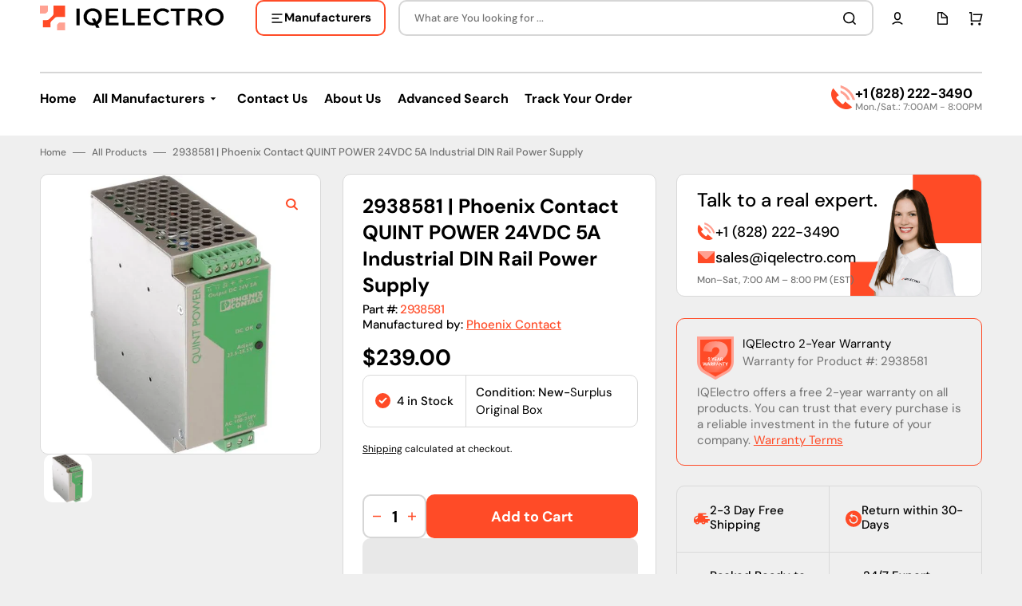

--- FILE ---
content_type: text/html; charset=utf-8
request_url: https://iqelectro.com/products/2938581-phoenix-contact-power-supply
body_size: 100725
content:
<!doctype html>
<html class="no-js" lang="en" data-scheme="light">
  <template id="app-blocks">
    
      <head><!-- BEGIN app block: shopify://apps/smart-seo/blocks/smartseo/7b0a6064-ca2e-4392-9a1d-8c43c942357b --><meta name="smart-seo-integrated" content="true" /><!-- metatagsSavedToSEOFields: false --><!-- BEGIN app snippet: smartseo.custom.schemas.jsonld --><!-- END app snippet --><!-- BEGIN app snippet: smartseo.product.metatags --><!-- product_seo_template_metafield:  --><title>Phoenix Contact P/N#: 2938581 - Power Supply</title>
<meta name="description" content="By Phoenix Contact® MFR Part Number: 2938581 - Power Supply | Fast and fast free board for all spare parts." />
<meta name="smartseo-timestamp" content="0" /><!-- END app snippet --><!-- BEGIN app snippet: smartseo.product.jsonld -->


<!--JSON-LD data generated by Smart SEO-->
<script type="application/ld+json">
    {
        "@context": "https://schema.org/",
        "@type":"Product",
        "productId": "4017918890520",
        "gtin13": "4017918890520",
        "url": "https://iqelectro.com/products/2938581-phoenix-contact-power-supply",
        "name": "2938581 | Phoenix Contact QUINT POWER 24VDC 5A Industrial DIN Rail Power Supply",
        "image": "https://iqelectro.com/cdn/shop/files/shopping-2024-02-02T020634.255.webp?v=1706832405",
        "description": "Description The Phoenix Contact 2938581 is a QUINT POWER Series 24 VDC industrial power supply delivering 5 A and 120 W output. Designed for AC or DC input operation, it supports a wide input range for flexible installation in diverse automation systems. With high efficiency and reliable DIN rail...",
        "brand": {
            "@type": "Brand",
            "name": "Phoenix Contact"
        },
        "mpn": "4017918890520",
        "weight": "2.4lb","offers": [
                    {
                        "@type": "Offer",
                        "gtin13": "4017918890520",
                        "priceCurrency": "USD",
                        "price": "239.00",
                        "priceValidUntil": "2026-04-18",
                        "availability": "https://schema.org/InStock",
                        "itemCondition": "https://schema.org/NewCondition",
                        "sku": "2938581",
                        "url": "https://iqelectro.com/products/2938581-phoenix-contact-power-supply?variant=47473221599530",
                        "hasMerchantReturnPolicy": [
  {
    "@type": "MerchantReturnPolicy",
    "ApplicableCountry": "US",
    "ReturnPolicyCategory": "https://schema.org/MerchantReturnFiniteReturnWindow",
    "ReturnMethod": "https://schema.org/ReturnByMail",
    "ReturnFees": "https://schema.org/FreeReturn",
    "MerchantReturnDays": 30
  }
],
                        "seller": {
    "@context": "https://schema.org",
    "@type": "Organization",
    "name": "IQElectro",
    "description": "IQElectro ensures seamless production automation by supplying top-quality components. Enjoy free shipping and a 2-year warranty on all purchases!",
    "logo": "https://cdn.shopify.com/s/files/1/0800/0392/4266/files/IQElectro_LLC.png?v=1737321331",
    "image": "https://cdn.shopify.com/s/files/1/0800/0392/4266/files/IQElectro_LLC.png?v=1737321331"}
                    }
        ]}
</script><!-- END app snippet --><!-- BEGIN app snippet: smartseo.breadcrumbs.jsonld --><!--JSON-LD data generated by Smart SEO-->
<script type="application/ld+json">
    {
        "@context": "https://schema.org",
        "@type": "BreadcrumbList",
        "itemListElement": [
            {
                "@type": "ListItem",
                "position": 1,
                "item": {
                    "@type": "Website",
                    "@id": "https://iqelectro.com",
                    "name": "Home"
                }
            },
            {
                "@type": "ListItem",
                "position": 2,
                "item": {
                    "@type": "WebPage",
                    "@id": "https://iqelectro.com/products/2938581-phoenix-contact-power-supply",
                    "name": "2938581 | Phoenix Contact QUINT POWER 24VDC 5A Industrial DIN Rail Power Supply"
                }
            }
        ]
    }
</script><!-- END app snippet --><!-- END app block --><!-- BEGIN app block: shopify://apps/consentik-cookie/blocks/omega-cookies-notification/13cba824-a338-452e-9b8e-c83046a79f21 --><script type="text/javascript" src="https://cdn.shopify.com/extensions/019bc607-8383-7b61-9618-f914d3f94be7/consentik-ex-202601161558/assets/jQueryOT.min.js" defer></script>

<script>
    window.otCKAppData = {};
    var otCKRequestDataInfo = {};
    var otCKRootLink = '';
    var otCKSettings = {};
    window.OCBCookies = []
    window.OCBCategories = []
    window['otkConsent'] = window['otkConsent'] || {};
    window.otJQuerySource = "https://cdn.shopify.com/extensions/019bc607-8383-7b61-9618-f914d3f94be7/consentik-ex-202601161558/assets/jQueryOT.min.js"
</script>



    <script>
        console.log('UN ACTIVE CROSS', )
        function __remvoveCookie(name) {
            document.cookie = name + '=; expires=Thu, 01 Jan 1970 00:00:00 UTC; path=/;';
        }

        __remvoveCookie('__cross_accepted');
    </script>





    <script>
        let otCKEnableDebugger = 0;
    </script>


    <script>
        window.otResetConsentData = {"oldKey":null,"current":"_consentik_cookie"};
    </script>



    <script>
        window.cstCookiesData = {"rootLink":"https://apps.consentik.com/consentik","cookies":[{"id":14422081,"cookie_status":true,"cookie_name":"_ab","cookie_description":"Used in connection with access to admin.","category_id":40569,"platform":"Shopify","domain":"shopify.com","retention_period":"session","privacy_link":null,"wildcard":false,"expired_time":"session","type":null},{"id":14422082,"cookie_status":true,"cookie_name":"_secure_session_id","cookie_description":"Used in connection with navigation through a storefront.\r\n","category_id":40569,"platform":"Shopify","domain":"shopify.com","retention_period":"session","privacy_link":null,"wildcard":false,"expired_time":"session","type":null},{"id":14422083,"cookie_status":true,"cookie_name":"Cart","cookie_description":"Used in connection with shopping cart.\r\n","category_id":40569,"platform":"Shopify","domain":"shopify.com","retention_period":"14 days","privacy_link":null,"wildcard":false,"expired_time":"14 days","type":null},{"id":14422084,"cookie_status":true,"cookie_name":"cart_currency","cookie_description":"Used in connection with shopping cart.\r\n","category_id":40569,"platform":"Shopify","domain":"shopify.com","retention_period":"14 days","privacy_link":null,"wildcard":false,"expired_time":"14 days","type":null},{"id":14422085,"cookie_status":true,"cookie_name":"cart_sig","cookie_description":"Used in connection with checkout.\r\n","category_id":40569,"platform":"Shopify","domain":"shopify.com","retention_period":"14 days","privacy_link":null,"wildcard":false,"expired_time":"14 days","type":null},{"id":14422086,"cookie_status":true,"cookie_name":"cart_ts","cookie_description":"Used in connection with checkout.\r\n","category_id":40569,"platform":"Shopify","domain":"shopify.com","retention_period":"14 days","privacy_link":null,"wildcard":false,"expired_time":"14 days","type":null},{"id":14422087,"cookie_status":true,"cookie_name":"cart_ver","cookie_description":"Used in connection with shopping cart.\r\n","category_id":40569,"platform":"Shopify","domain":"","retention_period":"2 weeks","privacy_link":null,"wildcard":false,"expired_time":"2 weeks","type":null},{"id":14422088,"cookie_status":true,"cookie_name":"checkout","cookie_description":"Used in connection with checkout.","category_id":40569,"platform":null,"domain":null,"retention_period":null,"privacy_link":null,"wildcard":false,"expired_time":null,"type":null},{"id":14422089,"cookie_status":true,"cookie_name":"checkout_token","cookie_description":"Used in connection with checkout.\r\n","category_id":40569,"platform":"Shopify","domain":"shopify.com","retention_period":"14 days","privacy_link":null,"wildcard":false,"expired_time":"14 days","type":null},{"id":14422090,"cookie_status":true,"cookie_name":"cookietest","cookie_description":"Used in connection with navigation through a storefront.","category_id":40569,"platform":null,"domain":null,"retention_period":null,"privacy_link":null,"wildcard":false,"expired_time":null,"type":null},{"id":14422091,"cookie_status":true,"cookie_name":"master_device_id","cookie_description":"Used in connection with merchant login.","category_id":40569,"platform":null,"domain":null,"retention_period":null,"privacy_link":null,"wildcard":false,"expired_time":null,"type":null},{"id":14422092,"cookie_status":true,"cookie_name":"previous_checkout_token","cookie_description":"Used in connection with checkout.","category_id":40569,"platform":null,"domain":null,"retention_period":null,"privacy_link":null,"wildcard":false,"expired_time":null,"type":null},{"id":14422093,"cookie_status":true,"cookie_name":"previous_step","cookie_description":"Used in connection with checkout.","category_id":40569,"platform":null,"domain":null,"retention_period":null,"privacy_link":null,"wildcard":false,"expired_time":null,"type":null},{"id":14422094,"cookie_status":true,"cookie_name":"remember_me","cookie_description":"Used in connection with checkout.","category_id":40569,"platform":null,"domain":null,"retention_period":null,"privacy_link":null,"wildcard":false,"expired_time":null,"type":null},{"id":14422095,"cookie_status":true,"cookie_name":"Secret","cookie_description":"Used in connection with checkout.\r\n","category_id":40569,"platform":"Shopify","domain":"shopify.com","retention_period":"14 days","privacy_link":null,"wildcard":false,"expired_time":"14 days","type":null},{"id":14422096,"cookie_status":true,"cookie_name":"Secure_customer_sig","cookie_description":"Used in connection with customer login.\r\n","category_id":40569,"platform":"Shopify","domain":"shopify.com","retention_period":"2 years","privacy_link":null,"wildcard":false,"expired_time":"2 years","type":null},{"id":14422097,"cookie_status":true,"cookie_name":"storefront_digest","cookie_description":"Used in connection with customer login.\r\n","category_id":40569,"platform":"Shopify","domain":"shopify.com","retention_period":"2 years","privacy_link":null,"wildcard":false,"expired_time":"2 years","type":null},{"id":14422098,"cookie_status":true,"cookie_name":"_shopify_country","cookie_description":"For shops where pricing currency/country set from GeoIP, that cookie stores the country we've detected. This cookie helps avoid doing GeoIP lookups after the first request.","category_id":40569,"platform":"Shopify","domain":"","retention_period":"session","privacy_link":null,"wildcard":false,"expired_time":"session","type":null},{"id":14422099,"cookie_status":true,"cookie_name":"_shopify_m","cookie_description":"Used for managing customer privacy settings.","category_id":40569,"platform":null,"domain":null,"retention_period":null,"privacy_link":null,"wildcard":false,"expired_time":null,"type":null},{"id":14422100,"cookie_status":true,"cookie_name":"_shopify_tm","cookie_description":"Used for managing customer privacy settings.","category_id":40569,"platform":null,"domain":null,"retention_period":null,"privacy_link":null,"wildcard":false,"expired_time":null,"type":null},{"id":14422101,"cookie_status":true,"cookie_name":"_shopify_tw","cookie_description":"Used for managing customer privacy settings.","category_id":40569,"platform":null,"domain":null,"retention_period":null,"privacy_link":null,"wildcard":false,"expired_time":null,"type":null},{"id":14422102,"cookie_status":true,"cookie_name":"_storefront_u","cookie_description":"Used to facilitate updating customer account information.","category_id":40569,"platform":null,"domain":null,"retention_period":null,"privacy_link":null,"wildcard":false,"expired_time":null,"type":null},{"id":14422103,"cookie_status":true,"cookie_name":"_tracking_consent","cookie_description":"Tracking preferences.\r\n","category_id":40569,"platform":"Shopify","domain":"shopify.com","retention_period":"2 years","privacy_link":null,"wildcard":false,"expired_time":"2 years","type":null},{"id":14422104,"cookie_status":true,"cookie_name":"tracked_start_checkout","cookie_description":"Utilizzato in connessione con il checkout.","category_id":40569,"platform":"Shopify","domain":"shopify.com","retention_period":"2 years","privacy_link":null,"wildcard":false,"expired_time":"2 years","type":null},{"id":14422105,"cookie_status":true,"cookie_name":"_Brochure_session","cookie_description":"Used in connection with browsing through site.\r\n","category_id":40569,"platform":"Shopify","domain":"shopify.com","retention_period":"2 years","privacy_link":null,"wildcard":false,"expired_time":"2 years","type":null},{"id":14422106,"cookie_status":true,"cookie_name":"identity_state","cookie_description":"Used in connection with customer authentication","category_id":40569,"platform":null,"domain":null,"retention_period":null,"privacy_link":null,"wildcard":false,"expired_time":null,"type":null},{"id":14422107,"cookie_status":true,"cookie_name":"identity_state_<<id>>","cookie_description":"Used in connection with customer authentication","category_id":40569,"platform":null,"domain":null,"retention_period":null,"privacy_link":null,"wildcard":false,"expired_time":null,"type":null},{"id":14422108,"cookie_status":true,"cookie_name":"identity_customer_account_number","cookie_description":"Used in connection with customer authentication","category_id":40569,"platform":null,"domain":null,"retention_period":null,"privacy_link":null,"wildcard":false,"expired_time":null,"type":null},{"id":14422109,"cookie_status":true,"cookie_name":"_consentik_cookie_*","cookie_description":"Used to save customer's consent","category_id":40570,"platform":null,"domain":null,"retention_period":null,"privacy_link":null,"wildcard":false,"expired_time":null,"type":null},{"id":14422110,"cookie_status":true,"cookie_name":"cookiesNotification","cookie_description":"Stores the user's cookie consent state for the current domain","category_id":40570,"platform":"Consentik","domain":"","retention_period":"","privacy_link":null,"wildcard":false,"expired_time":"","type":null},{"id":14422111,"cookie_status":true,"cookie_name":"_landing_page","cookie_description":"Track landing pages.\r\n","category_id":40572,"platform":"Shopify","domain":"shopify.com","retention_period":"2 years","privacy_link":null,"wildcard":false,"expired_time":"2 years","type":null},{"id":14422112,"cookie_status":true,"cookie_name":"_orig_referrer","cookie_description":"Track landing pages.\r\n","category_id":40572,"platform":"Shopify","domain":"shopify.com","retention_period":"2 years","privacy_link":null,"wildcard":false,"expired_time":"2 years","type":null},{"id":14422113,"cookie_status":true,"cookie_name":"_s","cookie_description":"Shopify analytics.\r\n","category_id":40572,"platform":"Shopify","domain":"shopify.com","retention_period":"2 years","privacy_link":null,"wildcard":false,"expired_time":"2 years","type":null},{"id":14422114,"cookie_status":true,"cookie_name":"_shopify_d","cookie_description":"Shopify analytics.","category_id":40572,"platform":null,"domain":null,"retention_period":null,"privacy_link":null,"wildcard":false,"expired_time":null,"type":null},{"id":14422115,"cookie_status":true,"cookie_name":"_shopify_fs","cookie_description":"Shopify analytics.\r\n","category_id":40572,"platform":"Shopify","domain":"shopify.com","retention_period":"2 years","privacy_link":null,"wildcard":false,"expired_time":"2 years","type":null},{"id":14422116,"cookie_status":true,"cookie_name":"_shopify_s","cookie_description":"Shopify analytics.\r\n","category_id":40572,"platform":"Shopify","domain":"shopify.com","retention_period":"2 years","privacy_link":null,"wildcard":false,"expired_time":"2 years","type":null},{"id":14422117,"cookie_status":true,"cookie_name":"_shopify_sa_p","cookie_description":"Shopify analytics relating to marketing & referrals.\r\n","category_id":40572,"platform":"Shopify","domain":"shopify.com","retention_period":"2 years","privacy_link":null,"wildcard":false,"expired_time":"2 years","type":null},{"id":14422118,"cookie_status":true,"cookie_name":"_shopify_sa_t","cookie_description":"Shopify analytics relating to marketing & referrals.\r\n","category_id":40572,"platform":"Shopify","domain":"shopify.com","retention_period":"2 years","privacy_link":null,"wildcard":false,"expired_time":"2 years","type":null},{"id":14422119,"cookie_status":true,"cookie_name":"_shopify_y","cookie_description":"Shopify analytics.\r\n","category_id":40572,"platform":"Shopify","domain":"shopify.com","retention_period":"2 years","privacy_link":null,"wildcard":false,"expired_time":"2 years","type":null},{"id":14422120,"cookie_status":true,"cookie_name":"_y","cookie_description":"Shopify analytics.\r\n","category_id":40572,"platform":"Shopify","domain":"shopify.com","retention_period":"2 years","privacy_link":null,"wildcard":false,"expired_time":"2 years","type":null},{"id":14422121,"cookie_status":true,"cookie_name":"_shopify_uniq","cookie_description":"Tracks landing pages.\r\n","category_id":40572,"platform":"Shopify","domain":"shopify.com","retention_period":"2 years","privacy_link":null,"wildcard":false,"expired_time":"2 years","type":null},{"id":14422122,"cookie_status":true,"cookie_name":"ab_test_*","cookie_description":"Shopify analytics.","category_id":40572,"platform":null,"domain":null,"retention_period":null,"privacy_link":null,"wildcard":false,"expired_time":null,"type":null},{"id":14422123,"cookie_status":true,"cookie_name":"ki_r","cookie_description":"Shopify analytics.\r\n","category_id":40572,"platform":"Shopify","domain":"shopify.com","retention_period":"2 years","privacy_link":null,"wildcard":false,"expired_time":"2 years","type":null},{"id":14422124,"cookie_status":true,"cookie_name":"ki_t","cookie_description":"Shopify analytics.\r\n","category_id":40572,"platform":"Shopify","domain":"shopify.com","retention_period":"2 years","privacy_link":null,"wildcard":false,"expired_time":"2 years","type":null},{"id":14422125,"cookie_status":true,"cookie_name":"customer_auth_provider","cookie_description":"Shopify analytics.","category_id":40572,"platform":null,"domain":null,"retention_period":null,"privacy_link":null,"wildcard":false,"expired_time":null,"type":null},{"id":14422126,"cookie_status":true,"cookie_name":"customer_auth_session_created_at","cookie_description":"Shopify analytics.","category_id":40572,"platform":null,"domain":null,"retention_period":null,"privacy_link":null,"wildcard":false,"expired_time":null,"type":null},{"id":14422128,"cookie_status":true,"cookie_name":"receive-cookie-deprecation","cookie_description":"receive-cookie-deprecation","category_id":40570,"platform":"Google","domain":"","retention_period":"180 days","privacy_link":null,"wildcard":false,"expired_time":"180 days","type":null},{"id":14422129,"cookie_status":true,"cookie_name":"keep_alive","cookie_description":"Used in connection with buyer localization.","category_id":40570,"platform":"Shopify","domain":"shopify.com","retention_period":"14 weeks","privacy_link":null,"wildcard":false,"expired_time":"14 weeks","type":null},{"id":14422130,"cookie_status":true,"cookie_name":"localization","cookie_description":"Für die Lokalisierung und Bereitstellung lokaler Informationen. (z. B. Währung, Shop-Sprache)","category_id":40570,"platform":"Shopify","domain":"","retention_period":"2 weeks","privacy_link":null,"wildcard":false,"expired_time":"2 weeks","type":null},{"id":14422131,"cookie_status":true,"cookie_name":"_cmp_a","cookie_description":"Used for managing customer privacy settings.","category_id":40570,"platform":"Shopify","domain":"","retention_period":"1 day","privacy_link":null,"wildcard":false,"expired_time":"1 day","type":null},{"id":14422132,"cookie_status":true,"cookie_name":"_uetsid","cookie_description":"Collects data on visitor behaviour from multiple websites, in order to present more relevant advertisement - This also allows the website to limit the number of times that they are shown the same advertisement.","category_id":40571,"platform":"Bing / Microsoft","domain":".bing.com (3rd party) or .microsoft.com (3rd party)","retention_period":"30 minutes","privacy_link":null,"wildcard":false,"expired_time":"30 minutes","type":null},{"id":14422133,"cookie_status":true,"cookie_name":"_uetvid","cookie_description":"This is a cookie utilised by Microsoft Bing Ads and is a tracking cookie. It allows us to engage with a user that has previously visited our website.","category_id":40571,"platform":"Bing / Microsoft","domain":".bing.com (3rd party) or .microsoft.com (3rd party)","retention_period":"16 days","privacy_link":null,"wildcard":false,"expired_time":"16 days","type":null}],"category":[{"id":40569,"category_status":true,"category_name":"Necessary","category_description":"This website is using cookies to analyze our traffic, personalize content and/or ads, to provide video content. We also share information about your use of our site with our analytics and advertising partners who may combine it with other information that you’ve provided to them or that they’ve collected from your use of their services.","is_necessary":true,"name_consent":"necessary"},{"id":40570,"category_status":true,"category_name":"Preferences","category_description":"Preference cookies enable a website to remember information that changes the way the website behaves or looks, like your preferred language or the region that you are in.","is_necessary":false,"name_consent":"preferences"},{"id":40571,"category_status":true,"category_name":"Marketing","category_description":"Marketing cookies are used to track visitors across websites. The intention is to display ads that are relevant and engaging for the individual user and thereby more valuable for publishers and third-party advertisers.","is_necessary":false,"name_consent":"marketing"},{"id":40572,"category_status":true,"category_name":"Analytics","category_description":"Statistic cookies help website owners to understand how visitors interact with websites by collecting and reporting information anonymously.","is_necessary":false,"name_consent":"analytics"}]};
    </script>



    <script>
        window.cstMultipleLanguages = {"rootLink":"https://apps.consentik.com/consentik","config":{"id":850,"default_language":"en","language_detection_method":"url","enable":"0","language_list":["en"],"unpublish_language":[],"active_selector":"0"},"cookieInformation":[],"bannerText":[{"id":1520,"message":"This website uses cookies to ensure you get the best experience on our website.","submit_text":"Got it!","info_text":"Privacy Policy","text_size":13,"dismiss_text":"Dismiss","prefrences_text":"Preferences","preferences_title":"Manage Consent Preferences","accept_selected_text":"Allow selection","accept_all_text":"Allow all cookies","title_popup":"This website uses cookies","mess_popup":"This website is using cookies to analyze our traffic, personalize content and/or ads, to provide video content. We also share information about your use of our site with our analytics and advertising partners who may combine it with other information that you’ve provided to them or that they’ve collected from your use of their services.","title":"We respect your privacy","google_privacy_text":"Google's Privacy Policy","impressum_title":"Legal Disclosure (Imprint)","reopen_text":"Cookie Manage","language":"en","data_sale_label":"Do not share/sale my personal data"}],"cookies":[{"id":96531,"cookie_status":true,"cookie_name":"_ab","cookie_description":"Used in connection with access to admin.","category_id":40569,"base_on":14422081,"language":"en","domain":null,"expired_time":null,"platform":null,"privacy_link":null,"type":null,"wildcard":false},{"id":96532,"cookie_status":true,"cookie_name":"_secure_session_id","cookie_description":"Used in connection with navigation through a storefront.","category_id":40569,"base_on":14422082,"language":"en","domain":null,"expired_time":null,"platform":null,"privacy_link":null,"type":null,"wildcard":false},{"id":96533,"cookie_status":true,"cookie_name":"Cart","cookie_description":"Used in connection with shopping cart.","category_id":40569,"base_on":14422083,"language":"en","domain":null,"expired_time":null,"platform":null,"privacy_link":null,"type":null,"wildcard":false},{"id":96534,"cookie_status":true,"cookie_name":"cart_currency","cookie_description":"Used in connection with shopping cart.","category_id":40569,"base_on":14422084,"language":"en","domain":null,"expired_time":null,"platform":null,"privacy_link":null,"type":null,"wildcard":false},{"id":96535,"cookie_status":true,"cookie_name":"cart_sig","cookie_description":"Used in connection with checkout.","category_id":40569,"base_on":14422085,"language":"en","domain":null,"expired_time":null,"platform":null,"privacy_link":null,"type":null,"wildcard":false},{"id":96536,"cookie_status":true,"cookie_name":"cart_ts","cookie_description":"Used in connection with checkout.","category_id":40569,"base_on":14422086,"language":"en","domain":null,"expired_time":null,"platform":null,"privacy_link":null,"type":null,"wildcard":false},{"id":96537,"cookie_status":true,"cookie_name":"cart_ver","cookie_description":"Used in connection with shopping cart.","category_id":40569,"base_on":14422087,"language":"en","domain":null,"expired_time":null,"platform":null,"privacy_link":null,"type":null,"wildcard":false},{"id":96538,"cookie_status":true,"cookie_name":"checkout","cookie_description":"Used in connection with checkout.","category_id":40569,"base_on":14422088,"language":"en","domain":null,"expired_time":null,"platform":null,"privacy_link":null,"type":null,"wildcard":false},{"id":96539,"cookie_status":true,"cookie_name":"checkout_token","cookie_description":"Used in connection with checkout.","category_id":40569,"base_on":14422089,"language":"en","domain":null,"expired_time":null,"platform":null,"privacy_link":null,"type":null,"wildcard":false},{"id":96540,"cookie_status":true,"cookie_name":"cookietest","cookie_description":"Used in connection with navigation through a storefront.","category_id":40569,"base_on":14422090,"language":"en","domain":null,"expired_time":null,"platform":null,"privacy_link":null,"type":null,"wildcard":false},{"id":96541,"cookie_status":true,"cookie_name":"master_device_id","cookie_description":"Used in connection with merchant login.","category_id":40569,"base_on":14422091,"language":"en","domain":null,"expired_time":null,"platform":null,"privacy_link":null,"type":null,"wildcard":false},{"id":96542,"cookie_status":true,"cookie_name":"previous_checkout_token","cookie_description":"Used in connection with checkout.","category_id":40569,"base_on":14422092,"language":"en","domain":null,"expired_time":null,"platform":null,"privacy_link":null,"type":null,"wildcard":false},{"id":96543,"cookie_status":true,"cookie_name":"previous_step","cookie_description":"Used in connection with checkout.","category_id":40569,"base_on":14422093,"language":"en","domain":null,"expired_time":null,"platform":null,"privacy_link":null,"type":null,"wildcard":false},{"id":96544,"cookie_status":true,"cookie_name":"remember_me","cookie_description":"Used in connection with checkout.","category_id":40569,"base_on":14422094,"language":"en","domain":null,"expired_time":null,"platform":null,"privacy_link":null,"type":null,"wildcard":false},{"id":96545,"cookie_status":true,"cookie_name":"Secret","cookie_description":"Used in connection with checkout.","category_id":40569,"base_on":14422095,"language":"en","domain":null,"expired_time":null,"platform":null,"privacy_link":null,"type":null,"wildcard":false},{"id":96546,"cookie_status":true,"cookie_name":"Secure_customer_sig","cookie_description":"Used in connection with customer login.\n","category_id":40569,"base_on":14422096,"language":"en","domain":null,"expired_time":null,"platform":null,"privacy_link":null,"type":null,"wildcard":false},{"id":96547,"cookie_status":true,"cookie_name":"storefront_digest","cookie_description":"Used in connection with customer login.\n","category_id":40569,"base_on":14422097,"language":"en","domain":null,"expired_time":null,"platform":null,"privacy_link":null,"type":null,"wildcard":false},{"id":96548,"cookie_status":true,"cookie_name":"_shopify_country","cookie_description":"Used in connection with checkout.\n","category_id":40569,"base_on":14422098,"language":"en","domain":null,"expired_time":null,"platform":null,"privacy_link":null,"type":null,"wildcard":false},{"id":96549,"cookie_status":true,"cookie_name":"_shopify_m","cookie_description":"Used for managing customer privacy settings.","category_id":40569,"base_on":14422099,"language":"en","domain":null,"expired_time":null,"platform":null,"privacy_link":null,"type":null,"wildcard":false},{"id":96550,"cookie_status":true,"cookie_name":"_shopify_tm","cookie_description":"Used for managing customer privacy settings.","category_id":40569,"base_on":14422100,"language":"en","domain":null,"expired_time":null,"platform":null,"privacy_link":null,"type":null,"wildcard":false},{"id":96551,"cookie_status":true,"cookie_name":"_shopify_tw","cookie_description":"Used for managing customer privacy settings.","category_id":40569,"base_on":14422101,"language":"en","domain":null,"expired_time":null,"platform":null,"privacy_link":null,"type":null,"wildcard":false},{"id":96552,"cookie_status":true,"cookie_name":"_storefront_u","cookie_description":"Used to facilitate updating customer account information.","category_id":40569,"base_on":14422102,"language":"en","domain":null,"expired_time":null,"platform":null,"privacy_link":null,"type":null,"wildcard":false},{"id":96553,"cookie_status":true,"cookie_name":"_tracking_consent","cookie_description":"Tracking preferences.\n","category_id":40569,"base_on":14422103,"language":"en","domain":null,"expired_time":null,"platform":null,"privacy_link":null,"type":null,"wildcard":false},{"id":96554,"cookie_status":true,"cookie_name":"tracked_start_checkout","cookie_description":"Used in connection with checkout.","category_id":40569,"base_on":14422104,"language":"en","domain":null,"expired_time":null,"platform":null,"privacy_link":null,"type":null,"wildcard":false},{"id":96555,"cookie_status":true,"cookie_name":"_Brochure_session","cookie_description":"Used in connection with browsing through site.","category_id":40569,"base_on":14422105,"language":"en","domain":null,"expired_time":null,"platform":null,"privacy_link":null,"type":null,"wildcard":false},{"id":96556,"cookie_status":true,"cookie_name":"identity_state","cookie_description":"Used in connection with customer authentication","category_id":40569,"base_on":14422106,"language":"en","domain":null,"expired_time":null,"platform":null,"privacy_link":null,"type":null,"wildcard":false},{"id":96557,"cookie_status":true,"cookie_name":"identity_state_<<id>>","cookie_description":"Used in connection with customer authentication","category_id":40569,"base_on":14422107,"language":"en","domain":null,"expired_time":null,"platform":null,"privacy_link":null,"type":null,"wildcard":false},{"id":96558,"cookie_status":true,"cookie_name":"identity_customer_account_number","cookie_description":"Used in connection with customer authentication","category_id":40569,"base_on":14422108,"language":"en","domain":null,"expired_time":null,"platform":null,"privacy_link":null,"type":null,"wildcard":false},{"id":96559,"cookie_status":true,"cookie_name":"_consentik_cookie_*","cookie_description":"Used to save customer's consent","category_id":40570,"base_on":14422109,"language":"en","domain":null,"expired_time":null,"platform":null,"privacy_link":null,"type":null,"wildcard":false},{"id":96560,"cookie_status":true,"cookie_name":"cookiesNotification","cookie_description":"Used to save customer's consent","category_id":40570,"base_on":14422110,"language":"en","domain":null,"expired_time":null,"platform":null,"privacy_link":null,"type":null,"wildcard":false},{"id":96561,"cookie_status":true,"cookie_name":"_landing_page","cookie_description":"Track landing pages.","category_id":40572,"base_on":14422111,"language":"en","domain":null,"expired_time":null,"platform":null,"privacy_link":null,"type":null,"wildcard":false},{"id":96562,"cookie_status":true,"cookie_name":"_orig_referrer","cookie_description":"Track landing pages.\n","category_id":40572,"base_on":14422112,"language":"en","domain":null,"expired_time":null,"platform":null,"privacy_link":null,"type":null,"wildcard":false},{"id":96563,"cookie_status":true,"cookie_name":"_s","cookie_description":"Shopify analytics.\n","category_id":40572,"base_on":14422113,"language":"en","domain":null,"expired_time":null,"platform":null,"privacy_link":null,"type":null,"wildcard":false},{"id":96564,"cookie_status":true,"cookie_name":"_shopify_d","cookie_description":"Shopify analytics.","category_id":40572,"base_on":14422114,"language":"en","domain":null,"expired_time":null,"platform":null,"privacy_link":null,"type":null,"wildcard":false},{"id":96565,"cookie_status":true,"cookie_name":"_shopify_fs","cookie_description":"Shopify analytics.","category_id":40572,"base_on":14422115,"language":"en","domain":null,"expired_time":null,"platform":null,"privacy_link":null,"type":null,"wildcard":false},{"id":96566,"cookie_status":true,"cookie_name":"_shopify_s","cookie_description":"Shopify analytics.","category_id":40572,"base_on":14422116,"language":"en","domain":null,"expired_time":null,"platform":null,"privacy_link":null,"type":null,"wildcard":false},{"id":96567,"cookie_status":true,"cookie_name":"_shopify_sa_p","cookie_description":"Shopify analytics relating to marketing & referrals.\n","category_id":40572,"base_on":14422117,"language":"en","domain":null,"expired_time":null,"platform":null,"privacy_link":null,"type":null,"wildcard":false},{"id":96568,"cookie_status":true,"cookie_name":"_shopify_sa_t","cookie_description":"Shopify analytics relating to marketing & referrals.\n","category_id":40572,"base_on":14422118,"language":"en","domain":null,"expired_time":null,"platform":null,"privacy_link":null,"type":null,"wildcard":false},{"id":96569,"cookie_status":true,"cookie_name":"_shopify_y","cookie_description":"Shopify analytics.","category_id":40572,"base_on":14422119,"language":"en","domain":null,"expired_time":null,"platform":null,"privacy_link":null,"type":null,"wildcard":false},{"id":96570,"cookie_status":true,"cookie_name":"_y","cookie_description":"Shopify analytics.","category_id":40572,"base_on":14422120,"language":"en","domain":null,"expired_time":null,"platform":null,"privacy_link":null,"type":null,"wildcard":false},{"id":96571,"cookie_status":true,"cookie_name":"_shopify_uniq","cookie_description":"Track landing pages.","category_id":40572,"base_on":14422121,"language":"en","domain":null,"expired_time":null,"platform":null,"privacy_link":null,"type":null,"wildcard":false},{"id":96572,"cookie_status":true,"cookie_name":"ab_test_*","cookie_description":"Shopify analytics.","category_id":40572,"base_on":14422122,"language":"en","domain":null,"expired_time":null,"platform":null,"privacy_link":null,"type":null,"wildcard":false},{"id":96573,"cookie_status":true,"cookie_name":"ki_r","cookie_description":"Shopify analytics.","category_id":40572,"base_on":14422123,"language":"en","domain":null,"expired_time":null,"platform":null,"privacy_link":null,"type":null,"wildcard":false},{"id":96574,"cookie_status":true,"cookie_name":"ki_t","cookie_description":"Shopify analytics.","category_id":40572,"base_on":14422124,"language":"en","domain":null,"expired_time":null,"platform":null,"privacy_link":null,"type":null,"wildcard":false},{"id":96575,"cookie_status":true,"cookie_name":"customer_auth_provider","cookie_description":"Shopify analytics.","category_id":40572,"base_on":14422125,"language":"en","domain":null,"expired_time":null,"platform":null,"privacy_link":null,"type":null,"wildcard":false},{"id":96576,"cookie_status":true,"cookie_name":"customer_auth_session_created_at","cookie_description":"Shopify analytics.","category_id":40572,"base_on":14422126,"language":"en","domain":null,"expired_time":null,"platform":null,"privacy_link":null,"type":null,"wildcard":false},{"id":96577,"cookie_status":true,"cookie_name":"receive-cookie-deprecation","cookie_description":"This cookie ensures browers in an experiment group of the Chrome-facilitated testing period include the Sec-Cookie-Deprecation request header as soon as it becomes available.","category_id":40570,"base_on":14422128,"language":"en","domain":null,"expired_time":null,"platform":null,"privacy_link":null,"type":null,"wildcard":false},{"id":96578,"cookie_status":true,"cookie_name":"keep_alive","cookie_description":"Used in connection with buyer localization.","category_id":40570,"base_on":14422129,"language":"en","domain":null,"expired_time":null,"platform":null,"privacy_link":null,"type":null,"wildcard":false},{"id":96579,"cookie_status":true,"cookie_name":"localization","cookie_description":"Used in connection with checkout.","category_id":40570,"base_on":14422130,"language":"en","domain":null,"expired_time":null,"platform":null,"privacy_link":null,"type":null,"wildcard":false},{"id":96580,"cookie_status":true,"cookie_name":"_cmp_a","cookie_description":"Used for managing customer privacy settings.","category_id":40570,"base_on":14422131,"language":"en","domain":null,"expired_time":null,"platform":null,"privacy_link":null,"type":null,"wildcard":false},{"id":96581,"cookie_status":true,"cookie_name":"_uetsid","cookie_description":"This cookie is used by Bing to determine what ads should be shown that may be relevant to the end user perusing the site.","category_id":40571,"base_on":14422132,"language":"en","domain":null,"expired_time":null,"platform":null,"privacy_link":null,"type":null,"wildcard":false},{"id":96582,"cookie_status":true,"cookie_name":"_uetvid","cookie_description":"This is a cookie utilised by Microsoft Bing Ads and is a tracking cookie. It allows us to engage with a user that has previously visited our website.","category_id":40571,"base_on":14422133,"language":"en","domain":null,"expired_time":null,"platform":null,"privacy_link":null,"type":null,"wildcard":false}],"categories":[{"id":2540339,"category_status":true,"category_name":"Necessary","category_description":"This website is using cookies to analyze our traffic, personalize content and/or ads, to provide video content. We also share information about your use of our site with our analytics and advertising partners who may combine it with other information that you’ve provided to them or that they’ve collected from your use of their services.","is_necessary":true,"name_consent":"necessary","base_on":40569,"language":"en"},{"id":2540340,"category_status":true,"category_name":"Preferences","category_description":"Preference cookies enable a website to remember information that changes the way the website behaves or looks, like your preferred language or the region that you are in.","is_necessary":false,"name_consent":"preferences","base_on":40570,"language":"en"},{"id":2540341,"category_status":true,"category_name":"Marketing","category_description":"Marketing cookies are used to track visitors across websites. The intention is to display ads that are relevant and engaging for the individual user and thereby more valuable for publishers and third-party advertisers.","is_necessary":false,"name_consent":"marketing","base_on":40571,"language":"en"},{"id":2540342,"category_status":true,"category_name":"Analytics","category_description":"Statistic cookies help website owners to understand how visitors interact with websites by collecting and reporting information anonymously.","is_necessary":false,"name_consent":"analytics","base_on":40572,"language":"en"}],"privacyPopup":[{"id":230,"popupTitle":"Your Privacy Information","popupMessage":"This is a summary of your privacy settings and consent choices on our website. You can review and modify these settings at any time.","visitorTitle":"Visitor ID","givenConsentTitle":"Consent given on","expiresTitle":"Expires at","withdrawButton":"Withdraw consent","changeSettingsButton":"Change settings","backgroundColor":"#FFFFFF","textColor":"#333333","highlightColor":"#0C5132","language":"en","isDefaultLanguage":true}]};
    </script>





    <script>
        window.otCKAppData = {"terms":["preference_popup","data_sale_opt_out","auto_scan","consent_log","margin_from_age","sort_button","data_request","delay_banner","add_link_footer","upload_icon","glass_effect","show_homepage_only","show_dismiss_popup","cookie_life_time","reopen_btn","customize_appearance","block_user_interact","blacklist_pages","preference_config","layout_side","custom_cookie_info_text","reopen_config","cookie_policy_generator","standard_cookies","standard_categories","multiple_center","policy_generator","multiple_language","auto_fit_theme","gcm_v2","auto_block_script","sklik","ms_consent_mode","reset_consent","scan_behind_password","web_pixel","gpc","import_export_cookies","auto_transfer_cookie","customer_consent_statistics","checkout_block","admin_mode","setup_mode","schedule_cookie_scan","leave_site","cookie_banner","custom_text_and_color","built_in_themes","custom_banner_width","show_cookie_icon","show_dismiss_btn","google_policy","customer_privacy","show_close_icon","quick_cookie_selector","show_preference_btn","display_restriction"],"settings":{"id":38137,"shop":"ae52f0-3.myshopify.com","shop_id":"80003924266","message":"This website uses cookies to ensure you get the best experience on our website.","submit_text":"Got it!","info_text":"Privacy Policy","text_size":13,"dismiss_text":"Decline","prefrences_text":"Preferences","preferences_title":null,"accept_selected_text":"Allow selection","accept_all_text":"Allow all cookies","title_popup":"This website uses cookies","mess_popup":"This website is using cookies to analyze our traffic, personalize content and/or ads, to provide video content. We also share information about your use of our site with our analytics and advertising partners who may combine it with other information that you’ve provided to them or that they’ve collected from your use of their services.","title":"","google_privacy_text":"Google's Privacy Policy","impressum_title":"Legal Disclosure (Imprint)","permission":"0","show_icon":"1","app_enable":"1","privacy_link":"https://iqelectro.com/policies/privacy-policy","popup_layout":1,"fullwidth_position":2,"corner_position":4,"center_position":1,"show_homepage":"0","show_all":"1","show_all_eu":"1","eu_countries":"[]","cache_time":7,"popup_bgcolor":"#ffffff","popup_textcolor":"#333333","more_textcolor":"#333333","submit_bgcolor":"#FF4B27","submit_textcolor":"#ffffff","custom_css":"#cookies-wrapper {\r\n    box-shadow: 0px 4px 8px rgba(0, 0, 0, 0.1); \r\n    \r\n    border-radius: 15px;\r\n\r\n}\r\n\r\n@media (min-width: 768px) {\r\n  .otCookiesNotification #ot-cookie-banner {\r\n    align-items: center;\r\n  }\r\n  .otCookiesNotification #cookies-message-context {\r\n    flex-direction: row;\r\n    align-items: center;\r\n    flex-wrap: wrap;\r\n    justify-content: center;\r\n  }\r\n  .otCookiesNotification #cookies-message-context > p {\r\n    margin-block: 0;\r\n  }\r\n  .otCookiesNotification .cst-privacy-wrapper {\r\n    margin-bottom: 0;\r\n  }\r\n}\r\n\r\n/*@media (min-width: 998px) and (max-width: 1367px) {*/\r\n/*  .otCookiesNotification #ot-cookie-banner {*/\r\n/*    gap: 20px;*/\r\n/*  }*/\r\n/*  .otCookiesNotification .ot-btn-group-wrapper {*/\r\n/*    width: auto;*/\r\n/*    max-width: 40%;*/\r\n/*  }*/\r\n/*  .otCookiesNotification .otCookies-header-banner {*/\r\n/*    max-width: max-content;*/\r\n/*  }*/\r\n/*  .otCookiesNotification #cookies-message-context {*/\r\n/*    flex-direction: row;*/\r\n/*  }*/\r\n/*  .otCookiesNotification .ot-btn-group {*/\r\n/*    flex-direction: row;*/\r\n/*  }*/\r\n/*}*/","show_dismiss":"0","show_dismiss_popup":"0","show_prefrences":"0","color_text_popup":"#FFFFFF","dismiss_textcolor":"#ffffff","dismiss_bgcolor":"#333333","close_dismis":"0","prefrences_bgcolor":"#333333","prefrences_textcolor":"#ffffff","accept_selected_text_color":"#333333","accept_selected_bgcolor":"#e4e4e4","accept_all_text_color":"#ffffff","accept_all_bgcolor":"#333333","show_cookies":"1","title_color_popup":"#333333","bgcolor_popup":"#ffffff","show_specific_region":null,"style_request_page":"{\"info_bgcolor\":\"#ffffff\",\"show_bgcolor\":\"#2f87e4\",\"edit_bgcolor\":\"#ca2f2f\",\"delete_bgcolor\":\"#770e0e\",\"delete_textcolor\":\"#ffffff\",\"edit_textcolor\":\"#ffffff\",\"show_textcolor\":\"#ffffff\",\"info_textcolor\":\"#000000\",\"info_text_size\":\"13\"}","banner_position":"full","side_position":"left","show_cookies_btn":"0","upgrade_date":"2025-07-08T06:14:17.000Z","theme_name":"LIGHT","unit_space":"%","popup_width":75,"position_top":0,"position_left":0,"position_right":0,"position_bottom":3,"enable_debugger":"0","regulation_template":null,"is_updated_cookies":"1","script_tagid":null,"google_privacy_link":"https://business.safety.google/privacy/","enable_google_privacy":"0","enable_impressum":"0","impressum_link":"","decline_behavior":"hide_banner_temporarily","leave_site_url":null,"language_template":"en","text_align":"center","icon_size":25,"plan_name":"PREMIUM_MONTHLY"},"unpublicCookies":[],"rootLink":"https://apps.consentik.com/consentik","shopId":"80003924266","privacyPopup":{"id":230,"popupTitle":"Your Privacy Information","popupMessage":"This is a summary of your privacy settings and consent choices on our website. You can review and modify these settings at any time.","visitorTitle":"Visitor ID","givenConsentTitle":"Consent given on","expiresTitle":"Expires at","withdrawButton":"Withdraw consent","changeSettingsButton":"Change settings","backgroundColor":"#FFFFFF","textColor":"#333333","highlightColor":"#0C5132","language":"en","isDefaultLanguage":true},"advancedSetting":{"icon_banner_url":null,"button_icon_url":null,"pages_locked":null,"show_close_icon":"0","app_lang":"en","check_list":{"show_decline_btn":false,"show_preferences_btn":false,"show_cookie_reopen":false,"show_cookie_datasale":false,"add_privacy_link":false,"enable_blocking":false,"data_request":false},"is_hide_checklist":0,"schedule_enable":"0","schedule_duration":null,"schedule_interval":"no","schedule_secret":"0","banner_holiday":"0","admin_mode":false,"setup_mode":false,"banner_status":{"CHECKOUT_UI":false},"glass_effect":{"enable":false,"blur":20,"opacity":0.6},"quick_show_category":"0","delay_show":0,"gpc":"1","reopen_conf":{"btnBg":"#EA9F30","btnText":"Manage cookie","behavior":"banner","btnColor":"#FFFFFF","position":"bottom-right","displayAs":"icon","verticalMargin":10,"footerLinkEnable":false,"horizontalMargin":10},"data_sale_opts":{"active":false,"showOnBanner":false,"showOnPreference":false,"saleLabel":"Do not share/sale my personal data"},"preferences_opts":{"show_table":false,"show_count":false,"type":"necessary","consent":["necessary"]},"buttons_position":{"mobile":{"dismiss":1,"prefrences":2,"submit":3},"desktop":{"dismiss":1,"prefrences":2,"submit":3}},"sklik_rtg_id":null,"bing_tag_id":null,"font_name":null,"border_style":"rounded","store_front_metafield_id":null,"block_interaction":{"enable":false,"blur":6,"opacity":0.3},"shop_locales":null},"type":"PREMIUM","planId":32,"fromPlus":false,"fromAdvanced":false,"fromPremium":true,"isUnlimited":false,"isFree":false,"isPaid":true};
        window.cstUseLiquid = window.otCKAppData.uId >= window.otCKAppData.lowestId;
        if (typeof otCKAppData === 'object') {
            otCKRootLink = otCKAppData.rootLink;
            otCKSettings = otCKAppData.settings;
        }
        if (window.cstCookiesData != undefined) {
            window.otCKAppData.cookies = window.cstCookiesData.cookies
            window.otCKAppData.category = window.cstCookiesData.category
        }
        window.otCKRequestDataInfo = window.otCKRequestDataInfo ? window.otCKRequestDataInfo : {};
    </script>



<!-- BEGIN app snippet: consent-mode --><script>    const cstConsentMode = window.otCKAppData?.consentMode;    if (!!cstConsentMode && cstConsentMode?.enable_gcm) {        console.log('GCM LIQUID CALLING...');        window['otkConsent'] = cstConsentMode;        _cst_gcm_initialize(cstConsentMode)    }    function _cst_gcm_initialize(consentMode) {        console.log('GCM INITIALIZED...');        const canAuto = !consentMode?.have_gtm && !consentMode?.keep_gtm_setup;        const trackingIds = consentMode.gtm?.split(',');        if (!window.cstUseLiquid || !canAuto) return;        console.log('GCM WORKING...');        /**         *         * @type {string[]}         */        const regions = window.otCKAppData.consentModeRegions;        const isShowAll = window.otCKAppData?.settings?.show_all === '1';        const userRegion = isShowAll ? {} : {region: regions};        window.cstUserRegion = userRegion;        window.otCookiesGCM = {            url_passthrough: false,            ads_data_redaction: false,            config: Object.assign({                //Marketing                ad_user_data: !consentMode.ad_user_data ? "granted" : "denied",                ad_personalization: !consentMode.ad_personalization ? "granted" : "denied",                ad_storage: !consentMode.ad_storage ? "granted" : "denied",                // analytics                analytics_storage: !consentMode.analytics_storage ? "granted" : "denied",                // preferences                functionality_storage: !consentMode.functionality_storage ? "granted" : "denied",                personalization_storage: !consentMode.personalization_storage ? "granted" : "denied",                security_storage: !consentMode.security_storage ? "granted" : "denied",                cst_default: 'granted',                wait_for_update: 500            }, userRegion),        };        const rulesScript = document.createElement('script');        rulesScript.src = "https://cdn.shopify.com/extensions/019bc607-8383-7b61-9618-f914d3f94be7/consentik-ex-202601161558/assets/core.js";        const firstChild = document.head.firstChild;        document.head.insertBefore(rulesScript, firstChild);        if (trackingIds?.length > 0 && canAuto) {            console.log('GCM TAG INITIALIZED...', trackingIds);            for (const key of trackingIds) {                const ID = key.trim();                if (ID.startsWith('GTM')) {                    const GTM = document.createElement('script');                    GTM.innerHTML = `(function(w,d,s,l,i){w[l]=w[l]||[];w[l].push({'gtm.start':new Date().getTime(),event:'gtm.js'});var f=d.getElementsByTagName(s)[0],j=d.createElement(s),dl=l!='dataLayer'?'&l='+l:'';j.async=true;j.src='https://www.googletagmanager.com/gtm.js?id='+i+dl;f.parentNode.insertBefore(j,f);})(window,document,'script','dataLayer','${ID}');`                    document.head.append(GTM);                } else if (ID.startsWith('G')) {                    const gtagScript = document.createElement('script');                    gtagScript.async = true;                    gtagScript.src = `https://www.googletagmanager.com/gtag/js?id=${ID}`;                    document.head.append(gtagScript);                    const gtagContent = document.createElement('script');                    gtagContent.innerHTML = `window.dataLayer = window.dataLayer || [];function gtag(){dataLayer.push(arguments);}gtag('js', new Date());gtag('config', '${ID}');`                    document.head.append(gtagContent);                } else if (ID.startsWith('ca-pub')) {                    const tag = document.createElement("script");                    tag.src = `https://pagead2.googlesyndication.com/pagead/js/adsbygoogle.js?client=${ID}`;                    tag.async = true;                    document.head.append(tag);                } else if (ID.startsWith('AW-')) {                    const tag = document.createElement("script");                    tag.src = `https://www.googletagmanager.com/gtag/destination?id=${ID}`;                    tag.async = true;                    document.head.append(tag);                }            }        }    }</script><!-- END app snippet -->
<!-- BEGIN app snippet: UET --><script>    const cstAdvanced = window.otCKAppData?.advancedSetting;    const cstUetEnabled = cstAdvanced?.enable_uet === '1';    const cstMicrosoftConsent = cstAdvanced?.microsoft_consent;    if (cstUetEnabled && window.cstUseLiquid && !!cstMicrosoftConsent) {        if (cstMicrosoftConsent.hasUET && !!cstMicrosoftConsent.uetId) {            !function (e, a, n, t, o) {                var c, r, d;                e[o] = e[o] || [], c = function () {                    var a = {ti: Number(cstMicrosoftConsent.uetId), enableAutoSpaTracking: !0};                    a.q = e[o], e[o] = new UET(a), e[o].push("pageLoad")                }, (r = a.createElement(n)).src = "//bat.bing.com/bat.js", r.async = 1, r.onload = r.onreadystatechange = function () {                    var e = this.readyState;                    e && "loaded" !== e && "complete" !== e || (c(), r.onload = r.onreadystatechange = null)                }, (d = a.getElementsByTagName(n)[0]).parentNode.insertBefore(r, d)            }(window, document, "script", 0, "uetq");            console.log('UET INITIAL SETTING...');        }        if (cstMicrosoftConsent.hasClarity && !!cstMicrosoftConsent.clarityId) {            (function (c, l, a, r, i, t, y) {                c[a] = c[a] || function () {                    (c[a].q = c[a].q || []).push(arguments)                };                t = l.createElement(r);                t.async = 1;                t.src = "https://www.clarity.ms/tag/" + i;                y = l.getElementsByTagName(r)[0];                y.parentNode.insertBefore(t, y);            })(window, document, "clarity", "script", `${cstMicrosoftConsent.clarityId}`);            console.log('CLARITY INITIAL SETTING...');        }        /**         * UET Function         */        window.uetq = window.uetq || [];        function __cstUetHasCookie(name, values) {            return document.cookie.split(";").some((cookie) => {                cookie = cookie.trim();                return (                    cookie.startsWith(name) && values.some((v) => cookie.includes(v))                );            });        }        function __cstUetSetCookie(name, value, days) {            let expires = "";            if (typeof value !== "string") {                value = JSON.stringify(value);            }            let expiredDate = window.otCookiesExpiredDate;            if (days) {                expiredDate = days;            }            let date = new Date();            date.setTime(date.getTime() + expiredDate * 24 * 60 * 60 * 1000);            expires = "; expires=" + date.toUTCString();            document.cookie = name + "=" + value + expires + "; path=/";        }        function _otkBingConsent() {            if (typeof window.uetq !== 'undefined') {                console.log('UET CALLING...');                const isAccepted = __cstUetHasCookie(window.otCurrentCookieName, [                    "marketing",                    "analytics"                ]);                __cstUetSetCookie("_uetmsdns", !isAccepted ? 1 : 0);                window.uetq.push("consent", "default", {                    ad_storage: "denied"                });                if (isAccepted) {                    window.uetq.push("consent", "update", {                        ad_storage: "granted"                    });                }            }        }        function _otkClarityConsent() {            if (typeof window.clarity !== 'undefined') {                console.log('CLARITY CALLING...');                const isAccepted = __cstUetHasCookie(window.otCurrentCookieName, [                    "marketing",                    "analytics"                ]);                __cstUetSetCookie("_claritymsdns", !isAccepted ? 1 : 0);                window.clarity("consentv2", {                    ad_Storage: "denied",                    analytics_Storage: "denied"                });                if (isAccepted) {                    window.clarity("consentv2", {                        ad_Storage: "granted",                        analytics_Storage: "granted"                    });                }            }        }        document.addEventListener("DOMContentLoaded", () => {            _otkBingConsent()            _otkClarityConsent()        })    }</script><!-- END app snippet -->


    <!-- BEGIN app snippet: source -->
<script type="text/javascript" src="https://cdn.shopify.com/extensions/019bc607-8383-7b61-9618-f914d3f94be7/consentik-ex-202601161558/assets/cst.js" defer></script>
<link type="text/css" href="https://cdn.shopify.com/extensions/019bc607-8383-7b61-9618-f914d3f94be7/consentik-ex-202601161558/assets/main.css" rel="stylesheet">

<script>
  function otLoadSource(fileName,isCSS = false) {
        const fileUrl  = isCSS ?  otGetResouceFile(fileName, isCSS) : otGetResouceFile(fileName)
        isCSS ? otLoadCSS(fileUrl) : otLoadScript(fileUrl)
    }

    function otLoadScript(url, callback = () => {}) {
      var script = document.createElement('script');
      script.type = 'text/javascript';
      script.src = url;
      script.defer = true;

      if (script.readyState) {  // IE
          script.onreadystatechange = function() {
              if (script.readyState == 'loaded' || script.readyState == 'complete') {
                  script.onreadystatechange = null;
                  callback();
              }
          };
      } else {  // Other browsers
          script.onload = function() {
              callback();
          };
      }

      document.getElementsByTagName('head')[0].appendChild(script);
    }
    function otLoadCSS(href) {
        const cssLink = document.createElement("link");
        cssLink.href = href;
        cssLink.rel = "stylesheet";
        cssLink.type = "text/css";

        const body = document.getElementsByTagName("body")[0];
        body.appendChild(cssLink);
    }

    function otGetResouceFile(fileName, isCSS) {
      const listFile = [{
        key: 'full',
        url: "https://cdn.shopify.com/extensions/019bc607-8383-7b61-9618-f914d3f94be7/consentik-ex-202601161558/assets/full.js",
        css: "https://cdn.shopify.com/extensions/019bc607-8383-7b61-9618-f914d3f94be7/consentik-ex-202601161558/assets/full.css",
      },{
        key: 'corner',
        url: "https://cdn.shopify.com/extensions/019bc607-8383-7b61-9618-f914d3f94be7/consentik-ex-202601161558/assets/corner.js",
        css: "https://cdn.shopify.com/extensions/019bc607-8383-7b61-9618-f914d3f94be7/consentik-ex-202601161558/assets/corner.css",
      },{
        key: 'sidebar',
        url: "https://cdn.shopify.com/extensions/019bc607-8383-7b61-9618-f914d3f94be7/consentik-ex-202601161558/assets/sidebar.js",
        css: "https://cdn.shopify.com/extensions/019bc607-8383-7b61-9618-f914d3f94be7/consentik-ex-202601161558/assets/sidebar.css",
      },{
        key: 'center',
        url: "https://cdn.shopify.com/extensions/019bc607-8383-7b61-9618-f914d3f94be7/consentik-ex-202601161558/assets/center.js",
        css: "https://cdn.shopify.com/extensions/019bc607-8383-7b61-9618-f914d3f94be7/consentik-ex-202601161558/assets/center.css",
      },
      {
        key: 'custom',
        url: "https://cdn.shopify.com/extensions/019bc607-8383-7b61-9618-f914d3f94be7/consentik-ex-202601161558/assets/custom.js",
        css: "https://cdn.shopify.com/extensions/019bc607-8383-7b61-9618-f914d3f94be7/consentik-ex-202601161558/assets/custom.css",
      },
      {
        key: 'main',
        url: "",
        css: "https://cdn.shopify.com/extensions/019bc607-8383-7b61-9618-f914d3f94be7/consentik-ex-202601161558/assets/main.css",
      },
      {
        key: 'dataRequest',
        url: "https://cdn.shopify.com/extensions/019bc607-8383-7b61-9618-f914d3f94be7/consentik-ex-202601161558/assets/dataRequest.js",
      },
    ]
    const fileURL = listFile.find(item => item.key === fileName)
    if(isCSS)  {
      return fileURL.css
    }
    return fileURL.url
    }
</script>
<!-- END app snippet -->






    <script>
        window.otIsSetupMode = false
    </script>




<!-- END app block --><!-- BEGIN app block: shopify://apps/simprosys-google-shopping-feed/blocks/core_settings_block/1f0b859e-9fa6-4007-97e8-4513aff5ff3b --><!-- BEGIN: GSF App Core Tags & Scripts by Simprosys Google Shopping Feed -->









<!-- END: GSF App Core Tags & Scripts by Simprosys Google Shopping Feed -->
<!-- END app block --><!-- BEGIN app block: shopify://apps/blockify-fraud-filter/blocks/app_embed/2e3e0ba5-0e70-447a-9ec5-3bf76b5ef12e --> 
 
 
    <script>
        window.blockifyShopIdentifier = "ae52f0-3.myshopify.com";
        window.ipBlockerMetafields = "{\"showOverlayByPass\":false,\"disableSpyExtensions\":true,\"blockUnknownBots\":true,\"activeApp\":true,\"blockByMetafield\":false,\"visitorAnalytic\":true,\"showWatermark\":true}";
        window.blockifyRules = null;
        window.ipblockerBlockTemplate = "{\"customCss\":\"#blockify---container {\\n  --bg-blockify: #fff;\\n  position: relative;\\n}\\n#blockify---container::after {\\n  content: \\\"\\\";\\n  position: absolute;\\n  inset: 0;\\n  background-repeat: no-repeat !important;\\n  background-size: cover !important;\\n  background: var(--bg-blockify);\\n  z-index: 0;\\n}\\n#blockify---container #blockify---container__inner {\\n  display: flex;\\n  flex-direction: column;\\n  align-items: center;\\n  position: relative;\\n  z-index: 1;\\n}\\n#blockify---container #blockify---container__inner #blockify-block-content {\\n  display: flex;\\n  flex-direction: column;\\n  align-items: center;\\n  text-align: center;\\n}\\n#blockify---container\\n  #blockify---container__inner\\n  #blockify-block-content\\n  #blockify-block-superTitle {\\n  display: none !important;\\n}\\n#blockify---container\\n  #blockify---container__inner\\n  #blockify-block-content\\n  #blockify-block-title {\\n  font-size: 313%;\\n  font-weight: bold;\\n  margin-top: 1em;\\n}\\n@media only screen and (min-width: 768px) and (max-width: 1199px) {\\n  #blockify---container\\n    #blockify---container__inner\\n    #blockify-block-content\\n    #blockify-block-title {\\n    font-size: 188%;\\n  }\\n}\\n@media only screen and (max-width: 767px) {\\n  #blockify---container\\n    #blockify---container__inner\\n    #blockify-block-content\\n    #blockify-block-title {\\n    font-size: 107%;\\n  }\\n}\\n#blockify---container\\n  #blockify---container__inner\\n  #blockify-block-content\\n  #blockify-block-description {\\n  font-size: 125%;\\n  margin: 1.5em;\\n  line-height: 1.5;\\n}\\n@media only screen and (min-width: 768px) and (max-width: 1199px) {\\n  #blockify---container\\n    #blockify---container__inner\\n    #blockify-block-content\\n    #blockify-block-description {\\n    font-size: 88%;\\n  }\\n}\\n@media only screen and (max-width: 767px) {\\n  #blockify---container\\n    #blockify---container__inner\\n    #blockify-block-content\\n    #blockify-block-description {\\n    font-size: 107%;\\n  }\\n}\\n#blockify---container\\n  #blockify---container__inner\\n  #blockify-block-content\\n  #blockify-block-description\\n  #blockify-block-text-blink {\\n  display: none !important;\\n}\\n#blockify---container #blockify---container__inner #blockify-logo-block-image {\\n  position: relative;\\n  width: 400px;\\n  height: auto;\\n  max-height: 300px;\\n}\\n@media only screen and (max-width: 767px) {\\n  #blockify---container\\n    #blockify---container__inner\\n    #blockify-logo-block-image {\\n    width: 200px;\\n  }\\n}\\n#blockify---container\\n  #blockify---container__inner\\n  #blockify-logo-block-image::before {\\n  content: \\\"\\\";\\n  display: block;\\n  padding-bottom: 56.2%;\\n}\\n#blockify---container\\n  #blockify---container__inner\\n  #blockify-logo-block-image\\n  img {\\n  position: absolute;\\n  top: 0;\\n  left: 0;\\n  width: 100%;\\n  height: 100%;\\n  object-fit: contain;\\n}\\n\",\"title\":{\"active\":true,\"text\":\"Access Denied\",\"color\":\"#000\"},\"description\":{\"active\":true,\"text\":\"The site owner may have set restrictions that prevent you from accessing the site. Please contact the site owner for access.\",\"color\":\"#000\"},\"background\":{\"active\":true,\"colorFrom\":null,\"colorTo\":null,\"type\":\"1\",\"value\":\"#fff\"},\"superTitle\":{\"active\":false,\"text\":\"403\",\"color\":\"#899df1\"},\"logoImage\":{\"active\":true,\"value\":\"https:\/\/apps-shopify.ipblocker.io\/s\/api\/public\/assets\/default-thumbnail.png\"}}";

        
            window.blockifyProductCollections = [453104173354,469494989098];
        
    </script>
<link href="https://cdn.shopify.com/extensions/019bc61e-5a2c-71e1-9b16-ae80802f2aca/blockify-shopify-287/assets/blockify-embed.min.js" as="script" type="text/javascript" rel="preload"><link href="https://cdn.shopify.com/extensions/019bc61e-5a2c-71e1-9b16-ae80802f2aca/blockify-shopify-287/assets/prevent-bypass-script.min.js" as="script" type="text/javascript" rel="preload">
<script type="text/javascript">
    window.blockifyBaseUrl = 'https://fraud.blockifyapp.com/s/api';
    window.blockifyPublicUrl = 'https://fraud.blockifyapp.com/s/api/public';
    window.bucketUrl = 'https://storage.synctrack.io/megamind-fraud';
    window.storefrontApiUrl  = 'https://fraud.blockifyapp.com/p/api';
</script>
<script type="text/javascript">
  window.blockifyChecking = true;
</script>
<script id="blockifyScriptByPass" type="text/javascript" src=https://cdn.shopify.com/extensions/019bc61e-5a2c-71e1-9b16-ae80802f2aca/blockify-shopify-287/assets/prevent-bypass-script.min.js async></script>
<script id="blockifyScriptTag" type="text/javascript" src=https://cdn.shopify.com/extensions/019bc61e-5a2c-71e1-9b16-ae80802f2aca/blockify-shopify-287/assets/blockify-embed.min.js async></script>


<!-- END app block --><!-- BEGIN app block: shopify://apps/powerful-form-builder/blocks/app-embed/e4bcb1eb-35b2-42e6-bc37-bfe0e1542c9d --><script type="text/javascript" hs-ignore data-cookieconsent="ignore">
  var Globo = Globo || {};
  var globoFormbuilderRecaptchaInit = function(){};
  var globoFormbuilderHcaptchaInit = function(){};
  window.Globo.FormBuilder = window.Globo.FormBuilder || {};
  window.Globo.FormBuilder.shop = {"configuration":{"money_format":"${{amount}}"},"pricing":{"features":{"bulkOrderForm":true,"cartForm":true,"fileUpload":30,"removeCopyright":true,"restrictedEmailDomains":false,"metrics":true}},"settings":{"copyright":"Powered by <a href=\"https://globosoftware.net\" target=\"_blank\">Globo</a> <a href=\"https://apps.shopify.com/form-builder-contact-form\" target=\"_blank\">Form</a>","hideWaterMark":false,"reCaptcha":{"recaptchaType":"v2","siteKey":false,"languageCode":"en"},"hCaptcha":{"siteKey":false},"scrollTop":false,"customCssCode":"","customCssEnabled":false,"additionalColumns":[]},"encryption_form_id":1,"url":"https://app.powerfulform.com/","CDN_URL":"https://dxo9oalx9qc1s.cloudfront.net","app_id":"1783207"};

  if(window.Globo.FormBuilder.shop.settings.customCssEnabled && window.Globo.FormBuilder.shop.settings.customCssCode){
    const customStyle = document.createElement('style');
    customStyle.type = 'text/css';
    customStyle.innerHTML = window.Globo.FormBuilder.shop.settings.customCssCode;
    document.head.appendChild(customStyle);
  }

  window.Globo.FormBuilder.forms = [];
    
      
      
      
      window.Globo.FormBuilder.forms[27998] = {"27998":{"elements":[{"id":"group-1","type":"group","label":{"en":"Cancel order"},"description":{"en":"To cancel your order, enter the details  you used when placing your order."},"elements":[{"id":"text","type":"text","label":"Your Name","placeholder":"Your Name","description":null,"hideLabel":false,"required":true,"columnWidth":50},{"id":"email","type":"email","label":"Email","placeholder":"Email","description":null,"hideLabel":false,"required":true,"columnWidth":50,"conditionalField":false},{"id":"text-1","type":"text","label":{"en":"Order number"},"placeholder":{"en":"#IQE1006"},"description":{"en":"Please provide the order number you received upon placing your order on the website."},"limitCharacters":false,"characters":100,"hideLabel":false,"keepPositionLabel":false,"columnWidth":50,"displayType":"show","displayDisjunctive":false,"conditionalField":false,"required":true},{"id":"select-1","type":"select","label":{"en":"Select a reason"},"placeholder":"Please select","options":[{"label":{"en":"Ordered the wrong product"},"value":"Ordered the wrong product"},{"label":{"en":"Not happy with the price"},"value":"Not happy with the price"},{"label":{"en":"Found the price below"},"value":"Found the price below"},{"label":{"en":"No longer needed"},"value":"No longer needed"}],"defaultOption":"","description":"","hideLabel":false,"keepPositionLabel":false,"columnWidth":50,"displayType":"show","displayDisjunctive":false,"conditionalField":false,"required":true}],"inputIcon":null}],"errorMessage":{"required":"Please fill in field","invalid":"Invalid","invalidEmail":"Invalid email","invalidURL":"Invalid URL","fileSizeLimit":"File size limit exceeded","fileNotAllowed":"File extension not allowed","requiredCaptcha":"Please, enter the captcha"},"appearance":{"layout":"boxed","width":"800","style":"classic","mainColor":"rgba(255,75,39,1)","floatingIcon":"\u003csvg aria-hidden=\"true\" focusable=\"false\" data-prefix=\"far\" data-icon=\"envelope\" class=\"svg-inline--fa fa-envelope fa-w-16\" role=\"img\" xmlns=\"http:\/\/www.w3.org\/2000\/svg\" viewBox=\"0 0 512 512\"\u003e\u003cpath fill=\"currentColor\" d=\"M464 64H48C21.49 64 0 85.49 0 112v288c0 26.51 21.49 48 48 48h416c26.51 0 48-21.49 48-48V112c0-26.51-21.49-48-48-48zm0 48v40.805c-22.422 18.259-58.168 46.651-134.587 106.49-16.841 13.247-50.201 45.072-73.413 44.701-23.208.375-56.579-31.459-73.413-44.701C106.18 199.465 70.425 171.067 48 152.805V112h416zM48 400V214.398c22.914 18.251 55.409 43.862 104.938 82.646 21.857 17.205 60.134 55.186 103.062 54.955 42.717.231 80.509-37.199 103.053-54.947 49.528-38.783 82.032-64.401 104.947-82.653V400H48z\"\u003e\u003c\/path\u003e\u003c\/svg\u003e","floatingText":null,"displayOnAllPage":false,"formType":"normalForm","background":"color","backgroundColor":"rgba(255,255,255,1)","descriptionColor":"#6c757d","headingColor":"#000","labelColor":"#000","optionColor":"#000","paragraphBackground":"#fff","paragraphColor":"#000","font":{"family":"DM Sans","variant":"500"}},"afterSubmit":{"action":"clearForm","message":{"en":"\u003cp\u003eWe have received and approved your request to cancel your order. \u003c\/p\u003e\u003cp\u003e\u003cbr\u003e\u003c\/p\u003e\u003cp\u003eKindly await a response via the email address you provided during the order placement process on our website. Thank you for your patience.\u003c\/p\u003e\u003cp\u003e\u003cbr\u003e\u003c\/p\u003e"},"redirectUrl":null},"footer":{"description":null,"previousText":"Previous","nextText":"Next","submitText":"Submit","submitAlignment":"left"},"header":{"active":true,"title":{"en":"Cancel order"},"description":{"en":"\u003cp\u003eTo cancel your order, enter the details you used when placing your order.\u003c\/p\u003e"},"headerAlignment":"left"},"isStepByStepForm":true,"publish":{"requiredLogin":false,"requiredLoginMessage":"Please \u003ca href='\/account\/login' title='login'\u003elogin\u003c\/a\u003e to continue","publishType":"embedCode","selectTime":"forever","setCookie":"1","setCookieHours":"1","setCookieWeeks":"1"},"reCaptcha":{"enable":false,"note":"Please make sure that you have set Google reCaptcha v2 Site key and Secret key in \u003ca href=\"\/admin\/settings\"\u003eSettings\u003c\/a\u003e"},"html":"\n\u003cdiv class=\"globo-form boxed-form globo-form-id-27998\" data-locale=\"en\" \u003e\n\n\u003cstyle\u003e\n\n\n    \n        \n        @import url('https:\/\/fonts.googleapis.com\/css?family=DM+Sans:ital,wght@0,500');\n    \n\n\n.globo-form-id-27998 .globo-form-app{\n    max-width: 800px;\n    width: -webkit-fill-available;\n    \n    background-color: rgba(255,255,255,1);\n    \n    \n}\n\n.globo-form-id-27998 .globo-form-app .globo-heading{\n    color: #000\n}\n\n\n.globo-form-id-27998 .globo-form-app .header {\n    text-align:left;\n}\n\n\n.globo-form-id-27998 .globo-form-app .globo-description,\n.globo-form-id-27998 .globo-form-app .header .globo-description{\n    color: #6c757d\n}\n.globo-form-id-27998 .globo-form-app .globo-label,\n.globo-form-id-27998 .globo-form-app .globo-form-control label.globo-label,\n.globo-form-id-27998 .globo-form-app .globo-form-control label.globo-label span.label-content{\n    color: #000;\n    text-align: left !important;\n}\n.globo-form-id-27998 .globo-form-app .globo-label.globo-position-label{\n    height: 20px !important;\n}\n.globo-form-id-27998 .globo-form-app .globo-form-control .help-text.globo-description,\n.globo-form-id-27998 .globo-form-app .globo-form-control span.globo-description{\n    color: #6c757d\n}\n.globo-form-id-27998 .globo-form-app .globo-form-control .checkbox-wrapper .globo-option,\n.globo-form-id-27998 .globo-form-app .globo-form-control .radio-wrapper .globo-option\n{\n    color: #000\n}\n.globo-form-id-27998 .globo-form-app .footer,\n.globo-form-id-27998 .globo-form-app .gfb__footer{\n    text-align:left;\n}\n.globo-form-id-27998 .globo-form-app .footer button,\n.globo-form-id-27998 .globo-form-app .gfb__footer button{\n    border:1px solid rgba(255,75,39,1);\n    \n}\n.globo-form-id-27998 .globo-form-app .footer button.submit,\n.globo-form-id-27998 .globo-form-app .gfb__footer button.submit\n.globo-form-id-27998 .globo-form-app .footer button.checkout,\n.globo-form-id-27998 .globo-form-app .gfb__footer button.checkout,\n.globo-form-id-27998 .globo-form-app .footer button.action.loading .spinner,\n.globo-form-id-27998 .globo-form-app .gfb__footer button.action.loading .spinner{\n    background-color: rgba(255,75,39,1);\n    color : #ffffff;\n}\n.globo-form-id-27998 .globo-form-app .globo-form-control .star-rating\u003efieldset:not(:checked)\u003elabel:before {\n    content: url('data:image\/svg+xml; utf8, \u003csvg aria-hidden=\"true\" focusable=\"false\" data-prefix=\"far\" data-icon=\"star\" class=\"svg-inline--fa fa-star fa-w-18\" role=\"img\" xmlns=\"http:\/\/www.w3.org\/2000\/svg\" viewBox=\"0 0 576 512\"\u003e\u003cpath fill=\"rgba(255,75,39,1)\" d=\"M528.1 171.5L382 150.2 316.7 17.8c-11.7-23.6-45.6-23.9-57.4 0L194 150.2 47.9 171.5c-26.2 3.8-36.7 36.1-17.7 54.6l105.7 103-25 145.5c-4.5 26.3 23.2 46 46.4 33.7L288 439.6l130.7 68.7c23.2 12.2 50.9-7.4 46.4-33.7l-25-145.5 105.7-103c19-18.5 8.5-50.8-17.7-54.6zM388.6 312.3l23.7 138.4L288 385.4l-124.3 65.3 23.7-138.4-100.6-98 139-20.2 62.2-126 62.2 126 139 20.2-100.6 98z\"\u003e\u003c\/path\u003e\u003c\/svg\u003e');\n}\n.globo-form-id-27998 .globo-form-app .globo-form-control .star-rating\u003efieldset\u003einput:checked ~ label:before {\n    content: url('data:image\/svg+xml; utf8, \u003csvg aria-hidden=\"true\" focusable=\"false\" data-prefix=\"fas\" data-icon=\"star\" class=\"svg-inline--fa fa-star fa-w-18\" role=\"img\" xmlns=\"http:\/\/www.w3.org\/2000\/svg\" viewBox=\"0 0 576 512\"\u003e\u003cpath fill=\"rgba(255,75,39,1)\" d=\"M259.3 17.8L194 150.2 47.9 171.5c-26.2 3.8-36.7 36.1-17.7 54.6l105.7 103-25 145.5c-4.5 26.3 23.2 46 46.4 33.7L288 439.6l130.7 68.7c23.2 12.2 50.9-7.4 46.4-33.7l-25-145.5 105.7-103c19-18.5 8.5-50.8-17.7-54.6L382 150.2 316.7 17.8c-11.7-23.6-45.6-23.9-57.4 0z\"\u003e\u003c\/path\u003e\u003c\/svg\u003e');\n}\n.globo-form-id-27998 .globo-form-app .globo-form-control .star-rating\u003efieldset:not(:checked)\u003elabel:hover:before,\n.globo-form-id-27998 .globo-form-app .globo-form-control .star-rating\u003efieldset:not(:checked)\u003elabel:hover ~ label:before{\n    content : url('data:image\/svg+xml; utf8, \u003csvg aria-hidden=\"true\" focusable=\"false\" data-prefix=\"fas\" data-icon=\"star\" class=\"svg-inline--fa fa-star fa-w-18\" role=\"img\" xmlns=\"http:\/\/www.w3.org\/2000\/svg\" viewBox=\"0 0 576 512\"\u003e\u003cpath fill=\"rgba(255,75,39,1)\" d=\"M259.3 17.8L194 150.2 47.9 171.5c-26.2 3.8-36.7 36.1-17.7 54.6l105.7 103-25 145.5c-4.5 26.3 23.2 46 46.4 33.7L288 439.6l130.7 68.7c23.2 12.2 50.9-7.4 46.4-33.7l-25-145.5 105.7-103c19-18.5 8.5-50.8-17.7-54.6L382 150.2 316.7 17.8c-11.7-23.6-45.6-23.9-57.4 0z\"\u003e\u003c\/path\u003e\u003c\/svg\u003e')\n}\n.globo-form-id-27998 .globo-form-app .globo-form-control .radio-wrapper .radio-input:checked ~ .radio-label:after {\n    background: rgba(255,75,39,1);\n    background: radial-gradient(rgba(255,75,39,1) 40%, #fff 45%);\n}\n.globo-form-id-27998 .globo-form-app .globo-form-control .checkbox-wrapper .checkbox-input:checked ~ .checkbox-label:before {\n    border-color: rgba(255,75,39,1);\n    box-shadow: 0 4px 6px rgba(50,50,93,0.11), 0 1px 3px rgba(0,0,0,0.08);\n    background-color: rgba(255,75,39,1);\n}\n.globo-form-id-27998 .globo-form-app .step.-completed .step__number,\n.globo-form-id-27998 .globo-form-app .line.-progress,\n.globo-form-id-27998 .globo-form-app .line.-start{\n    background-color: rgba(255,75,39,1);\n}\n.globo-form-id-27998 .globo-form-app .checkmark__check,\n.globo-form-id-27998 .globo-form-app .checkmark__circle{\n    stroke: rgba(255,75,39,1);\n}\n.globo-form-id-27998 .floating-button{\n    background-color: rgba(255,75,39,1);\n}\n.globo-form-id-27998 .globo-form-app .globo-form-control .checkbox-wrapper .checkbox-input ~ .checkbox-label:before,\n.globo-form-app .globo-form-control .radio-wrapper .radio-input ~ .radio-label:after{\n    border-color : rgba(255,75,39,1);\n}\n.globo-form-id-27998 .flatpickr-day.selected, \n.globo-form-id-27998 .flatpickr-day.startRange, \n.globo-form-id-27998 .flatpickr-day.endRange, \n.globo-form-id-27998 .flatpickr-day.selected.inRange, \n.globo-form-id-27998 .flatpickr-day.startRange.inRange, \n.globo-form-id-27998 .flatpickr-day.endRange.inRange, \n.globo-form-id-27998 .flatpickr-day.selected:focus, \n.globo-form-id-27998 .flatpickr-day.startRange:focus, \n.globo-form-id-27998 .flatpickr-day.endRange:focus, \n.globo-form-id-27998 .flatpickr-day.selected:hover, \n.globo-form-id-27998 .flatpickr-day.startRange:hover, \n.globo-form-id-27998 .flatpickr-day.endRange:hover, \n.globo-form-id-27998 .flatpickr-day.selected.prevMonthDay, \n.globo-form-id-27998 .flatpickr-day.startRange.prevMonthDay, \n.globo-form-id-27998 .flatpickr-day.endRange.prevMonthDay, \n.globo-form-id-27998 .flatpickr-day.selected.nextMonthDay, \n.globo-form-id-27998 .flatpickr-day.startRange.nextMonthDay, \n.globo-form-id-27998 .flatpickr-day.endRange.nextMonthDay {\n    background: rgba(255,75,39,1);\n    border-color: rgba(255,75,39,1);\n}\n.globo-form-id-27998 .globo-paragraph,\n.globo-form-id-27998 .globo-paragraph * {\n    background: #fff !important;\n    color: #000 !important;\n    width: 100%!important;\n}\n\n\u003c\/style\u003e\n\u003cstyle\u003e\n    :root .globo-form-app[data-id=\"27998\"]{\n        --gfb-primary-color: rgba(255,75,39,1);\n        --gfb-form-width: 800px;\n        --gfb-font-family: inherit;\n        --gfb-font-style: inherit;\n        \n        \n        --gfb-font-family: \"DM Sans\";\n        --gfb-font-weight: 500;\n        --gfb-font-style: normal;\n        \n        --gfb-bg-color: #FFF;\n        --gfb-bg-position: top;\n        \n            --gfb-bg-color: rgba(255,255,255,1);\n        \n        \n    }\n\u003c\/style\u003e\n\u003cdiv class=\"globo-form-app boxed-layout gfb-style-classic\" data-id=27998\u003e\n    \u003cdiv class=\"header dismiss hidden\" onclick=\"Globo.FormBuilder.closeModalForm(this)\"\u003e\n        \u003csvg width=20 height=20 viewBox=\"0 0 20 20\" class=\"\" focusable=\"false\" aria-hidden=\"true\"\u003e\u003cpath d=\"M11.414 10l4.293-4.293a.999.999 0 1 0-1.414-1.414L10 8.586 5.707 4.293a.999.999 0 1 0-1.414 1.414L8.586 10l-4.293 4.293a.999.999 0 1 0 1.414 1.414L10 11.414l4.293 4.293a.997.997 0 0 0 1.414 0 .999.999 0 0 0 0-1.414L11.414 10z\" fill-rule=\"evenodd\"\u003e\u003c\/path\u003e\u003c\/svg\u003e\n    \u003c\/div\u003e\n    \u003cform class=\"g-container\" novalidate action=\"\/api\/front\/form\/27998\/send\" method=\"POST\" enctype=\"multipart\/form-data\" data-id=27998\u003e\n        \n            \n            \u003cdiv class=\"header\"\u003e\n                \u003ch3 class=\"title globo-heading\"\u003eCancel order\u003c\/h3\u003e\n                \n                \u003cdiv class=\"description globo-description\"\u003e\u003cp\u003eTo cancel your order, enter the details you used when placing your order.\u003c\/p\u003e\u003c\/div\u003e\n                \n            \u003c\/div\u003e\n            \n        \n        \n            \u003cdiv class=\"globo-formbuilder-wizard\" data-id=27998\u003e\n                \u003cdiv class=\"wizard__content\"\u003e\n                    \u003cheader class=\"wizard__header\"\u003e\n                        \u003cdiv class=\"wizard__steps\"\u003e\n                        \u003cnav class=\"steps hidden\"\u003e\n                            \n                            \n                                \n                            \n                            \n                                \n                                \n                                \n                                \n                                \u003cdiv class=\"step last \" data-element-id=\"group-1\"  data-step=\"0\" \u003e\n                                    \u003cdiv class=\"step__content\"\u003e\n                                        \u003cp class=\"step__number\"\u003e\u003c\/p\u003e\n                                        \u003csvg class=\"checkmark\" xmlns=\"http:\/\/www.w3.org\/2000\/svg\" width=52 height=52 viewBox=\"0 0 52 52\"\u003e\n                                            \u003ccircle class=\"checkmark__circle\" cx=\"26\" cy=\"26\" r=\"25\" fill=\"none\"\/\u003e\n                                            \u003cpath class=\"checkmark__check\" fill=\"none\" d=\"M14.1 27.2l7.1 7.2 16.7-16.8\"\/\u003e\n                                        \u003c\/svg\u003e\n                                        \u003cdiv class=\"lines\"\u003e\n                                            \n                                                \u003cdiv class=\"line -start\"\u003e\u003c\/div\u003e\n                                            \n                                            \u003cdiv class=\"line -background\"\u003e\n                                            \u003c\/div\u003e\n                                            \u003cdiv class=\"line -progress\"\u003e\n                                            \u003c\/div\u003e\n                                        \u003c\/div\u003e  \n                                    \u003c\/div\u003e\n                                \u003c\/div\u003e\n                            \n                        \u003c\/nav\u003e\n                        \u003c\/div\u003e\n                    \u003c\/header\u003e\n                    \u003cdiv class=\"panels\"\u003e\n                        \n                        \n                        \n                        \n                        \u003cdiv class=\"panel \" data-element-id=\"group-1\" data-id=27998  data-step=\"0\" style=\"padding-top:0\"\u003e\n                            \n                                \n                                    \n\n\n\n\n\n\n\n\n\n\n\n\u003cdiv class=\"globo-form-control layout-2-column\" \u003e\n    \u003clabel for=\"27998-text\" class=\"classic-label globo-label \"\u003e\u003cspan class=\"label-content\" data-label=\"Your Name\"\u003eYour Name\u003c\/span\u003e\u003cspan class=\"text-danger text-smaller\"\u003e *\u003c\/span\u003e\u003c\/label\u003e\n    \u003cdiv class=\"globo-form-input\"\u003e\n        \n        \u003cinput type=\"text\"  data-type=\"text\" class=\"classic-input\" id=\"27998-text\" name=\"text\" placeholder=\"Your Name\" presence  \u003e\n    \u003c\/div\u003e\n    \n        \u003csmall class=\"help-text globo-description\"\u003e\u003c\/small\u003e\n    \n    \u003csmall class=\"messages\"\u003e\u003c\/small\u003e\n\u003c\/div\u003e\n\n\n\n                                \n                                    \n\n\n\n\n\n\n\n\n\n\n\n\u003cdiv class=\"globo-form-control layout-2-column\" \u003e\n    \u003clabel for=\"27998-email\" class=\"classic-label globo-label \"\u003e\u003cspan class=\"label-content\" data-label=\"Email\"\u003eEmail\u003c\/span\u003e\u003cspan class=\"text-danger text-smaller\"\u003e *\u003c\/span\u003e\u003c\/label\u003e\n    \u003cdiv class=\"globo-form-input\"\u003e\n        \n        \u003cinput type=\"text\"  data-type=\"email\" class=\"classic-input\" id=\"27998-email\" name=\"email\" placeholder=\"Email\" presence  \u003e\n    \u003c\/div\u003e\n    \n        \u003csmall class=\"help-text globo-description\"\u003e\u003c\/small\u003e\n    \n    \u003csmall class=\"messages\"\u003e\u003c\/small\u003e\n\u003c\/div\u003e\n\n\n                                \n                                    \n\n\n\n\n\n\n\n\n\n\n\n\u003cdiv class=\"globo-form-control layout-2-column\" \u003e\n    \u003clabel for=\"27998-text-1\" class=\"classic-label globo-label \"\u003e\u003cspan class=\"label-content\" data-label=\"Order number\"\u003eOrder number\u003c\/span\u003e\u003cspan class=\"text-danger text-smaller\"\u003e *\u003c\/span\u003e\u003c\/label\u003e\n    \u003cdiv class=\"globo-form-input\"\u003e\n        \n        \u003cinput type=\"text\"  data-type=\"text\" class=\"classic-input\" id=\"27998-text-1\" name=\"text-1\" placeholder=\"#IQE1006\" presence  \u003e\n    \u003c\/div\u003e\n    \n        \u003csmall class=\"help-text globo-description\"\u003ePlease provide the order number you received upon placing your order on the website.\u003c\/small\u003e\n    \n    \u003csmall class=\"messages\"\u003e\u003c\/small\u003e\n\u003c\/div\u003e\n\n\n\n                                \n                                    \n\n\n\n\n\n\n\n\n\n\n\n\u003cdiv class=\"globo-form-control layout-2-column\"  data-default-value=\"\"\u003e\n    \u003clabel for=\"27998-select-1\" class=\"classic-label globo-label \"\u003e\u003cspan class=\"label-content\" data-label=\"Select a reason\"\u003eSelect a reason\u003c\/span\u003e\u003cspan class=\"text-danger text-smaller\"\u003e *\u003c\/span\u003e\u003c\/label\u003e\n    \n    \n    \u003cdiv class=\"globo-form-input\"\u003e\n        \n        \u003cselect name=\"select-1\"  id=\"27998-select-1\" class=\"classic-input\" presence\u003e\n            \u003coption selected=\"selected\" value=\"\" disabled=\"disabled\"\u003ePlease select\u003c\/option\u003e\n            \n            \u003coption value=\"Ordered the wrong product\" \u003eOrdered the wrong product\u003c\/option\u003e\n            \n            \u003coption value=\"Not happy with the price\" \u003eNot happy with the price\u003c\/option\u003e\n            \n            \u003coption value=\"Found the price below\" \u003eFound the price below\u003c\/option\u003e\n            \n            \u003coption value=\"No longer needed\" \u003eNo longer needed\u003c\/option\u003e\n            \n        \u003c\/select\u003e\n    \u003c\/div\u003e\n    \n    \u003csmall class=\"messages\"\u003e\u003c\/small\u003e\n\u003c\/div\u003e\n\n\n                                \n                            \n                            \n                                \n                            \n                        \u003c\/div\u003e\n                        \n                    \u003c\/div\u003e\n                    \n                    \u003cdiv class=\"message error\" data-other-error=\"\"\u003e\n                        \u003cdiv class=\"content\"\u003e\u003c\/div\u003e\n                        \u003cdiv class=\"dismiss\" onclick=\"Globo.FormBuilder.dismiss(this)\"\u003e\n                            \u003csvg width=20 height=20 viewBox=\"0 0 20 20\" class=\"\" focusable=\"false\" aria-hidden=\"true\"\u003e\u003cpath d=\"M11.414 10l4.293-4.293a.999.999 0 1 0-1.414-1.414L10 8.586 5.707 4.293a.999.999 0 1 0-1.414 1.414L8.586 10l-4.293 4.293a.999.999 0 1 0 1.414 1.414L10 11.414l4.293 4.293a.997.997 0 0 0 1.414 0 .999.999 0 0 0 0-1.414L11.414 10z\" fill-rule=\"evenodd\"\u003e\u003c\/path\u003e\u003c\/svg\u003e\n                        \u003c\/div\u003e\n                    \u003c\/div\u003e\n                    \n                        \n                        \u003cdiv class=\"message success\"\u003e\n                            \u003cdiv class=\"content\"\u003e\u003cp\u003eWe have received and approved your request to cancel your order. \u003c\/p\u003e\u003cp\u003e\u003cbr\u003e\u003c\/p\u003e\u003cp\u003eKindly await a response via the email address you provided during the order placement process on our website. Thank you for your patience.\u003c\/p\u003e\u003cp\u003e\u003cbr\u003e\u003c\/p\u003e\u003c\/div\u003e\n                            \u003cdiv class=\"dismiss\" onclick=\"Globo.FormBuilder.dismiss(this)\"\u003e\n                                \u003csvg width=20 height=20 width=20 height=20 viewBox=\"0 0 20 20\" class=\"\" focusable=\"false\" aria-hidden=\"true\"\u003e\u003cpath d=\"M11.414 10l4.293-4.293a.999.999 0 1 0-1.414-1.414L10 8.586 5.707 4.293a.999.999 0 1 0-1.414 1.414L8.586 10l-4.293 4.293a.999.999 0 1 0 1.414 1.414L10 11.414l4.293 4.293a.997.997 0 0 0 1.414 0 .999.999 0 0 0 0-1.414L11.414 10z\" fill-rule=\"evenodd\"\u003e\u003c\/path\u003e\u003c\/svg\u003e\n                            \u003c\/div\u003e\n                        \u003c\/div\u003e\n                        \n                    \n                    \u003cdiv class=\"gfb__footer wizard__footer\"\u003e\n                        \n                            \n                            \u003cdiv class=\"description globo-description\"\u003e\u003c\/div\u003e\n                            \n                        \n                        \u003cbutton type=\"button\" class=\"action previous hidden classic-button\"\u003ePrevious\u003c\/button\u003e\n                        \u003cbutton type=\"button\" class=\"action next submit classic-button\" data-submitting-text=\"\" data-submit-text='\u003cspan class=\"spinner\"\u003e\u003c\/span\u003eSubmit' data-next-text=\"Next\" \u003e\u003cspan class=\"spinner\"\u003e\u003c\/span\u003eNext\u003c\/button\u003e\n                        \n                        \u003cp class=\"wizard__congrats-message\"\u003e\u003c\/p\u003e\n                    \u003c\/div\u003e\n                \u003c\/div\u003e\n            \u003c\/div\u003e\n        \n        \u003cinput type=\"hidden\" value=\"\" name=\"customer[id]\"\u003e\n        \u003cinput type=\"hidden\" value=\"\" name=\"customer[email]\"\u003e\n        \u003cinput type=\"hidden\" value=\"\" name=\"customer[name]\"\u003e\n        \u003cinput type=\"hidden\" value=\"\" name=\"page[title]\"\u003e\n        \u003cinput type=\"hidden\" value=\"\" name=\"page[href]\"\u003e\n        \u003cinput type=\"hidden\" value=\"\" name=\"_keyLabel\"\u003e\n    \u003c\/form\u003e\n    \n    \u003cdiv class=\"message success\"\u003e\n        \u003cdiv class=\"content\"\u003e\u003cp\u003eWe have received and approved your request to cancel your order. \u003c\/p\u003e\u003cp\u003e\u003cbr\u003e\u003c\/p\u003e\u003cp\u003eKindly await a response via the email address you provided during the order placement process on our website. Thank you for your patience.\u003c\/p\u003e\u003cp\u003e\u003cbr\u003e\u003c\/p\u003e\u003c\/div\u003e\n        \u003cdiv class=\"dismiss\" onclick=\"Globo.FormBuilder.dismiss(this)\"\u003e\n            \u003csvg width=20 height=20 viewBox=\"0 0 20 20\" class=\"\" focusable=\"false\" aria-hidden=\"true\"\u003e\u003cpath d=\"M11.414 10l4.293-4.293a.999.999 0 1 0-1.414-1.414L10 8.586 5.707 4.293a.999.999 0 1 0-1.414 1.414L8.586 10l-4.293 4.293a.999.999 0 1 0 1.414 1.414L10 11.414l4.293 4.293a.997.997 0 0 0 1.414 0 .999.999 0 0 0 0-1.414L11.414 10z\" fill-rule=\"evenodd\"\u003e\u003c\/path\u003e\u003c\/svg\u003e\n        \u003c\/div\u003e\n    \u003c\/div\u003e\n    \n\u003c\/div\u003e\n\n\u003c\/div\u003e\n"}}[27998];
      
    
      
      
      
      window.Globo.FormBuilder.forms[28018] = {"28018":{"elements":[{"id":"group-1","type":"group","label":{"en":"Return\/ Replacement"},"description":"","elements":[{"id":"radio-1","type":"radio","label":{"en":"Type of request"},"options":[{"label":{"en":"Return Order"},"value":"Return Order"},{"label":{"en":"Replace Order"},"value":"Replace Order"}],"description":"","otherOptionLabel":"Other","otherOptionPlaceholder":"Enter other option","hideLabel":false,"keepPositionLabel":false,"inlineOption":100,"columnWidth":50,"displayType":"show","displayDisjunctive":false,"otherOption":false,"required":true}]},{"id":"group-2","type":"group","label":"Page 1","description":"","elements":[{"id":"text-1","type":"text","label":{"en":"Full Name"},"placeholder":{"en":"Full Name"},"description":"","limitCharacters":false,"characters":100,"hideLabel":false,"keepPositionLabel":false,"columnWidth":50,"displayType":"show","displayDisjunctive":false,"conditionalField":false,"required":true},{"id":"phone-1","type":"phone","label":"Phone","placeholder":{"en":"+1 (212) 212-2121"},"description":"","validatePhone":false,"onlyShowFlag":false,"defaultCountryCode":"us","limitCharacters":false,"characters":100,"hideLabel":false,"keepPositionLabel":false,"columnWidth":50,"displayType":"show","displayDisjunctive":false,"conditionalField":false,"required":true},{"id":"email-1","type":"email","label":"Email","placeholder":{"en":"example@gmail.com"},"description":"","limitCharacters":false,"characters":100,"hideLabel":false,"keepPositionLabel":false,"columnWidth":50,"displayType":"show","displayDisjunctive":false,"conditionalField":false,"required":true},{"id":"text-2","type":"text","label":{"en":"Order number"},"placeholder":{"en":"#IQE1001"},"description":{"en":"Please provide the order number you received upon placing your order on the website."},"limitCharacters":true,"characters":100,"hideLabel":false,"keepPositionLabel":true,"columnWidth":50,"displayType":"show","displayDisjunctive":false,"conditionalField":false,"required":true},{"id":"textarea-1","type":"textarea","label":{"en":"Reason for Return or Replacement"},"placeholder":{"en":"Kindly furnish a comprehensive explanation detailing the reasons for returning the item(s) or requesting a replacement. "},"description":"","limitCharacters":false,"characters":100,"hideLabel":false,"keepPositionLabel":false,"columnWidth":100,"displayType":"show","displayDisjunctive":false,"conditionalField":false,"required":true},{"id":"file2-1","type":"file2","label":{"en":"Attach a photo"},"button-text":"Browse file","placeholder":"Choose file or drag here","hint":"Supported format: JPG, JPEG, PNG, GIF, SVG.","allowed-multiple":false,"allowed-extensions":["jpg","jpeg","png","gif","svg"],"description":"","hideLabel":false,"keepPositionLabel":false,"columnWidth":100,"displayType":"show","displayDisjunctive":false,"conditionalField":false}],"displayDisjunctive":false,"conditionalField":false}],"errorMessage":{"required":"Please fill in field","invalid":"Invalid","invalidEmail":"Invalid email","invalidURL":"Invalid URL","fileSizeLimit":"File size limit exceeded","fileNotAllowed":"File extension not allowed","requiredCaptcha":"Please, enter the captcha"},"appearance":{"layout":"boxed","width":"800","style":"classic","mainColor":"rgba(255,75,39,1)","floatingIcon":"\u003csvg aria-hidden=\"true\" focusable=\"false\" data-prefix=\"far\" data-icon=\"envelope\" class=\"svg-inline--fa fa-envelope fa-w-16\" role=\"img\" xmlns=\"http:\/\/www.w3.org\/2000\/svg\" viewBox=\"0 0 512 512\"\u003e\u003cpath fill=\"currentColor\" d=\"M464 64H48C21.49 64 0 85.49 0 112v288c0 26.51 21.49 48 48 48h416c26.51 0 48-21.49 48-48V112c0-26.51-21.49-48-48-48zm0 48v40.805c-22.422 18.259-58.168 46.651-134.587 106.49-16.841 13.247-50.201 45.072-73.413 44.701-23.208.375-56.579-31.459-73.413-44.701C106.18 199.465 70.425 171.067 48 152.805V112h416zM48 400V214.398c22.914 18.251 55.409 43.862 104.938 82.646 21.857 17.205 60.134 55.186 103.062 54.955 42.717.231 80.509-37.199 103.053-54.947 49.528-38.783 82.032-64.401 104.947-82.653V400H48z\"\u003e\u003c\/path\u003e\u003c\/svg\u003e","floatingText":null,"displayOnAllPage":false,"formType":"normalForm","background":"color","backgroundColor":"#fff","descriptionColor":"#6c757d","headingColor":"#000","labelColor":"#000","optionColor":"#000","paragraphBackground":"#fff","paragraphColor":"#000"},"afterSubmit":{"action":"clearForm","message":"\u003ch4\u003eThank you for getting in touch!\u0026nbsp;\u003c\/h4\u003e\u003cp\u003e\u003cbr\u003e\u003c\/p\u003e\u003cp\u003eWe appreciate you contacting us. One of our colleagues will get back in touch with you soon!\u003c\/p\u003e\u003cp\u003e\u003cbr\u003e\u003c\/p\u003e\u003cp\u003eHave a great day!\u003c\/p\u003e","redirectUrl":null},"footer":{"description":null,"previousText":"Previous","nextText":"Next","submitText":"Submit"},"header":{"active":true,"title":{"en":"Return\/ Replacement"},"description":"Leave your message and we'll get back to you shortly.","headerAlignment":"left"},"isStepByStepForm":true,"publish":{"requiredLogin":false,"requiredLoginMessage":"Please \u003ca href='\/account\/login' title='login'\u003elogin\u003c\/a\u003e to continue","publishType":"embedCode","selectTime":"forever","setCookie":"1","setCookieHours":"1","setCookieWeeks":"1"},"reCaptcha":{"enable":false,"note":"Please make sure that you have set Google reCaptcha v2 Site key and Secret key in \u003ca href=\"\/admin\/settings\"\u003eSettings\u003c\/a\u003e"},"html":"\n\u003cdiv class=\"globo-form boxed-form globo-form-id-28018\" data-locale=\"en\" \u003e\n\n\u003cstyle\u003e\n\n\n\n.globo-form-id-28018 .globo-form-app{\n    max-width: 800px;\n    width: -webkit-fill-available;\n    \n    background-color: #fff;\n    \n    \n}\n\n.globo-form-id-28018 .globo-form-app .globo-heading{\n    color: #000\n}\n\n\n.globo-form-id-28018 .globo-form-app .header {\n    text-align:left;\n}\n\n\n.globo-form-id-28018 .globo-form-app .globo-description,\n.globo-form-id-28018 .globo-form-app .header .globo-description{\n    color: #6c757d\n}\n.globo-form-id-28018 .globo-form-app .globo-label,\n.globo-form-id-28018 .globo-form-app .globo-form-control label.globo-label,\n.globo-form-id-28018 .globo-form-app .globo-form-control label.globo-label span.label-content{\n    color: #000;\n    text-align: left !important;\n}\n.globo-form-id-28018 .globo-form-app .globo-label.globo-position-label{\n    height: 20px !important;\n}\n.globo-form-id-28018 .globo-form-app .globo-form-control .help-text.globo-description,\n.globo-form-id-28018 .globo-form-app .globo-form-control span.globo-description{\n    color: #6c757d\n}\n.globo-form-id-28018 .globo-form-app .globo-form-control .checkbox-wrapper .globo-option,\n.globo-form-id-28018 .globo-form-app .globo-form-control .radio-wrapper .globo-option\n{\n    color: #000\n}\n.globo-form-id-28018 .globo-form-app .footer,\n.globo-form-id-28018 .globo-form-app .gfb__footer{\n    text-align:;\n}\n.globo-form-id-28018 .globo-form-app .footer button,\n.globo-form-id-28018 .globo-form-app .gfb__footer button{\n    border:1px solid rgba(255,75,39,1);\n    \n}\n.globo-form-id-28018 .globo-form-app .footer button.submit,\n.globo-form-id-28018 .globo-form-app .gfb__footer button.submit\n.globo-form-id-28018 .globo-form-app .footer button.checkout,\n.globo-form-id-28018 .globo-form-app .gfb__footer button.checkout,\n.globo-form-id-28018 .globo-form-app .footer button.action.loading .spinner,\n.globo-form-id-28018 .globo-form-app .gfb__footer button.action.loading .spinner{\n    background-color: rgba(255,75,39,1);\n    color : #ffffff;\n}\n.globo-form-id-28018 .globo-form-app .globo-form-control .star-rating\u003efieldset:not(:checked)\u003elabel:before {\n    content: url('data:image\/svg+xml; utf8, \u003csvg aria-hidden=\"true\" focusable=\"false\" data-prefix=\"far\" data-icon=\"star\" class=\"svg-inline--fa fa-star fa-w-18\" role=\"img\" xmlns=\"http:\/\/www.w3.org\/2000\/svg\" viewBox=\"0 0 576 512\"\u003e\u003cpath fill=\"rgba(255,75,39,1)\" d=\"M528.1 171.5L382 150.2 316.7 17.8c-11.7-23.6-45.6-23.9-57.4 0L194 150.2 47.9 171.5c-26.2 3.8-36.7 36.1-17.7 54.6l105.7 103-25 145.5c-4.5 26.3 23.2 46 46.4 33.7L288 439.6l130.7 68.7c23.2 12.2 50.9-7.4 46.4-33.7l-25-145.5 105.7-103c19-18.5 8.5-50.8-17.7-54.6zM388.6 312.3l23.7 138.4L288 385.4l-124.3 65.3 23.7-138.4-100.6-98 139-20.2 62.2-126 62.2 126 139 20.2-100.6 98z\"\u003e\u003c\/path\u003e\u003c\/svg\u003e');\n}\n.globo-form-id-28018 .globo-form-app .globo-form-control .star-rating\u003efieldset\u003einput:checked ~ label:before {\n    content: url('data:image\/svg+xml; utf8, \u003csvg aria-hidden=\"true\" focusable=\"false\" data-prefix=\"fas\" data-icon=\"star\" class=\"svg-inline--fa fa-star fa-w-18\" role=\"img\" xmlns=\"http:\/\/www.w3.org\/2000\/svg\" viewBox=\"0 0 576 512\"\u003e\u003cpath fill=\"rgba(255,75,39,1)\" d=\"M259.3 17.8L194 150.2 47.9 171.5c-26.2 3.8-36.7 36.1-17.7 54.6l105.7 103-25 145.5c-4.5 26.3 23.2 46 46.4 33.7L288 439.6l130.7 68.7c23.2 12.2 50.9-7.4 46.4-33.7l-25-145.5 105.7-103c19-18.5 8.5-50.8-17.7-54.6L382 150.2 316.7 17.8c-11.7-23.6-45.6-23.9-57.4 0z\"\u003e\u003c\/path\u003e\u003c\/svg\u003e');\n}\n.globo-form-id-28018 .globo-form-app .globo-form-control .star-rating\u003efieldset:not(:checked)\u003elabel:hover:before,\n.globo-form-id-28018 .globo-form-app .globo-form-control .star-rating\u003efieldset:not(:checked)\u003elabel:hover ~ label:before{\n    content : url('data:image\/svg+xml; utf8, \u003csvg aria-hidden=\"true\" focusable=\"false\" data-prefix=\"fas\" data-icon=\"star\" class=\"svg-inline--fa fa-star fa-w-18\" role=\"img\" xmlns=\"http:\/\/www.w3.org\/2000\/svg\" viewBox=\"0 0 576 512\"\u003e\u003cpath fill=\"rgba(255,75,39,1)\" d=\"M259.3 17.8L194 150.2 47.9 171.5c-26.2 3.8-36.7 36.1-17.7 54.6l105.7 103-25 145.5c-4.5 26.3 23.2 46 46.4 33.7L288 439.6l130.7 68.7c23.2 12.2 50.9-7.4 46.4-33.7l-25-145.5 105.7-103c19-18.5 8.5-50.8-17.7-54.6L382 150.2 316.7 17.8c-11.7-23.6-45.6-23.9-57.4 0z\"\u003e\u003c\/path\u003e\u003c\/svg\u003e')\n}\n.globo-form-id-28018 .globo-form-app .globo-form-control .radio-wrapper .radio-input:checked ~ .radio-label:after {\n    background: rgba(255,75,39,1);\n    background: radial-gradient(rgba(255,75,39,1) 40%, #fff 45%);\n}\n.globo-form-id-28018 .globo-form-app .globo-form-control .checkbox-wrapper .checkbox-input:checked ~ .checkbox-label:before {\n    border-color: rgba(255,75,39,1);\n    box-shadow: 0 4px 6px rgba(50,50,93,0.11), 0 1px 3px rgba(0,0,0,0.08);\n    background-color: rgba(255,75,39,1);\n}\n.globo-form-id-28018 .globo-form-app .step.-completed .step__number,\n.globo-form-id-28018 .globo-form-app .line.-progress,\n.globo-form-id-28018 .globo-form-app .line.-start{\n    background-color: rgba(255,75,39,1);\n}\n.globo-form-id-28018 .globo-form-app .checkmark__check,\n.globo-form-id-28018 .globo-form-app .checkmark__circle{\n    stroke: rgba(255,75,39,1);\n}\n.globo-form-id-28018 .floating-button{\n    background-color: rgba(255,75,39,1);\n}\n.globo-form-id-28018 .globo-form-app .globo-form-control .checkbox-wrapper .checkbox-input ~ .checkbox-label:before,\n.globo-form-app .globo-form-control .radio-wrapper .radio-input ~ .radio-label:after{\n    border-color : rgba(255,75,39,1);\n}\n.globo-form-id-28018 .flatpickr-day.selected, \n.globo-form-id-28018 .flatpickr-day.startRange, \n.globo-form-id-28018 .flatpickr-day.endRange, \n.globo-form-id-28018 .flatpickr-day.selected.inRange, \n.globo-form-id-28018 .flatpickr-day.startRange.inRange, \n.globo-form-id-28018 .flatpickr-day.endRange.inRange, \n.globo-form-id-28018 .flatpickr-day.selected:focus, \n.globo-form-id-28018 .flatpickr-day.startRange:focus, \n.globo-form-id-28018 .flatpickr-day.endRange:focus, \n.globo-form-id-28018 .flatpickr-day.selected:hover, \n.globo-form-id-28018 .flatpickr-day.startRange:hover, \n.globo-form-id-28018 .flatpickr-day.endRange:hover, \n.globo-form-id-28018 .flatpickr-day.selected.prevMonthDay, \n.globo-form-id-28018 .flatpickr-day.startRange.prevMonthDay, \n.globo-form-id-28018 .flatpickr-day.endRange.prevMonthDay, \n.globo-form-id-28018 .flatpickr-day.selected.nextMonthDay, \n.globo-form-id-28018 .flatpickr-day.startRange.nextMonthDay, \n.globo-form-id-28018 .flatpickr-day.endRange.nextMonthDay {\n    background: rgba(255,75,39,1);\n    border-color: rgba(255,75,39,1);\n}\n.globo-form-id-28018 .globo-paragraph,\n.globo-form-id-28018 .globo-paragraph * {\n    background: #fff !important;\n    color: #000 !important;\n    width: 100%!important;\n}\n\n\u003c\/style\u003e\n\u003cstyle\u003e\n    :root .globo-form-app[data-id=\"28018\"]{\n        --gfb-primary-color: rgba(255,75,39,1);\n        --gfb-form-width: 800px;\n        --gfb-font-family: inherit;\n        --gfb-font-style: inherit;\n        \n        --gfb-bg-color: #FFF;\n        --gfb-bg-position: top;\n        \n            --gfb-bg-color: #fff;\n        \n        \n    }\n\u003c\/style\u003e\n\u003cdiv class=\"globo-form-app boxed-layout gfb-style-classic\" data-id=28018\u003e\n    \u003cdiv class=\"header dismiss hidden\" onclick=\"Globo.FormBuilder.closeModalForm(this)\"\u003e\n        \u003csvg width=20 height=20 viewBox=\"0 0 20 20\" class=\"\" focusable=\"false\" aria-hidden=\"true\"\u003e\u003cpath d=\"M11.414 10l4.293-4.293a.999.999 0 1 0-1.414-1.414L10 8.586 5.707 4.293a.999.999 0 1 0-1.414 1.414L8.586 10l-4.293 4.293a.999.999 0 1 0 1.414 1.414L10 11.414l4.293 4.293a.997.997 0 0 0 1.414 0 .999.999 0 0 0 0-1.414L11.414 10z\" fill-rule=\"evenodd\"\u003e\u003c\/path\u003e\u003c\/svg\u003e\n    \u003c\/div\u003e\n    \u003cform class=\"g-container\" novalidate action=\"\/api\/front\/form\/28018\/send\" method=\"POST\" enctype=\"multipart\/form-data\" data-id=28018\u003e\n        \n            \n            \u003cdiv class=\"header\"\u003e\n                \u003ch3 class=\"title globo-heading\"\u003eReturn\/ Replacement\u003c\/h3\u003e\n                \n                \u003cdiv class=\"description globo-description\"\u003eLeave your message and we'll get back to you shortly.\u003c\/div\u003e\n                \n            \u003c\/div\u003e\n            \n        \n        \n            \u003cdiv class=\"globo-formbuilder-wizard\" data-id=28018\u003e\n                \u003cdiv class=\"wizard__content\"\u003e\n                    \u003cheader class=\"wizard__header\"\u003e\n                        \u003cdiv class=\"wizard__steps\"\u003e\n                        \u003cnav class=\"steps hidden\"\u003e\n                            \n                            \n                                \n                            \n                                \n                            \n                            \n                                \n                                \n                                \n                                \n                                \u003cdiv class=\"step last \" data-element-id=\"group-1\"  data-step=\"0\" \u003e\n                                    \u003cdiv class=\"step__content\"\u003e\n                                        \u003cp class=\"step__number\"\u003e\u003c\/p\u003e\n                                        \u003csvg class=\"checkmark\" xmlns=\"http:\/\/www.w3.org\/2000\/svg\" width=52 height=52 viewBox=\"0 0 52 52\"\u003e\n                                            \u003ccircle class=\"checkmark__circle\" cx=\"26\" cy=\"26\" r=\"25\" fill=\"none\"\/\u003e\n                                            \u003cpath class=\"checkmark__check\" fill=\"none\" d=\"M14.1 27.2l7.1 7.2 16.7-16.8\"\/\u003e\n                                        \u003c\/svg\u003e\n                                        \u003cdiv class=\"lines\"\u003e\n                                            \n                                                \u003cdiv class=\"line -start\"\u003e\u003c\/div\u003e\n                                            \n                                            \u003cdiv class=\"line -background\"\u003e\n                                            \u003c\/div\u003e\n                                            \u003cdiv class=\"line -progress\"\u003e\n                                            \u003c\/div\u003e\n                                        \u003c\/div\u003e  \n                                    \u003c\/div\u003e\n                                \u003c\/div\u003e\n                            \n                                \n                                \n                                \n                                \n                                \u003cdiv class=\"step last \" data-element-id=\"group-2\"  data-step=\"1\" \u003e\n                                    \u003cdiv class=\"step__content\"\u003e\n                                        \u003cp class=\"step__number\"\u003e\u003c\/p\u003e\n                                        \u003csvg class=\"checkmark\" xmlns=\"http:\/\/www.w3.org\/2000\/svg\" width=52 height=52 viewBox=\"0 0 52 52\"\u003e\n                                            \u003ccircle class=\"checkmark__circle\" cx=\"26\" cy=\"26\" r=\"25\" fill=\"none\"\/\u003e\n                                            \u003cpath class=\"checkmark__check\" fill=\"none\" d=\"M14.1 27.2l7.1 7.2 16.7-16.8\"\/\u003e\n                                        \u003c\/svg\u003e\n                                        \u003cdiv class=\"lines\"\u003e\n                                            \n                                            \u003cdiv class=\"line -background\"\u003e\n                                            \u003c\/div\u003e\n                                            \u003cdiv class=\"line -progress\"\u003e\n                                            \u003c\/div\u003e\n                                        \u003c\/div\u003e  \n                                    \u003c\/div\u003e\n                                \u003c\/div\u003e\n                            \n                        \u003c\/nav\u003e\n                        \u003c\/div\u003e\n                    \u003c\/header\u003e\n                    \u003cdiv class=\"panels\"\u003e\n                        \n                        \n                        \n                        \n                        \u003cdiv class=\"panel \" data-element-id=\"group-1\" data-id=28018  data-step=\"0\" \u003e\n                            \n                                \n                                    \n\n\n\n\n\n\n\n\n\n\n\n\u003cdiv class=\"globo-form-control layout-2-column\"  data-default-value=\"\"\u003e\n    \u003clabel class=\"classic-label globo-label \"\u003e\u003cspan class=\"label-content\" data-label=\"Type of request\"\u003eType of request\u003c\/span\u003e\u003cspan class=\"text-danger text-smaller\"\u003e *\u003c\/span\u003e\u003c\/label\u003e\n    \n    \n    \u003cdiv class=\"globo-form-input\"\u003e\n        \u003cul class=\"flex-wrap\"\u003e\n            \n            \u003cli class=\"globo-list-control option-1-column\"\u003e\n                \u003cdiv class=\"radio-wrapper\"\u003e\n                    \u003cinput class=\"radio-input\"  id=\"28018-radio-1-Return Order-\" type=\"radio\"   data-type=\"radio\" name=\"radio-1\" presence value=\"Return Order\"\u003e\n                    \u003clabel class=\"radio-label globo-option\" for=\"28018-radio-1-Return Order-\"\u003eReturn Order\u003c\/label\u003e\n                \u003c\/div\u003e\n            \u003c\/li\u003e\n            \n            \u003cli class=\"globo-list-control option-1-column\"\u003e\n                \u003cdiv class=\"radio-wrapper\"\u003e\n                    \u003cinput class=\"radio-input\"  id=\"28018-radio-1-Replace Order-\" type=\"radio\"   data-type=\"radio\" name=\"radio-1\" presence value=\"Replace Order\"\u003e\n                    \u003clabel class=\"radio-label globo-option\" for=\"28018-radio-1-Replace Order-\"\u003eReplace Order\u003c\/label\u003e\n                \u003c\/div\u003e\n            \u003c\/li\u003e\n            \n            \n        \u003c\/ul\u003e\n    \u003c\/div\u003e\n    \u003csmall class=\"help-text globo-description\"\u003e\u003c\/small\u003e\n    \u003csmall class=\"messages\"\u003e\u003c\/small\u003e\n\u003c\/div\u003e\n\n\n                                \n                            \n                            \n                        \u003c\/div\u003e\n                        \n                        \n                        \n                        \n                        \u003cdiv class=\"panel \" data-element-id=\"group-2\" data-id=28018  data-step=\"1\" \u003e\n                            \n                                \n                                    \n\n\n\n\n\n\n\n\n\n\n\n\u003cdiv class=\"globo-form-control layout-2-column\" \u003e\n    \u003clabel for=\"28018-text-1\" class=\"classic-label globo-label \"\u003e\u003cspan class=\"label-content\" data-label=\"Full Name\"\u003eFull Name\u003c\/span\u003e\u003cspan class=\"text-danger text-smaller\"\u003e *\u003c\/span\u003e\u003c\/label\u003e\n    \u003cdiv class=\"globo-form-input\"\u003e\n        \n        \u003cinput type=\"text\"  data-type=\"text\" class=\"classic-input\" id=\"28018-text-1\" name=\"text-1\" placeholder=\"Full Name\" presence  \u003e\n    \u003c\/div\u003e\n    \n    \u003csmall class=\"messages\"\u003e\u003c\/small\u003e\n\u003c\/div\u003e\n\n\n\n                                \n                                    \n\n\n\n\n\n\n\n\n\n\n\n\u003cdiv class=\"globo-form-control layout-2-column\" \u003e\n    \u003clabel for=\"28018-phone-1\" class=\"classic-label globo-label \"\u003e\u003cspan class=\"label-content\" data-label=\"Phone\"\u003ePhone\u003c\/span\u003e\u003cspan class=\"text-danger text-smaller\"\u003e *\u003c\/span\u003e\u003c\/label\u003e\n    \u003cdiv class=\"globo-form-input gfb__phone-placeholder\" input-placeholder=\"+1 (212) 212-2121\"\u003e\n        \n        \u003cinput type=\"text\"  data-type=\"phone\" class=\"classic-input\" id=\"28018-phone-1\" name=\"phone-1\" placeholder=\"+1 (212) 212-2121\" presence    default-country-code=\"us\"\u003e\n    \u003c\/div\u003e\n    \n    \u003csmall class=\"messages\"\u003e\u003c\/small\u003e\n\u003c\/div\u003e\n\n\n                                \n                                    \n\n\n\n\n\n\n\n\n\n\n\n\u003cdiv class=\"globo-form-control layout-2-column\" \u003e\n    \u003clabel for=\"28018-email-1\" class=\"classic-label globo-label \"\u003e\u003cspan class=\"label-content\" data-label=\"Email\"\u003eEmail\u003c\/span\u003e\u003cspan class=\"text-danger text-smaller\"\u003e *\u003c\/span\u003e\u003c\/label\u003e\n    \u003cdiv class=\"globo-form-input\"\u003e\n        \n        \u003cinput type=\"text\"  data-type=\"email\" class=\"classic-input\" id=\"28018-email-1\" name=\"email-1\" placeholder=\"example@gmail.com\" presence  \u003e\n    \u003c\/div\u003e\n    \n    \u003csmall class=\"messages\"\u003e\u003c\/small\u003e\n\u003c\/div\u003e\n\n\n                                \n                                    \n\n\n\n\n\n\n\n\n\n\n\n\u003cdiv class=\"globo-form-control layout-2-column\" \u003e\n    \u003clabel for=\"28018-text-2\" class=\"classic-label globo-label globo-position-label\"\u003e\u003cspan class=\"label-content\" data-label=\"Order number\"\u003eOrder number\u003c\/span\u003e\u003cspan class=\"text-danger text-smaller\"\u003e *\u003c\/span\u003e\u003c\/label\u003e\n    \u003cdiv class=\"globo-form-input\"\u003e\n        \n        \u003cinput type=\"text\"  data-type=\"text\" class=\"classic-input\" id=\"28018-text-2\" name=\"text-2\" placeholder=\"#IQE1001\" presence maxlength=\"100\" \u003e\n    \u003c\/div\u003e\n    \n        \u003csmall class=\"help-text globo-description\"\u003ePlease provide the order number you received upon placing your order on the website.\u003c\/small\u003e\n    \n    \u003csmall class=\"messages\"\u003e\u003c\/small\u003e\n\u003c\/div\u003e\n\n\n\n                                \n                                    \n\n\n\n\n\n\n\n\n\n\n\n\u003cdiv class=\"globo-form-control layout-1-column\" \u003e\n    \u003clabel for=\"28018-textarea-1\" class=\"classic-label globo-label \"\u003e\u003cspan class=\"label-content\" data-label=\"Reason for Return or Replacement\"\u003eReason for Return or Replacement\u003c\/span\u003e\u003cspan class=\"text-danger text-smaller\"\u003e *\u003c\/span\u003e\u003c\/label\u003e\n    \u003cdiv class=\"globo-form-input\"\u003e\n        \u003ctextarea id=\"28018-textarea-1\"  data-type=\"textarea\" class=\"classic-input\" rows=\"3\" name=\"textarea-1\" placeholder=\"Kindly furnish a comprehensive explanation detailing the reasons for returning the item(s) or requesting a replacement. \" presence  \u003e\u003c\/textarea\u003e\n    \u003c\/div\u003e\n    \n    \u003csmall class=\"messages\"\u003e\u003c\/small\u003e\n\u003c\/div\u003e\n\n\n                                \n                                    \n\n\n\n\n\n\n\n\n\n\n\n\u003cdiv class=\"globo-form-control layout-1-column\" \u003e\n    \u003clabel for=\"temp-for-28018-file2-1\" class=\"classic-label globo-label \"\u003e\u003cspan class=\"label-content\" data-label=\"Attach a photo\"\u003eAttach a photo\u003c\/span\u003e\u003cspan\u003e\u003c\/span\u003e\u003c\/label\u003e\n    \u003cdiv class=\"globo-form-input\"\u003e\n        \u003cdiv class=\"gfb__dropzone\"\u003e\n            \u003cdiv class=\"gfb__dropzone--content\"\u003e\n                \u003cdiv class=\"gfb__dropzone--placeholder\"\u003e\n                    \u003cdiv class=\"gfb__dropzone--placeholder--title\"\u003e\n                        Choose file or drag here\n                    \u003c\/div\u003e\n                    \n                    \u003cdiv class=\"gfb__dropzone--placeholder--description\"\u003e\n                        Supported format: JPG, JPEG, PNG, GIF, SVG.\n                    \u003c\/div\u003e\n                    \n                    \n                    \u003cbutton type=\"button\" for=\"28018-file2-1\" class=\"gfb__dropzone--placeholder--button\"\u003eBrowse file\u003c\/button\u003e\n                    \n                \u003c\/div\u003e\n                \u003cdiv class=\"gfb__dropzone--preview--area\"\u003e\u003c\/div\u003e\n            \u003c\/div\u003e\n            \u003cinput style=\"display:none\" type=\"file\" id=\"temp-for-28018-file2-1\"  \/\u003e\n            \u003cinput style=\"display:none\" type=\"file\"  data-type=\"file2\" class=\"classic-input\" id=\"28018-file2-1\"  name=\"file2-1\"  placeholder=\"Choose file or drag here\"  data-allowed-extensions=\"jpg,jpeg,png,gif,svg\"\u003e\n        \u003c\/div\u003e\n    \u003c\/div\u003e\n    \n    \u003csmall class=\"messages\"\u003e\u003c\/small\u003e\n\u003c\/div\u003e\n\n\n                                \n                            \n                            \n                                \n                            \n                        \u003c\/div\u003e\n                        \n                    \u003c\/div\u003e\n                    \n                    \u003cdiv class=\"message error\" data-other-error=\"\"\u003e\n                        \u003cdiv class=\"content\"\u003e\u003c\/div\u003e\n                        \u003cdiv class=\"dismiss\" onclick=\"Globo.FormBuilder.dismiss(this)\"\u003e\n                            \u003csvg width=20 height=20 viewBox=\"0 0 20 20\" class=\"\" focusable=\"false\" aria-hidden=\"true\"\u003e\u003cpath d=\"M11.414 10l4.293-4.293a.999.999 0 1 0-1.414-1.414L10 8.586 5.707 4.293a.999.999 0 1 0-1.414 1.414L8.586 10l-4.293 4.293a.999.999 0 1 0 1.414 1.414L10 11.414l4.293 4.293a.997.997 0 0 0 1.414 0 .999.999 0 0 0 0-1.414L11.414 10z\" fill-rule=\"evenodd\"\u003e\u003c\/path\u003e\u003c\/svg\u003e\n                        \u003c\/div\u003e\n                    \u003c\/div\u003e\n                    \n                        \n                        \u003cdiv class=\"message success\"\u003e\n                            \u003cdiv class=\"content\"\u003e\u003ch4\u003eThank you for getting in touch!\u0026nbsp;\u003c\/h4\u003e\u003cp\u003e\u003cbr\u003e\u003c\/p\u003e\u003cp\u003eWe appreciate you contacting us. One of our colleagues will get back in touch with you soon!\u003c\/p\u003e\u003cp\u003e\u003cbr\u003e\u003c\/p\u003e\u003cp\u003eHave a great day!\u003c\/p\u003e\u003c\/div\u003e\n                            \u003cdiv class=\"dismiss\" onclick=\"Globo.FormBuilder.dismiss(this)\"\u003e\n                                \u003csvg width=20 height=20 width=20 height=20 viewBox=\"0 0 20 20\" class=\"\" focusable=\"false\" aria-hidden=\"true\"\u003e\u003cpath d=\"M11.414 10l4.293-4.293a.999.999 0 1 0-1.414-1.414L10 8.586 5.707 4.293a.999.999 0 1 0-1.414 1.414L8.586 10l-4.293 4.293a.999.999 0 1 0 1.414 1.414L10 11.414l4.293 4.293a.997.997 0 0 0 1.414 0 .999.999 0 0 0 0-1.414L11.414 10z\" fill-rule=\"evenodd\"\u003e\u003c\/path\u003e\u003c\/svg\u003e\n                            \u003c\/div\u003e\n                        \u003c\/div\u003e\n                        \n                    \n                    \u003cdiv class=\"gfb__footer wizard__footer\"\u003e\n                        \n                            \n                            \u003cdiv class=\"description globo-description\"\u003e\u003c\/div\u003e\n                            \n                        \n                        \u003cbutton type=\"button\" class=\"action previous hidden classic-button\"\u003ePrevious\u003c\/button\u003e\n                        \u003cbutton type=\"button\" class=\"action next submit classic-button\" data-submitting-text=\"\" data-submit-text='\u003cspan class=\"spinner\"\u003e\u003c\/span\u003eSubmit' data-next-text=\"Next\" \u003e\u003cspan class=\"spinner\"\u003e\u003c\/span\u003eNext\u003c\/button\u003e\n                        \n                        \u003cp class=\"wizard__congrats-message\"\u003e\u003c\/p\u003e\n                    \u003c\/div\u003e\n                \u003c\/div\u003e\n            \u003c\/div\u003e\n        \n        \u003cinput type=\"hidden\" value=\"\" name=\"customer[id]\"\u003e\n        \u003cinput type=\"hidden\" value=\"\" name=\"customer[email]\"\u003e\n        \u003cinput type=\"hidden\" value=\"\" name=\"customer[name]\"\u003e\n        \u003cinput type=\"hidden\" value=\"\" name=\"page[title]\"\u003e\n        \u003cinput type=\"hidden\" value=\"\" name=\"page[href]\"\u003e\n        \u003cinput type=\"hidden\" value=\"\" name=\"_keyLabel\"\u003e\n    \u003c\/form\u003e\n    \n    \u003cdiv class=\"message success\"\u003e\n        \u003cdiv class=\"content\"\u003e\u003ch4\u003eThank you for getting in touch!\u0026nbsp;\u003c\/h4\u003e\u003cp\u003e\u003cbr\u003e\u003c\/p\u003e\u003cp\u003eWe appreciate you contacting us. One of our colleagues will get back in touch with you soon!\u003c\/p\u003e\u003cp\u003e\u003cbr\u003e\u003c\/p\u003e\u003cp\u003eHave a great day!\u003c\/p\u003e\u003c\/div\u003e\n        \u003cdiv class=\"dismiss\" onclick=\"Globo.FormBuilder.dismiss(this)\"\u003e\n            \u003csvg width=20 height=20 viewBox=\"0 0 20 20\" class=\"\" focusable=\"false\" aria-hidden=\"true\"\u003e\u003cpath d=\"M11.414 10l4.293-4.293a.999.999 0 1 0-1.414-1.414L10 8.586 5.707 4.293a.999.999 0 1 0-1.414 1.414L8.586 10l-4.293 4.293a.999.999 0 1 0 1.414 1.414L10 11.414l4.293 4.293a.997.997 0 0 0 1.414 0 .999.999 0 0 0 0-1.414L11.414 10z\" fill-rule=\"evenodd\"\u003e\u003c\/path\u003e\u003c\/svg\u003e\n        \u003c\/div\u003e\n    \u003c\/div\u003e\n    \n\u003c\/div\u003e\n\n\u003c\/div\u003e\n"}}[28018];
      
    
      
      
      
      window.Globo.FormBuilder.forms[28023] = {"28023":{"elements":[{"id":"group-1","type":"group","label":{"en":"Page 1"},"description":"","elements":[{"id":"paragraph-1","type":"paragraph","text":{"en":"\u003cp\u003eCompany representative information\u003c\/p\u003e\u003cp\u003e\u003cbr\u003e\u003c\/p\u003e"},"columnWidth":100,"displayDisjunctive":false},{"id":"text","type":"text","label":"Your Name","placeholder":"Your Name","description":null,"hideLabel":false,"required":true,"columnWidth":50},{"id":"email","type":"email","label":"Email","placeholder":"Email","description":null,"hideLabel":false,"required":true,"columnWidth":50,"conditionalField":false},{"id":"text-1","type":"text","label":{"en":"Your last order"},"placeholder":{"en":"#IQE1001"},"description":{"en":""},"limitCharacters":false,"characters":100,"hideLabel":false,"keepPositionLabel":false,"columnWidth":50,"displayType":"show","displayDisjunctive":false,"conditionalField":false,"required":true},{"id":"phone-1","type":"phone","label":"Phone","placeholder":{"en":"+1 (212) 212-2121"},"description":"","validatePhone":false,"onlyShowFlag":false,"defaultCountryCode":"us","limitCharacters":false,"characters":100,"hideLabel":false,"keepPositionLabel":false,"columnWidth":50,"displayType":"show","displayDisjunctive":false,"conditionalField":false,"required":true},{"id":"paragraph-2","type":"paragraph","text":{"en":"\u003cp\u003eCompany information\u003c\/p\u003e\u003cp\u003e\u003cbr\u003e\u003c\/p\u003e"},"columnWidth":100,"displayDisjunctive":false,"conditionalField":false,"displayType":"show","displayRules":[{"field":"","relation":"equal","condition":""}]},{"id":"text-2","type":"text","label":{"en":"Company Name"},"placeholder":{"en":"Example LLC"},"description":"","limitCharacters":false,"characters":100,"hideLabel":false,"keepPositionLabel":false,"columnWidth":50,"displayType":"show","displayDisjunctive":false,"conditionalField":false},{"id":"text-3","type":"text","label":{"en":"Website address"},"placeholder":{"en":"example.com"},"description":"","limitCharacters":false,"characters":100,"hideLabel":false,"keepPositionLabel":false,"columnWidth":50,"displayType":"show","displayDisjunctive":false,"conditionalField":false},{"id":"text-4","type":"text","label":{"en":"Address"},"placeholder":{"en":"Main Office or Department Address."},"description":"","limitCharacters":false,"characters":100,"hideLabel":false,"keepPositionLabel":false,"columnWidth":50,"displayType":"show","displayDisjunctive":false,"conditionalField":false,"required":true},{"id":"select-1","type":"select","label":{"en":"Minimum number of orders per month"},"placeholder":{"en":"Please select"},"options":[{"label":{"en":"4 orders per month"},"value":"4 orders per month"},{"label":{"en":"10 orders per month"},"value":"10 orders per month"},{"label":{"en":"25 orders per month"},"value":"25 orders per month"},{"label":{"en":"55 orders per month"},"value":"55 orders per month"}],"defaultOption":"","description":"","hideLabel":false,"keepPositionLabel":false,"columnWidth":50,"displayType":"show","displayDisjunctive":false,"conditionalField":false},{"id":"acceptTerms-1","type":"acceptTerms","label":"I agree \u003ca href='\/' target='_blank'\u003eTerms and Conditions\u003c\/a\u003e","rawOption":"Yes","defaultSelected":false,"description":"","columnWidth":50,"displayType":"show","displayDisjunctive":false,"conditionalField":false}]}],"errorMessage":{"required":"Please fill in field","invalid":"Invalid","invalidEmail":"Invalid email","invalidURL":"Invalid URL","fileSizeLimit":"File size limit exceeded","fileNotAllowed":"File extension not allowed","requiredCaptcha":"Please, enter the captcha"},"appearance":{"layout":"boxed","width":"800","style":"classic","mainColor":"rgba(255,75,39,1)","floatingIcon":"\u003csvg aria-hidden=\"true\" focusable=\"false\" data-prefix=\"far\" data-icon=\"envelope\" class=\"svg-inline--fa fa-envelope fa-w-16\" role=\"img\" xmlns=\"http:\/\/www.w3.org\/2000\/svg\" viewBox=\"0 0 512 512\"\u003e\u003cpath fill=\"currentColor\" d=\"M464 64H48C21.49 64 0 85.49 0 112v288c0 26.51 21.49 48 48 48h416c26.51 0 48-21.49 48-48V112c0-26.51-21.49-48-48-48zm0 48v40.805c-22.422 18.259-58.168 46.651-134.587 106.49-16.841 13.247-50.201 45.072-73.413 44.701-23.208.375-56.579-31.459-73.413-44.701C106.18 199.465 70.425 171.067 48 152.805V112h416zM48 400V214.398c22.914 18.251 55.409 43.862 104.938 82.646 21.857 17.205 60.134 55.186 103.062 54.955 42.717.231 80.509-37.199 103.053-54.947 49.528-38.783 82.032-64.401 104.947-82.653V400H48z\"\u003e\u003c\/path\u003e\u003c\/svg\u003e","floatingText":null,"displayOnAllPage":false,"formType":"normalForm","background":"color","backgroundColor":"#fff","descriptionColor":"#6c757d","headingColor":"#000","labelColor":"#000","optionColor":"#000","paragraphBackground":"#fff","paragraphColor":"#000"},"afterSubmit":{"action":"clearForm","message":"\u003ch4\u003eThank you for getting in touch!\u0026nbsp;\u003c\/h4\u003e\u003cp\u003e\u003cbr\u003e\u003c\/p\u003e\u003cp\u003eWe appreciate you contacting us. One of our colleagues will get back in touch with you soon!\u003c\/p\u003e\u003cp\u003e\u003cbr\u003e\u003c\/p\u003e\u003cp\u003eHave a great day!\u003c\/p\u003e","redirectUrl":null},"footer":{"description":null,"previousText":"Previous","nextText":"Next","submitText":"Submit"},"header":{"active":true,"title":{"en":"IQElectro Bonus Account"},"description":{"en":"\u003cp\u003eIn order to activate a bonus account, it is necessary to complete the verification procedure.\u003c\/p\u003e"},"headerAlignment":"left"},"isStepByStepForm":true,"publish":{"requiredLogin":false,"requiredLoginMessage":"Please \u003ca href='\/account\/login' title='login'\u003elogin\u003c\/a\u003e to continue","publishType":"embedCode","selectTime":"forever","setCookie":"1","setCookieHours":"1","setCookieWeeks":"1"},"reCaptcha":{"enable":false,"note":"Please make sure that you have set Google reCaptcha v2 Site key and Secret key in \u003ca href=\"\/admin\/settings\"\u003eSettings\u003c\/a\u003e"},"html":"\n\u003cdiv class=\"globo-form boxed-form globo-form-id-28023\" data-locale=\"en\" \u003e\n\n\u003cstyle\u003e\n\n\n\n.globo-form-id-28023 .globo-form-app{\n    max-width: 800px;\n    width: -webkit-fill-available;\n    \n    background-color: #fff;\n    \n    \n}\n\n.globo-form-id-28023 .globo-form-app .globo-heading{\n    color: #000\n}\n\n\n.globo-form-id-28023 .globo-form-app .header {\n    text-align:left;\n}\n\n\n.globo-form-id-28023 .globo-form-app .globo-description,\n.globo-form-id-28023 .globo-form-app .header .globo-description{\n    color: #6c757d\n}\n.globo-form-id-28023 .globo-form-app .globo-label,\n.globo-form-id-28023 .globo-form-app .globo-form-control label.globo-label,\n.globo-form-id-28023 .globo-form-app .globo-form-control label.globo-label span.label-content{\n    color: #000;\n    text-align: left !important;\n}\n.globo-form-id-28023 .globo-form-app .globo-label.globo-position-label{\n    height: 20px !important;\n}\n.globo-form-id-28023 .globo-form-app .globo-form-control .help-text.globo-description,\n.globo-form-id-28023 .globo-form-app .globo-form-control span.globo-description{\n    color: #6c757d\n}\n.globo-form-id-28023 .globo-form-app .globo-form-control .checkbox-wrapper .globo-option,\n.globo-form-id-28023 .globo-form-app .globo-form-control .radio-wrapper .globo-option\n{\n    color: #000\n}\n.globo-form-id-28023 .globo-form-app .footer,\n.globo-form-id-28023 .globo-form-app .gfb__footer{\n    text-align:;\n}\n.globo-form-id-28023 .globo-form-app .footer button,\n.globo-form-id-28023 .globo-form-app .gfb__footer button{\n    border:1px solid rgba(255,75,39,1);\n    \n}\n.globo-form-id-28023 .globo-form-app .footer button.submit,\n.globo-form-id-28023 .globo-form-app .gfb__footer button.submit\n.globo-form-id-28023 .globo-form-app .footer button.checkout,\n.globo-form-id-28023 .globo-form-app .gfb__footer button.checkout,\n.globo-form-id-28023 .globo-form-app .footer button.action.loading .spinner,\n.globo-form-id-28023 .globo-form-app .gfb__footer button.action.loading .spinner{\n    background-color: rgba(255,75,39,1);\n    color : #ffffff;\n}\n.globo-form-id-28023 .globo-form-app .globo-form-control .star-rating\u003efieldset:not(:checked)\u003elabel:before {\n    content: url('data:image\/svg+xml; utf8, \u003csvg aria-hidden=\"true\" focusable=\"false\" data-prefix=\"far\" data-icon=\"star\" class=\"svg-inline--fa fa-star fa-w-18\" role=\"img\" xmlns=\"http:\/\/www.w3.org\/2000\/svg\" viewBox=\"0 0 576 512\"\u003e\u003cpath fill=\"rgba(255,75,39,1)\" d=\"M528.1 171.5L382 150.2 316.7 17.8c-11.7-23.6-45.6-23.9-57.4 0L194 150.2 47.9 171.5c-26.2 3.8-36.7 36.1-17.7 54.6l105.7 103-25 145.5c-4.5 26.3 23.2 46 46.4 33.7L288 439.6l130.7 68.7c23.2 12.2 50.9-7.4 46.4-33.7l-25-145.5 105.7-103c19-18.5 8.5-50.8-17.7-54.6zM388.6 312.3l23.7 138.4L288 385.4l-124.3 65.3 23.7-138.4-100.6-98 139-20.2 62.2-126 62.2 126 139 20.2-100.6 98z\"\u003e\u003c\/path\u003e\u003c\/svg\u003e');\n}\n.globo-form-id-28023 .globo-form-app .globo-form-control .star-rating\u003efieldset\u003einput:checked ~ label:before {\n    content: url('data:image\/svg+xml; utf8, \u003csvg aria-hidden=\"true\" focusable=\"false\" data-prefix=\"fas\" data-icon=\"star\" class=\"svg-inline--fa fa-star fa-w-18\" role=\"img\" xmlns=\"http:\/\/www.w3.org\/2000\/svg\" viewBox=\"0 0 576 512\"\u003e\u003cpath fill=\"rgba(255,75,39,1)\" d=\"M259.3 17.8L194 150.2 47.9 171.5c-26.2 3.8-36.7 36.1-17.7 54.6l105.7 103-25 145.5c-4.5 26.3 23.2 46 46.4 33.7L288 439.6l130.7 68.7c23.2 12.2 50.9-7.4 46.4-33.7l-25-145.5 105.7-103c19-18.5 8.5-50.8-17.7-54.6L382 150.2 316.7 17.8c-11.7-23.6-45.6-23.9-57.4 0z\"\u003e\u003c\/path\u003e\u003c\/svg\u003e');\n}\n.globo-form-id-28023 .globo-form-app .globo-form-control .star-rating\u003efieldset:not(:checked)\u003elabel:hover:before,\n.globo-form-id-28023 .globo-form-app .globo-form-control .star-rating\u003efieldset:not(:checked)\u003elabel:hover ~ label:before{\n    content : url('data:image\/svg+xml; utf8, \u003csvg aria-hidden=\"true\" focusable=\"false\" data-prefix=\"fas\" data-icon=\"star\" class=\"svg-inline--fa fa-star fa-w-18\" role=\"img\" xmlns=\"http:\/\/www.w3.org\/2000\/svg\" viewBox=\"0 0 576 512\"\u003e\u003cpath fill=\"rgba(255,75,39,1)\" d=\"M259.3 17.8L194 150.2 47.9 171.5c-26.2 3.8-36.7 36.1-17.7 54.6l105.7 103-25 145.5c-4.5 26.3 23.2 46 46.4 33.7L288 439.6l130.7 68.7c23.2 12.2 50.9-7.4 46.4-33.7l-25-145.5 105.7-103c19-18.5 8.5-50.8-17.7-54.6L382 150.2 316.7 17.8c-11.7-23.6-45.6-23.9-57.4 0z\"\u003e\u003c\/path\u003e\u003c\/svg\u003e')\n}\n.globo-form-id-28023 .globo-form-app .globo-form-control .radio-wrapper .radio-input:checked ~ .radio-label:after {\n    background: rgba(255,75,39,1);\n    background: radial-gradient(rgba(255,75,39,1) 40%, #fff 45%);\n}\n.globo-form-id-28023 .globo-form-app .globo-form-control .checkbox-wrapper .checkbox-input:checked ~ .checkbox-label:before {\n    border-color: rgba(255,75,39,1);\n    box-shadow: 0 4px 6px rgba(50,50,93,0.11), 0 1px 3px rgba(0,0,0,0.08);\n    background-color: rgba(255,75,39,1);\n}\n.globo-form-id-28023 .globo-form-app .step.-completed .step__number,\n.globo-form-id-28023 .globo-form-app .line.-progress,\n.globo-form-id-28023 .globo-form-app .line.-start{\n    background-color: rgba(255,75,39,1);\n}\n.globo-form-id-28023 .globo-form-app .checkmark__check,\n.globo-form-id-28023 .globo-form-app .checkmark__circle{\n    stroke: rgba(255,75,39,1);\n}\n.globo-form-id-28023 .floating-button{\n    background-color: rgba(255,75,39,1);\n}\n.globo-form-id-28023 .globo-form-app .globo-form-control .checkbox-wrapper .checkbox-input ~ .checkbox-label:before,\n.globo-form-app .globo-form-control .radio-wrapper .radio-input ~ .radio-label:after{\n    border-color : rgba(255,75,39,1);\n}\n.globo-form-id-28023 .flatpickr-day.selected, \n.globo-form-id-28023 .flatpickr-day.startRange, \n.globo-form-id-28023 .flatpickr-day.endRange, \n.globo-form-id-28023 .flatpickr-day.selected.inRange, \n.globo-form-id-28023 .flatpickr-day.startRange.inRange, \n.globo-form-id-28023 .flatpickr-day.endRange.inRange, \n.globo-form-id-28023 .flatpickr-day.selected:focus, \n.globo-form-id-28023 .flatpickr-day.startRange:focus, \n.globo-form-id-28023 .flatpickr-day.endRange:focus, \n.globo-form-id-28023 .flatpickr-day.selected:hover, \n.globo-form-id-28023 .flatpickr-day.startRange:hover, \n.globo-form-id-28023 .flatpickr-day.endRange:hover, \n.globo-form-id-28023 .flatpickr-day.selected.prevMonthDay, \n.globo-form-id-28023 .flatpickr-day.startRange.prevMonthDay, \n.globo-form-id-28023 .flatpickr-day.endRange.prevMonthDay, \n.globo-form-id-28023 .flatpickr-day.selected.nextMonthDay, \n.globo-form-id-28023 .flatpickr-day.startRange.nextMonthDay, \n.globo-form-id-28023 .flatpickr-day.endRange.nextMonthDay {\n    background: rgba(255,75,39,1);\n    border-color: rgba(255,75,39,1);\n}\n.globo-form-id-28023 .globo-paragraph,\n.globo-form-id-28023 .globo-paragraph * {\n    background: #fff !important;\n    color: #000 !important;\n    width: 100%!important;\n}\n\n\u003c\/style\u003e\n\u003cstyle\u003e\n    :root .globo-form-app[data-id=\"28023\"]{\n        --gfb-primary-color: rgba(255,75,39,1);\n        --gfb-form-width: 800px;\n        --gfb-font-family: inherit;\n        --gfb-font-style: inherit;\n        \n        --gfb-bg-color: #FFF;\n        --gfb-bg-position: top;\n        \n            --gfb-bg-color: #fff;\n        \n        \n    }\n\u003c\/style\u003e\n\u003cdiv class=\"globo-form-app boxed-layout gfb-style-classic\" data-id=28023\u003e\n    \u003cdiv class=\"header dismiss hidden\" onclick=\"Globo.FormBuilder.closeModalForm(this)\"\u003e\n        \u003csvg width=20 height=20 viewBox=\"0 0 20 20\" class=\"\" focusable=\"false\" aria-hidden=\"true\"\u003e\u003cpath d=\"M11.414 10l4.293-4.293a.999.999 0 1 0-1.414-1.414L10 8.586 5.707 4.293a.999.999 0 1 0-1.414 1.414L8.586 10l-4.293 4.293a.999.999 0 1 0 1.414 1.414L10 11.414l4.293 4.293a.997.997 0 0 0 1.414 0 .999.999 0 0 0 0-1.414L11.414 10z\" fill-rule=\"evenodd\"\u003e\u003c\/path\u003e\u003c\/svg\u003e\n    \u003c\/div\u003e\n    \u003cform class=\"g-container\" novalidate action=\"\/api\/front\/form\/28023\/send\" method=\"POST\" enctype=\"multipart\/form-data\" data-id=28023\u003e\n        \n            \n            \u003cdiv class=\"header\"\u003e\n                \u003ch3 class=\"title globo-heading\"\u003eIQElectro Bonus Account\u003c\/h3\u003e\n                \n                \u003cdiv class=\"description globo-description\"\u003e\u003cp\u003eIn order to activate a bonus account, it is necessary to complete the verification procedure.\u003c\/p\u003e\u003c\/div\u003e\n                \n            \u003c\/div\u003e\n            \n        \n        \n            \u003cdiv class=\"globo-formbuilder-wizard\" data-id=28023\u003e\n                \u003cdiv class=\"wizard__content\"\u003e\n                    \u003cheader class=\"wizard__header\"\u003e\n                        \u003cdiv class=\"wizard__steps\"\u003e\n                        \u003cnav class=\"steps hidden\"\u003e\n                            \n                            \n                                \n                            \n                            \n                                \n                                \n                                \n                                \n                                \u003cdiv class=\"step last \" data-element-id=\"group-1\"  data-step=\"0\" \u003e\n                                    \u003cdiv class=\"step__content\"\u003e\n                                        \u003cp class=\"step__number\"\u003e\u003c\/p\u003e\n                                        \u003csvg class=\"checkmark\" xmlns=\"http:\/\/www.w3.org\/2000\/svg\" width=52 height=52 viewBox=\"0 0 52 52\"\u003e\n                                            \u003ccircle class=\"checkmark__circle\" cx=\"26\" cy=\"26\" r=\"25\" fill=\"none\"\/\u003e\n                                            \u003cpath class=\"checkmark__check\" fill=\"none\" d=\"M14.1 27.2l7.1 7.2 16.7-16.8\"\/\u003e\n                                        \u003c\/svg\u003e\n                                        \u003cdiv class=\"lines\"\u003e\n                                            \n                                                \u003cdiv class=\"line -start\"\u003e\u003c\/div\u003e\n                                            \n                                            \u003cdiv class=\"line -background\"\u003e\n                                            \u003c\/div\u003e\n                                            \u003cdiv class=\"line -progress\"\u003e\n                                            \u003c\/div\u003e\n                                        \u003c\/div\u003e  \n                                    \u003c\/div\u003e\n                                \u003c\/div\u003e\n                            \n                        \u003c\/nav\u003e\n                        \u003c\/div\u003e\n                    \u003c\/header\u003e\n                    \u003cdiv class=\"panels\"\u003e\n                        \n                        \n                        \n                        \n                        \u003cdiv class=\"panel \" data-element-id=\"group-1\" data-id=28023  data-step=\"0\" style=\"padding-top:0\"\u003e\n                            \n                                \n                                    \n\n\n\n\n\n\n\n\n\n\n\n\u003cdiv class=\"globo-form-control layout-1-column\" \u003e\n    \u003cdiv class=\"globo-paragraph\" id=\"paragraph-1\" \u003e\u003cp\u003eCompany representative information\u003c\/p\u003e\u003cp\u003e\u003cbr\u003e\u003c\/p\u003e\u003c\/div\u003e\n\u003c\/div\u003e\n\n\n                                \n                                    \n\n\n\n\n\n\n\n\n\n\n\n\u003cdiv class=\"globo-form-control layout-2-column\" \u003e\n    \u003clabel for=\"28023-text\" class=\"classic-label globo-label \"\u003e\u003cspan class=\"label-content\" data-label=\"Your Name\"\u003eYour Name\u003c\/span\u003e\u003cspan class=\"text-danger text-smaller\"\u003e *\u003c\/span\u003e\u003c\/label\u003e\n    \u003cdiv class=\"globo-form-input\"\u003e\n        \n        \u003cinput type=\"text\"  data-type=\"text\" class=\"classic-input\" id=\"28023-text\" name=\"text\" placeholder=\"Your Name\" presence  \u003e\n    \u003c\/div\u003e\n    \n        \u003csmall class=\"help-text globo-description\"\u003e\u003c\/small\u003e\n    \n    \u003csmall class=\"messages\"\u003e\u003c\/small\u003e\n\u003c\/div\u003e\n\n\n\n                                \n                                    \n\n\n\n\n\n\n\n\n\n\n\n\u003cdiv class=\"globo-form-control layout-2-column\" \u003e\n    \u003clabel for=\"28023-email\" class=\"classic-label globo-label \"\u003e\u003cspan class=\"label-content\" data-label=\"Email\"\u003eEmail\u003c\/span\u003e\u003cspan class=\"text-danger text-smaller\"\u003e *\u003c\/span\u003e\u003c\/label\u003e\n    \u003cdiv class=\"globo-form-input\"\u003e\n        \n        \u003cinput type=\"text\"  data-type=\"email\" class=\"classic-input\" id=\"28023-email\" name=\"email\" placeholder=\"Email\" presence  \u003e\n    \u003c\/div\u003e\n    \n        \u003csmall class=\"help-text globo-description\"\u003e\u003c\/small\u003e\n    \n    \u003csmall class=\"messages\"\u003e\u003c\/small\u003e\n\u003c\/div\u003e\n\n\n                                \n                                    \n\n\n\n\n\n\n\n\n\n\n\n\u003cdiv class=\"globo-form-control layout-2-column\" \u003e\n    \u003clabel for=\"28023-text-1\" class=\"classic-label globo-label \"\u003e\u003cspan class=\"label-content\" data-label=\"Your last order\"\u003eYour last order\u003c\/span\u003e\u003cspan class=\"text-danger text-smaller\"\u003e *\u003c\/span\u003e\u003c\/label\u003e\n    \u003cdiv class=\"globo-form-input\"\u003e\n        \n        \u003cinput type=\"text\"  data-type=\"text\" class=\"classic-input\" id=\"28023-text-1\" name=\"text-1\" placeholder=\"#IQE1001\" presence  \u003e\n    \u003c\/div\u003e\n    \n        \u003csmall class=\"help-text globo-description\"\u003e\u003c\/small\u003e\n    \n    \u003csmall class=\"messages\"\u003e\u003c\/small\u003e\n\u003c\/div\u003e\n\n\n\n                                \n                                    \n\n\n\n\n\n\n\n\n\n\n\n\u003cdiv class=\"globo-form-control layout-2-column\" \u003e\n    \u003clabel for=\"28023-phone-1\" class=\"classic-label globo-label \"\u003e\u003cspan class=\"label-content\" data-label=\"Phone\"\u003ePhone\u003c\/span\u003e\u003cspan class=\"text-danger text-smaller\"\u003e *\u003c\/span\u003e\u003c\/label\u003e\n    \u003cdiv class=\"globo-form-input gfb__phone-placeholder\" input-placeholder=\"+1 (212) 212-2121\"\u003e\n        \n        \u003cinput type=\"text\"  data-type=\"phone\" class=\"classic-input\" id=\"28023-phone-1\" name=\"phone-1\" placeholder=\"+1 (212) 212-2121\" presence    default-country-code=\"us\"\u003e\n    \u003c\/div\u003e\n    \n    \u003csmall class=\"messages\"\u003e\u003c\/small\u003e\n\u003c\/div\u003e\n\n\n                                \n                                    \n\n\n\n\n\n\n\n\n\n\n\n\u003cdiv class=\"globo-form-control layout-1-column\" \u003e\n    \u003cdiv class=\"globo-paragraph\" id=\"paragraph-2\" \u003e\u003cp\u003eCompany information\u003c\/p\u003e\u003cp\u003e\u003cbr\u003e\u003c\/p\u003e\u003c\/div\u003e\n\u003c\/div\u003e\n\n\n                                \n                                    \n\n\n\n\n\n\n\n\n\n\n\n\u003cdiv class=\"globo-form-control layout-2-column\" \u003e\n    \u003clabel for=\"28023-text-2\" class=\"classic-label globo-label \"\u003e\u003cspan class=\"label-content\" data-label=\"Company Name\"\u003eCompany Name\u003c\/span\u003e\u003cspan\u003e\u003c\/span\u003e\u003c\/label\u003e\n    \u003cdiv class=\"globo-form-input\"\u003e\n        \n        \u003cinput type=\"text\"  data-type=\"text\" class=\"classic-input\" id=\"28023-text-2\" name=\"text-2\" placeholder=\"Example LLC\"   \u003e\n    \u003c\/div\u003e\n    \n    \u003csmall class=\"messages\"\u003e\u003c\/small\u003e\n\u003c\/div\u003e\n\n\n\n                                \n                                    \n\n\n\n\n\n\n\n\n\n\n\n\u003cdiv class=\"globo-form-control layout-2-column\" \u003e\n    \u003clabel for=\"28023-text-3\" class=\"classic-label globo-label \"\u003e\u003cspan class=\"label-content\" data-label=\"Website address\"\u003eWebsite address\u003c\/span\u003e\u003cspan\u003e\u003c\/span\u003e\u003c\/label\u003e\n    \u003cdiv class=\"globo-form-input\"\u003e\n        \n        \u003cinput type=\"text\"  data-type=\"text\" class=\"classic-input\" id=\"28023-text-3\" name=\"text-3\" placeholder=\"example.com\"   \u003e\n    \u003c\/div\u003e\n    \n    \u003csmall class=\"messages\"\u003e\u003c\/small\u003e\n\u003c\/div\u003e\n\n\n\n                                \n                                    \n\n\n\n\n\n\n\n\n\n\n\n\u003cdiv class=\"globo-form-control layout-2-column\" \u003e\n    \u003clabel for=\"28023-text-4\" class=\"classic-label globo-label \"\u003e\u003cspan class=\"label-content\" data-label=\"Address\"\u003eAddress\u003c\/span\u003e\u003cspan class=\"text-danger text-smaller\"\u003e *\u003c\/span\u003e\u003c\/label\u003e\n    \u003cdiv class=\"globo-form-input\"\u003e\n        \n        \u003cinput type=\"text\"  data-type=\"text\" class=\"classic-input\" id=\"28023-text-4\" name=\"text-4\" placeholder=\"Main Office or Department Address.\" presence  \u003e\n    \u003c\/div\u003e\n    \n    \u003csmall class=\"messages\"\u003e\u003c\/small\u003e\n\u003c\/div\u003e\n\n\n\n                                \n                                    \n\n\n\n\n\n\n\n\n\n\n\n\u003cdiv class=\"globo-form-control layout-2-column\"  data-default-value=\"\"\u003e\n    \u003clabel for=\"28023-select-1\" class=\"classic-label globo-label \"\u003e\u003cspan class=\"label-content\" data-label=\"Minimum number of orders per month\"\u003eMinimum number of orders per month\u003c\/span\u003e\u003cspan\u003e\u003c\/span\u003e\u003c\/label\u003e\n    \n    \n    \u003cdiv class=\"globo-form-input\"\u003e\n        \n        \u003cselect name=\"select-1\"  id=\"28023-select-1\" class=\"classic-input\" \u003e\n            \u003coption selected=\"selected\" value=\"\" disabled=\"disabled\"\u003ePlease select\u003c\/option\u003e\n            \n            \u003coption value=\"4 orders per month\" \u003e4 orders per month\u003c\/option\u003e\n            \n            \u003coption value=\"10 orders per month\" \u003e10 orders per month\u003c\/option\u003e\n            \n            \u003coption value=\"25 orders per month\" \u003e25 orders per month\u003c\/option\u003e\n            \n            \u003coption value=\"55 orders per month\" \u003e55 orders per month\u003c\/option\u003e\n            \n        \u003c\/select\u003e\n    \u003c\/div\u003e\n    \n    \u003csmall class=\"messages\"\u003e\u003c\/small\u003e\n\u003c\/div\u003e\n\n\n                                \n                                    \n\n\n\n\n\n\n\n\n\n\n\n\u003cdiv class=\"globo-form-control layout-2-column\"  data-default-value=\"false\"\u003e\n    \u003cdiv class=\"globo-form-input\"\u003e\n        \u003cdiv class=\"flex-wrap\"\u003e\n            \u003cdiv class=\"globo-list-control\"\u003e\n                \u003cdiv class=\"checkbox-wrapper\"\u003e\n                    \u003cinput  class=\"checkbox-input\" id=\"28023-acceptTerms-1\" type=\"checkbox\" data-type=\"acceptTerms\" name=\"acceptTerms-1[]\"  value=\"Yes\" \u003e\n                    \u003clabel class=\"checkbox-label globo-option\" for=\"28023-acceptTerms-1\"\u003e\u003cspan class=\"label-content\" data-label=\"I agree Terms and Conditions\"\u003eI agree \u003ca href='\/' target='_blank'\u003eTerms and Conditions\u003c\/a\u003e\u003c\/span\u003e\u003c\/label\u003e\n                    \n                    \u003csmall class=\"messages\"\u003e\u003c\/small\u003e\n                \u003c\/div\u003e\n            \u003c\/div\u003e\n        \u003c\/div\u003e\n    \u003c\/div\u003e\n    \n\u003c\/div\u003e\n\n\n                                \n                            \n                            \n                                \n                            \n                        \u003c\/div\u003e\n                        \n                    \u003c\/div\u003e\n                    \n                    \u003cdiv class=\"message error\" data-other-error=\"\"\u003e\n                        \u003cdiv class=\"content\"\u003e\u003c\/div\u003e\n                        \u003cdiv class=\"dismiss\" onclick=\"Globo.FormBuilder.dismiss(this)\"\u003e\n                            \u003csvg width=20 height=20 viewBox=\"0 0 20 20\" class=\"\" focusable=\"false\" aria-hidden=\"true\"\u003e\u003cpath d=\"M11.414 10l4.293-4.293a.999.999 0 1 0-1.414-1.414L10 8.586 5.707 4.293a.999.999 0 1 0-1.414 1.414L8.586 10l-4.293 4.293a.999.999 0 1 0 1.414 1.414L10 11.414l4.293 4.293a.997.997 0 0 0 1.414 0 .999.999 0 0 0 0-1.414L11.414 10z\" fill-rule=\"evenodd\"\u003e\u003c\/path\u003e\u003c\/svg\u003e\n                        \u003c\/div\u003e\n                    \u003c\/div\u003e\n                    \n                        \n                        \u003cdiv class=\"message success\"\u003e\n                            \u003cdiv class=\"content\"\u003e\u003ch4\u003eThank you for getting in touch!\u0026nbsp;\u003c\/h4\u003e\u003cp\u003e\u003cbr\u003e\u003c\/p\u003e\u003cp\u003eWe appreciate you contacting us. One of our colleagues will get back in touch with you soon!\u003c\/p\u003e\u003cp\u003e\u003cbr\u003e\u003c\/p\u003e\u003cp\u003eHave a great day!\u003c\/p\u003e\u003c\/div\u003e\n                            \u003cdiv class=\"dismiss\" onclick=\"Globo.FormBuilder.dismiss(this)\"\u003e\n                                \u003csvg width=20 height=20 width=20 height=20 viewBox=\"0 0 20 20\" class=\"\" focusable=\"false\" aria-hidden=\"true\"\u003e\u003cpath d=\"M11.414 10l4.293-4.293a.999.999 0 1 0-1.414-1.414L10 8.586 5.707 4.293a.999.999 0 1 0-1.414 1.414L8.586 10l-4.293 4.293a.999.999 0 1 0 1.414 1.414L10 11.414l4.293 4.293a.997.997 0 0 0 1.414 0 .999.999 0 0 0 0-1.414L11.414 10z\" fill-rule=\"evenodd\"\u003e\u003c\/path\u003e\u003c\/svg\u003e\n                            \u003c\/div\u003e\n                        \u003c\/div\u003e\n                        \n                    \n                    \u003cdiv class=\"gfb__footer wizard__footer\"\u003e\n                        \n                            \n                            \u003cdiv class=\"description globo-description\"\u003e\u003c\/div\u003e\n                            \n                        \n                        \u003cbutton type=\"button\" class=\"action previous hidden classic-button\"\u003ePrevious\u003c\/button\u003e\n                        \u003cbutton type=\"button\" class=\"action next submit classic-button\" data-submitting-text=\"\" data-submit-text='\u003cspan class=\"spinner\"\u003e\u003c\/span\u003eSubmit' data-next-text=\"Next\" \u003e\u003cspan class=\"spinner\"\u003e\u003c\/span\u003eNext\u003c\/button\u003e\n                        \n                        \u003cp class=\"wizard__congrats-message\"\u003e\u003c\/p\u003e\n                    \u003c\/div\u003e\n                \u003c\/div\u003e\n            \u003c\/div\u003e\n        \n        \u003cinput type=\"hidden\" value=\"\" name=\"customer[id]\"\u003e\n        \u003cinput type=\"hidden\" value=\"\" name=\"customer[email]\"\u003e\n        \u003cinput type=\"hidden\" value=\"\" name=\"customer[name]\"\u003e\n        \u003cinput type=\"hidden\" value=\"\" name=\"page[title]\"\u003e\n        \u003cinput type=\"hidden\" value=\"\" name=\"page[href]\"\u003e\n        \u003cinput type=\"hidden\" value=\"\" name=\"_keyLabel\"\u003e\n    \u003c\/form\u003e\n    \n    \u003cdiv class=\"message success\"\u003e\n        \u003cdiv class=\"content\"\u003e\u003ch4\u003eThank you for getting in touch!\u0026nbsp;\u003c\/h4\u003e\u003cp\u003e\u003cbr\u003e\u003c\/p\u003e\u003cp\u003eWe appreciate you contacting us. One of our colleagues will get back in touch with you soon!\u003c\/p\u003e\u003cp\u003e\u003cbr\u003e\u003c\/p\u003e\u003cp\u003eHave a great day!\u003c\/p\u003e\u003c\/div\u003e\n        \u003cdiv class=\"dismiss\" onclick=\"Globo.FormBuilder.dismiss(this)\"\u003e\n            \u003csvg width=20 height=20 viewBox=\"0 0 20 20\" class=\"\" focusable=\"false\" aria-hidden=\"true\"\u003e\u003cpath d=\"M11.414 10l4.293-4.293a.999.999 0 1 0-1.414-1.414L10 8.586 5.707 4.293a.999.999 0 1 0-1.414 1.414L8.586 10l-4.293 4.293a.999.999 0 1 0 1.414 1.414L10 11.414l4.293 4.293a.997.997 0 0 0 1.414 0 .999.999 0 0 0 0-1.414L11.414 10z\" fill-rule=\"evenodd\"\u003e\u003c\/path\u003e\u003c\/svg\u003e\n        \u003c\/div\u003e\n    \u003c\/div\u003e\n    \n\u003c\/div\u003e\n\n\u003c\/div\u003e\n"}}[28023];
      
    
      
      
      
      window.Globo.FormBuilder.forms[28025] = {"28025":{"elements":[{"id":"group-1","type":"group","label":"Page 1","description":"","elements":[{"id":"text","type":"text","label":{"en":"Full name"},"placeholder":{"en":"Full name"},"description":null,"hideLabel":false,"required":true,"columnWidth":50},{"id":"email","type":"email","label":"Email","placeholder":{"en":"example@gmail.com"},"description":null,"hideLabel":false,"required":true,"columnWidth":50,"conditionalField":false},{"id":"textarea","type":"textarea","label":{"en":"Product description"},"placeholder":{"en":"Describe in detail the functionality of the product you are looking for."},"description":null,"hideLabel":false,"required":true,"columnWidth":100,"conditionalField":false},{"id":"text-1","type":"text","label":{"en":"Manufacturer"},"placeholder":{"en":"Example"},"description":"","limitCharacters":false,"characters":100,"hideLabel":false,"keepPositionLabel":false,"columnWidth":50,"displayType":"show","displayDisjunctive":false,"conditionalField":false,"required":true},{"id":"text-2","type":"text","label":{"en":"Product number\/SKU\/GTIN"},"placeholder":{"en":"#00011001"},"description":"","limitCharacters":false,"characters":100,"hideLabel":false,"keepPositionLabel":false,"columnWidth":50,"displayType":"show","displayDisjunctive":false,"conditionalField":false}]}],"errorMessage":{"required":"Please fill in field","invalid":"Invalid","invalidEmail":"Invalid email","invalidURL":"Invalid URL","fileSizeLimit":"File size limit exceeded","fileNotAllowed":"File extension not allowed","requiredCaptcha":"Please, enter the captcha"},"appearance":{"layout":"boxed","width":"800","style":"flat","mainColor":"rgba(255,75,39,1)","floatingIcon":"\u003csvg aria-hidden=\"true\" focusable=\"false\" data-prefix=\"far\" data-icon=\"envelope\" class=\"svg-inline--fa fa-envelope fa-w-16\" role=\"img\" xmlns=\"http:\/\/www.w3.org\/2000\/svg\" viewBox=\"0 0 512 512\"\u003e\u003cpath fill=\"currentColor\" d=\"M464 64H48C21.49 64 0 85.49 0 112v288c0 26.51 21.49 48 48 48h416c26.51 0 48-21.49 48-48V112c0-26.51-21.49-48-48-48zm0 48v40.805c-22.422 18.259-58.168 46.651-134.587 106.49-16.841 13.247-50.201 45.072-73.413 44.701-23.208.375-56.579-31.459-73.413-44.701C106.18 199.465 70.425 171.067 48 152.805V112h416zM48 400V214.398c22.914 18.251 55.409 43.862 104.938 82.646 21.857 17.205 60.134 55.186 103.062 54.955 42.717.231 80.509-37.199 103.053-54.947 49.528-38.783 82.032-64.401 104.947-82.653V400H48z\"\u003e\u003c\/path\u003e\u003c\/svg\u003e","floatingText":null,"displayOnAllPage":false,"formType":"normalForm","background":"color","backgroundColor":"rgba(255,255,255,1)","descriptionColor":"#6c757d","headingColor":"#000","labelColor":"#000","optionColor":"#000","paragraphBackground":"rgba(255,255,255,1)","paragraphColor":"#000","popup_trigger":{"after_scrolling":false,"after_timer":false,"on_exit_intent":false}},"afterSubmit":{"action":"clearForm","message":"\u003ch4\u003eThank you for getting in touch!\u0026nbsp;\u003c\/h4\u003e\u003cp\u003e\u003cbr\u003e\u003c\/p\u003e\u003cp\u003eWe appreciate you contacting us. One of our colleagues will get back in touch with you soon!\u003c\/p\u003e\u003cp\u003e\u003cbr\u003e\u003c\/p\u003e\u003cp\u003eHave a great day!\u003c\/p\u003e","redirectUrl":null},"footer":{"description":null,"previousText":"Previous","nextText":"Next","submitText":"Submit"},"header":{"active":true,"title":{"en":"Advanced Search"},"description":{"en":"\u003cp\u003eThe advanced search feature saves you time by streamlining the process \u003c\/p\u003e\u003cp\u003eof finding the product or spare part you require.\u003c\/p\u003e"},"headerAlignment":"left"},"isStepByStepForm":true,"publish":{"requiredLogin":false,"requiredLoginMessage":"Please \u003ca href='\/account\/login' title='login'\u003elogin\u003c\/a\u003e to continue","publishType":"embedCode","selectTime":"forever","setCookie":"1","setCookieHours":"1","setCookieWeeks":"1"},"reCaptcha":{"enable":false,"note":"Please make sure that you have set Google reCaptcha v2 Site key and Secret key in \u003ca href=\"\/admin\/settings\"\u003eSettings\u003c\/a\u003e"},"html":"\n\u003cdiv class=\"globo-form boxed-form globo-form-id-28025\" data-locale=\"en\" \u003e\n\n\u003cstyle\u003e\n\n\n\n.globo-form-id-28025 .globo-form-app{\n    max-width: 800px;\n    width: -webkit-fill-available;\n    \n    background-color: rgba(255,255,255,1);\n    \n    \n}\n\n.globo-form-id-28025 .globo-form-app .globo-heading{\n    color: #000\n}\n\n\n.globo-form-id-28025 .globo-form-app .header {\n    text-align:left;\n}\n\n\n.globo-form-id-28025 .globo-form-app .globo-description,\n.globo-form-id-28025 .globo-form-app .header .globo-description{\n    color: #6c757d\n}\n.globo-form-id-28025 .globo-form-app .globo-label,\n.globo-form-id-28025 .globo-form-app .globo-form-control label.globo-label,\n.globo-form-id-28025 .globo-form-app .globo-form-control label.globo-label span.label-content{\n    color: #000;\n    text-align: left !important;\n}\n.globo-form-id-28025 .globo-form-app .globo-label.globo-position-label{\n    height: 20px !important;\n}\n.globo-form-id-28025 .globo-form-app .globo-form-control .help-text.globo-description,\n.globo-form-id-28025 .globo-form-app .globo-form-control span.globo-description{\n    color: #6c757d\n}\n.globo-form-id-28025 .globo-form-app .globo-form-control .checkbox-wrapper .globo-option,\n.globo-form-id-28025 .globo-form-app .globo-form-control .radio-wrapper .globo-option\n{\n    color: #000\n}\n.globo-form-id-28025 .globo-form-app .footer,\n.globo-form-id-28025 .globo-form-app .gfb__footer{\n    text-align:;\n}\n.globo-form-id-28025 .globo-form-app .footer button,\n.globo-form-id-28025 .globo-form-app .gfb__footer button{\n    border:1px solid rgba(255,75,39,1);\n    \n}\n.globo-form-id-28025 .globo-form-app .footer button.submit,\n.globo-form-id-28025 .globo-form-app .gfb__footer button.submit\n.globo-form-id-28025 .globo-form-app .footer button.checkout,\n.globo-form-id-28025 .globo-form-app .gfb__footer button.checkout,\n.globo-form-id-28025 .globo-form-app .footer button.action.loading .spinner,\n.globo-form-id-28025 .globo-form-app .gfb__footer button.action.loading .spinner{\n    background-color: rgba(255,75,39,1);\n    color : #ffffff;\n}\n.globo-form-id-28025 .globo-form-app .globo-form-control .star-rating\u003efieldset:not(:checked)\u003elabel:before {\n    content: url('data:image\/svg+xml; utf8, \u003csvg aria-hidden=\"true\" focusable=\"false\" data-prefix=\"far\" data-icon=\"star\" class=\"svg-inline--fa fa-star fa-w-18\" role=\"img\" xmlns=\"http:\/\/www.w3.org\/2000\/svg\" viewBox=\"0 0 576 512\"\u003e\u003cpath fill=\"rgba(255,75,39,1)\" d=\"M528.1 171.5L382 150.2 316.7 17.8c-11.7-23.6-45.6-23.9-57.4 0L194 150.2 47.9 171.5c-26.2 3.8-36.7 36.1-17.7 54.6l105.7 103-25 145.5c-4.5 26.3 23.2 46 46.4 33.7L288 439.6l130.7 68.7c23.2 12.2 50.9-7.4 46.4-33.7l-25-145.5 105.7-103c19-18.5 8.5-50.8-17.7-54.6zM388.6 312.3l23.7 138.4L288 385.4l-124.3 65.3 23.7-138.4-100.6-98 139-20.2 62.2-126 62.2 126 139 20.2-100.6 98z\"\u003e\u003c\/path\u003e\u003c\/svg\u003e');\n}\n.globo-form-id-28025 .globo-form-app .globo-form-control .star-rating\u003efieldset\u003einput:checked ~ label:before {\n    content: url('data:image\/svg+xml; utf8, \u003csvg aria-hidden=\"true\" focusable=\"false\" data-prefix=\"fas\" data-icon=\"star\" class=\"svg-inline--fa fa-star fa-w-18\" role=\"img\" xmlns=\"http:\/\/www.w3.org\/2000\/svg\" viewBox=\"0 0 576 512\"\u003e\u003cpath fill=\"rgba(255,75,39,1)\" d=\"M259.3 17.8L194 150.2 47.9 171.5c-26.2 3.8-36.7 36.1-17.7 54.6l105.7 103-25 145.5c-4.5 26.3 23.2 46 46.4 33.7L288 439.6l130.7 68.7c23.2 12.2 50.9-7.4 46.4-33.7l-25-145.5 105.7-103c19-18.5 8.5-50.8-17.7-54.6L382 150.2 316.7 17.8c-11.7-23.6-45.6-23.9-57.4 0z\"\u003e\u003c\/path\u003e\u003c\/svg\u003e');\n}\n.globo-form-id-28025 .globo-form-app .globo-form-control .star-rating\u003efieldset:not(:checked)\u003elabel:hover:before,\n.globo-form-id-28025 .globo-form-app .globo-form-control .star-rating\u003efieldset:not(:checked)\u003elabel:hover ~ label:before{\n    content : url('data:image\/svg+xml; utf8, \u003csvg aria-hidden=\"true\" focusable=\"false\" data-prefix=\"fas\" data-icon=\"star\" class=\"svg-inline--fa fa-star fa-w-18\" role=\"img\" xmlns=\"http:\/\/www.w3.org\/2000\/svg\" viewBox=\"0 0 576 512\"\u003e\u003cpath fill=\"rgba(255,75,39,1)\" d=\"M259.3 17.8L194 150.2 47.9 171.5c-26.2 3.8-36.7 36.1-17.7 54.6l105.7 103-25 145.5c-4.5 26.3 23.2 46 46.4 33.7L288 439.6l130.7 68.7c23.2 12.2 50.9-7.4 46.4-33.7l-25-145.5 105.7-103c19-18.5 8.5-50.8-17.7-54.6L382 150.2 316.7 17.8c-11.7-23.6-45.6-23.9-57.4 0z\"\u003e\u003c\/path\u003e\u003c\/svg\u003e')\n}\n.globo-form-id-28025 .globo-form-app .globo-form-control .radio-wrapper .radio-input:checked ~ .radio-label:after {\n    background: rgba(255,75,39,1);\n    background: radial-gradient(rgba(255,75,39,1) 40%, #fff 45%);\n}\n.globo-form-id-28025 .globo-form-app .globo-form-control .checkbox-wrapper .checkbox-input:checked ~ .checkbox-label:before {\n    border-color: rgba(255,75,39,1);\n    box-shadow: 0 4px 6px rgba(50,50,93,0.11), 0 1px 3px rgba(0,0,0,0.08);\n    background-color: rgba(255,75,39,1);\n}\n.globo-form-id-28025 .globo-form-app .step.-completed .step__number,\n.globo-form-id-28025 .globo-form-app .line.-progress,\n.globo-form-id-28025 .globo-form-app .line.-start{\n    background-color: rgba(255,75,39,1);\n}\n.globo-form-id-28025 .globo-form-app .checkmark__check,\n.globo-form-id-28025 .globo-form-app .checkmark__circle{\n    stroke: rgba(255,75,39,1);\n}\n.globo-form-id-28025 .floating-button{\n    background-color: rgba(255,75,39,1);\n}\n.globo-form-id-28025 .globo-form-app .globo-form-control .checkbox-wrapper .checkbox-input ~ .checkbox-label:before,\n.globo-form-app .globo-form-control .radio-wrapper .radio-input ~ .radio-label:after{\n    border-color : rgba(255,75,39,1);\n}\n.globo-form-id-28025 .flatpickr-day.selected, \n.globo-form-id-28025 .flatpickr-day.startRange, \n.globo-form-id-28025 .flatpickr-day.endRange, \n.globo-form-id-28025 .flatpickr-day.selected.inRange, \n.globo-form-id-28025 .flatpickr-day.startRange.inRange, \n.globo-form-id-28025 .flatpickr-day.endRange.inRange, \n.globo-form-id-28025 .flatpickr-day.selected:focus, \n.globo-form-id-28025 .flatpickr-day.startRange:focus, \n.globo-form-id-28025 .flatpickr-day.endRange:focus, \n.globo-form-id-28025 .flatpickr-day.selected:hover, \n.globo-form-id-28025 .flatpickr-day.startRange:hover, \n.globo-form-id-28025 .flatpickr-day.endRange:hover, \n.globo-form-id-28025 .flatpickr-day.selected.prevMonthDay, \n.globo-form-id-28025 .flatpickr-day.startRange.prevMonthDay, \n.globo-form-id-28025 .flatpickr-day.endRange.prevMonthDay, \n.globo-form-id-28025 .flatpickr-day.selected.nextMonthDay, \n.globo-form-id-28025 .flatpickr-day.startRange.nextMonthDay, \n.globo-form-id-28025 .flatpickr-day.endRange.nextMonthDay {\n    background: rgba(255,75,39,1);\n    border-color: rgba(255,75,39,1);\n}\n.globo-form-id-28025 .globo-paragraph,\n.globo-form-id-28025 .globo-paragraph * {\n    background: rgba(255,255,255,1) !important;\n    color: #000 !important;\n    width: 100%!important;\n}\n\n    :root .globo-form-app[data-id=\"28025\"]{\n        --gfb-primary-color: rgba(255,75,39,1);\n        --gfb-form-width: 800px;\n        --gfb-font-family: inherit;\n        --gfb-font-style: inherit;\n        \n        --gfb-bg-color: #FFF;\n        --gfb-bg-position: top;\n        \n            --gfb-bg-color: rgba(255,255,255,1);\n        \n        \n    }\n\u003c\/style\u003e\n\u003cdiv class=\"globo-form-app boxed-layout gfb-style-flat\" data-id=28025\u003e\n    \u003cdiv class=\"header dismiss hidden\" onclick=\"Globo.FormBuilder.closeModalForm(this)\"\u003e\n        \u003csvg width=20 height=20 viewBox=\"0 0 20 20\" class=\"\" focusable=\"false\" aria-hidden=\"true\"\u003e\u003cpath d=\"M11.414 10l4.293-4.293a.999.999 0 1 0-1.414-1.414L10 8.586 5.707 4.293a.999.999 0 1 0-1.414 1.414L8.586 10l-4.293 4.293a.999.999 0 1 0 1.414 1.414L10 11.414l4.293 4.293a.997.997 0 0 0 1.414 0 .999.999 0 0 0 0-1.414L11.414 10z\" fill-rule=\"evenodd\"\u003e\u003c\/path\u003e\u003c\/svg\u003e\n    \u003c\/div\u003e\n    \u003cform class=\"g-container\" novalidate action=\"\/api\/front\/form\/28025\/send\" method=\"POST\" enctype=\"multipart\/form-data\" data-id=28025\u003e\n        \n            \n            \u003cdiv class=\"header\"\u003e\n                \u003ch3 class=\"title globo-heading\"\u003eAdvanced Search\u003c\/h3\u003e\n                \n                \u003cdiv class=\"description globo-description\"\u003e\u003cp\u003eThe advanced search feature saves you time by streamlining the process \u003c\/p\u003e\u003cp\u003eof finding the product or spare part you require.\u003c\/p\u003e\u003c\/div\u003e\n                \n            \u003c\/div\u003e\n            \n        \n        \n            \u003cdiv class=\"globo-formbuilder-wizard\" data-id=28025\u003e\n                \u003cdiv class=\"wizard__content\"\u003e\n                    \u003cheader class=\"wizard__header\"\u003e\n                        \u003cdiv class=\"wizard__steps\"\u003e\n                        \u003cnav class=\"steps hidden\"\u003e\n                            \n                            \n                                \n                            \n                            \n                                \n                                \n                                \n                                \n                                \u003cdiv class=\"step last \" data-element-id=\"group-1\"  data-step=\"0\" \u003e\n                                    \u003cdiv class=\"step__content\"\u003e\n                                        \u003cp class=\"step__number\"\u003e\u003c\/p\u003e\n                                        \u003csvg class=\"checkmark\" xmlns=\"http:\/\/www.w3.org\/2000\/svg\" width=52 height=52 viewBox=\"0 0 52 52\"\u003e\n                                            \u003ccircle class=\"checkmark__circle\" cx=\"26\" cy=\"26\" r=\"25\" fill=\"none\"\/\u003e\n                                            \u003cpath class=\"checkmark__check\" fill=\"none\" d=\"M14.1 27.2l7.1 7.2 16.7-16.8\"\/\u003e\n                                        \u003c\/svg\u003e\n                                        \u003cdiv class=\"lines\"\u003e\n                                            \n                                                \u003cdiv class=\"line -start\"\u003e\u003c\/div\u003e\n                                            \n                                            \u003cdiv class=\"line -background\"\u003e\n                                            \u003c\/div\u003e\n                                            \u003cdiv class=\"line -progress\"\u003e\n                                            \u003c\/div\u003e\n                                        \u003c\/div\u003e  \n                                    \u003c\/div\u003e\n                                \u003c\/div\u003e\n                            \n                        \u003c\/nav\u003e\n                        \u003c\/div\u003e\n                    \u003c\/header\u003e\n                    \u003cdiv class=\"panels\"\u003e\n                        \n                        \n                        \n                        \n                        \u003cdiv class=\"panel \" data-element-id=\"group-1\" data-id=28025  data-step=\"0\" style=\"padding-top:0\"\u003e\n                            \n                                \n                                    \n\n\n\n\n\n\n\n\n\n\n\n\u003cdiv class=\"globo-form-control layout-2-column\" \u003e\n    \u003clabel for=\"28025-text\" class=\"flat-label globo-label \"\u003e\u003cspan class=\"label-content\" data-label=\"Full name\"\u003eFull name\u003c\/span\u003e\u003cspan class=\"text-danger text-smaller\"\u003e *\u003c\/span\u003e\u003c\/label\u003e\n    \u003cdiv class=\"globo-form-input\"\u003e\n        \n        \u003cinput type=\"text\"  data-type=\"text\" class=\"flat-input\" id=\"28025-text\" name=\"text\" placeholder=\"Full name\" presence  \u003e\n    \u003c\/div\u003e\n    \n        \u003csmall class=\"help-text globo-description\"\u003e\u003c\/small\u003e\n    \n    \u003csmall class=\"messages\"\u003e\u003c\/small\u003e\n\u003c\/div\u003e\n\n\n\n                                \n                                    \n\n\n\n\n\n\n\n\n\n\n\n\u003cdiv class=\"globo-form-control layout-2-column\" \u003e\n    \u003clabel for=\"28025-email\" class=\"flat-label globo-label \"\u003e\u003cspan class=\"label-content\" data-label=\"Email\"\u003eEmail\u003c\/span\u003e\u003cspan class=\"text-danger text-smaller\"\u003e *\u003c\/span\u003e\u003c\/label\u003e\n    \u003cdiv class=\"globo-form-input\"\u003e\n        \n        \u003cinput type=\"text\"  data-type=\"email\" class=\"flat-input\" id=\"28025-email\" name=\"email\" placeholder=\"example@gmail.com\" presence  \u003e\n    \u003c\/div\u003e\n    \n        \u003csmall class=\"help-text globo-description\"\u003e\u003c\/small\u003e\n    \n    \u003csmall class=\"messages\"\u003e\u003c\/small\u003e\n\u003c\/div\u003e\n\n\n                                \n                                    \n\n\n\n\n\n\n\n\n\n\n\n\u003cdiv class=\"globo-form-control layout-1-column\" \u003e\n    \u003clabel for=\"28025-textarea\" class=\"flat-label globo-label \"\u003e\u003cspan class=\"label-content\" data-label=\"Product description\"\u003eProduct description\u003c\/span\u003e\u003cspan class=\"text-danger text-smaller\"\u003e *\u003c\/span\u003e\u003c\/label\u003e\n    \u003cdiv class=\"globo-form-input\"\u003e\n        \u003ctextarea id=\"28025-textarea\"  data-type=\"textarea\" class=\"flat-input\" rows=\"3\" name=\"textarea\" placeholder=\"Describe in detail the functionality of the product you are looking for.\" presence  \u003e\u003c\/textarea\u003e\n    \u003c\/div\u003e\n    \n        \u003csmall class=\"help-text globo-description\"\u003e\u003c\/small\u003e\n    \n    \u003csmall class=\"messages\"\u003e\u003c\/small\u003e\n\u003c\/div\u003e\n\n\n                                \n                                    \n\n\n\n\n\n\n\n\n\n\n\n\u003cdiv class=\"globo-form-control layout-2-column\" \u003e\n    \u003clabel for=\"28025-text-1\" class=\"flat-label globo-label \"\u003e\u003cspan class=\"label-content\" data-label=\"Manufacturer\"\u003eManufacturer\u003c\/span\u003e\u003cspan class=\"text-danger text-smaller\"\u003e *\u003c\/span\u003e\u003c\/label\u003e\n    \u003cdiv class=\"globo-form-input\"\u003e\n        \n        \u003cinput type=\"text\"  data-type=\"text\" class=\"flat-input\" id=\"28025-text-1\" name=\"text-1\" placeholder=\"Example\" presence  \u003e\n    \u003c\/div\u003e\n    \n    \u003csmall class=\"messages\"\u003e\u003c\/small\u003e\n\u003c\/div\u003e\n\n\n\n                                \n                                    \n\n\n\n\n\n\n\n\n\n\n\n\u003cdiv class=\"globo-form-control layout-2-column\" \u003e\n    \u003clabel for=\"28025-text-2\" class=\"flat-label globo-label \"\u003e\u003cspan class=\"label-content\" data-label=\"Product number\/SKU\/GTIN\"\u003eProduct number\/SKU\/GTIN\u003c\/span\u003e\u003cspan\u003e\u003c\/span\u003e\u003c\/label\u003e\n    \u003cdiv class=\"globo-form-input\"\u003e\n        \n        \u003cinput type=\"text\"  data-type=\"text\" class=\"flat-input\" id=\"28025-text-2\" name=\"text-2\" placeholder=\"#00011001\"   \u003e\n    \u003c\/div\u003e\n    \n    \u003csmall class=\"messages\"\u003e\u003c\/small\u003e\n\u003c\/div\u003e\n\n\n\n                                \n                            \n                            \n                                \n                            \n                        \u003c\/div\u003e\n                        \n                    \u003c\/div\u003e\n                    \n                    \u003cdiv class=\"message error\" data-other-error=\"\"\u003e\n                        \u003cdiv class=\"content\"\u003e\u003c\/div\u003e\n                        \u003cdiv class=\"dismiss\" onclick=\"Globo.FormBuilder.dismiss(this)\"\u003e\n                            \u003csvg width=20 height=20 viewBox=\"0 0 20 20\" class=\"\" focusable=\"false\" aria-hidden=\"true\"\u003e\u003cpath d=\"M11.414 10l4.293-4.293a.999.999 0 1 0-1.414-1.414L10 8.586 5.707 4.293a.999.999 0 1 0-1.414 1.414L8.586 10l-4.293 4.293a.999.999 0 1 0 1.414 1.414L10 11.414l4.293 4.293a.997.997 0 0 0 1.414 0 .999.999 0 0 0 0-1.414L11.414 10z\" fill-rule=\"evenodd\"\u003e\u003c\/path\u003e\u003c\/svg\u003e\n                        \u003c\/div\u003e\n                    \u003c\/div\u003e\n                    \n                        \n                        \u003cdiv class=\"message success\"\u003e\n                            \u003cdiv class=\"content\"\u003e\u003ch4\u003eThank you for getting in touch!\u0026nbsp;\u003c\/h4\u003e\u003cp\u003e\u003cbr\u003e\u003c\/p\u003e\u003cp\u003eWe appreciate you contacting us. One of our colleagues will get back in touch with you soon!\u003c\/p\u003e\u003cp\u003e\u003cbr\u003e\u003c\/p\u003e\u003cp\u003eHave a great day!\u003c\/p\u003e\u003c\/div\u003e\n                            \u003cdiv class=\"dismiss\" onclick=\"Globo.FormBuilder.dismiss(this)\"\u003e\n                                \u003csvg width=20 height=20 width=20 height=20 viewBox=\"0 0 20 20\" class=\"\" focusable=\"false\" aria-hidden=\"true\"\u003e\u003cpath d=\"M11.414 10l4.293-4.293a.999.999 0 1 0-1.414-1.414L10 8.586 5.707 4.293a.999.999 0 1 0-1.414 1.414L8.586 10l-4.293 4.293a.999.999 0 1 0 1.414 1.414L10 11.414l4.293 4.293a.997.997 0 0 0 1.414 0 .999.999 0 0 0 0-1.414L11.414 10z\" fill-rule=\"evenodd\"\u003e\u003c\/path\u003e\u003c\/svg\u003e\n                            \u003c\/div\u003e\n                        \u003c\/div\u003e\n                        \n                    \n                    \u003cdiv class=\"gfb__footer wizard__footer\"\u003e\n                        \n                            \n                            \u003cdiv class=\"description globo-description\"\u003e\u003c\/div\u003e\n                            \n                        \n                        \u003cbutton type=\"button\" class=\"action previous hidden flat-button\"\u003ePrevious\u003c\/button\u003e\n                        \u003cbutton type=\"button\" class=\"action next submit flat-button\" data-submitting-text=\"\" data-submit-text='\u003cspan class=\"spinner\"\u003e\u003c\/span\u003eSubmit' data-next-text=\"Next\" \u003e\u003cspan class=\"spinner\"\u003e\u003c\/span\u003eNext\u003c\/button\u003e\n                        \n                        \u003cp class=\"wizard__congrats-message\"\u003e\u003c\/p\u003e\n                    \u003c\/div\u003e\n                \u003c\/div\u003e\n            \u003c\/div\u003e\n        \n        \u003cinput type=\"hidden\" value=\"\" name=\"customer[id]\"\u003e\n        \u003cinput type=\"hidden\" value=\"\" name=\"customer[email]\"\u003e\n        \u003cinput type=\"hidden\" value=\"\" name=\"customer[name]\"\u003e\n        \u003cinput type=\"hidden\" value=\"\" name=\"page[title]\"\u003e\n        \u003cinput type=\"hidden\" value=\"\" name=\"page[href]\"\u003e\n        \u003cinput type=\"hidden\" value=\"\" name=\"_keyLabel\"\u003e\n    \u003c\/form\u003e\n    \n    \u003cdiv class=\"message success\"\u003e\n        \u003cdiv class=\"content\"\u003e\u003ch4\u003eThank you for getting in touch!\u0026nbsp;\u003c\/h4\u003e\u003cp\u003e\u003cbr\u003e\u003c\/p\u003e\u003cp\u003eWe appreciate you contacting us. One of our colleagues will get back in touch with you soon!\u003c\/p\u003e\u003cp\u003e\u003cbr\u003e\u003c\/p\u003e\u003cp\u003eHave a great day!\u003c\/p\u003e\u003c\/div\u003e\n        \u003cdiv class=\"dismiss\" onclick=\"Globo.FormBuilder.dismiss(this)\"\u003e\n            \u003csvg width=20 height=20 viewBox=\"0 0 20 20\" class=\"\" focusable=\"false\" aria-hidden=\"true\"\u003e\u003cpath d=\"M11.414 10l4.293-4.293a.999.999 0 1 0-1.414-1.414L10 8.586 5.707 4.293a.999.999 0 1 0-1.414 1.414L8.586 10l-4.293 4.293a.999.999 0 1 0 1.414 1.414L10 11.414l4.293 4.293a.997.997 0 0 0 1.414 0 .999.999 0 0 0 0-1.414L11.414 10z\" fill-rule=\"evenodd\"\u003e\u003c\/path\u003e\u003c\/svg\u003e\n        \u003c\/div\u003e\n    \u003c\/div\u003e\n    \n\u003c\/div\u003e\n\n\u003c\/div\u003e\n"}}[28025];
      
    
  
  window.Globo.FormBuilder.url = window.Globo.FormBuilder.shop.url;
  window.Globo.FormBuilder.CDN_URL = window.Globo.FormBuilder.shop.CDN_URL ?? window.Globo.FormBuilder.shop.url;
  window.Globo.FormBuilder.themeOs20 = true;
  window.Globo.FormBuilder.searchProductByJson = true;
  
  
  window.Globo.FormBuilder.__webpack_public_path_2__ = "https://cdn.shopify.com/extensions/019bc5cb-be9a-71f3-ac0b-c41d134b3a8a/powerful-form-builder-273/assets/";Globo.FormBuilder.page = {
    href : window.location.href,
    type: "product"
  };
  Globo.FormBuilder.page.title = document.title

  
    Globo.FormBuilder.product= {
      title : '2938581 | Phoenix Contact QUINT POWER 24VDC 5A Industrial DIN Rail Power Supply',
      type : 'Power Supply',
      vendor : 'Phoenix Contact',
      url : window.location.href
    }
  
  if(window.AVADA_SPEED_WHITELIST){
    const pfbs_w = new RegExp("powerful-form-builder", 'i')
    if(Array.isArray(window.AVADA_SPEED_WHITELIST)){
      window.AVADA_SPEED_WHITELIST.push(pfbs_w)
    }else{
      window.AVADA_SPEED_WHITELIST = [pfbs_w]
    }
  }

  Globo.FormBuilder.shop.configuration = Globo.FormBuilder.shop.configuration || {};
  Globo.FormBuilder.shop.configuration.money_format = "${{amount}}";
</script>
<script src="https://cdn.shopify.com/extensions/019bc5cb-be9a-71f3-ac0b-c41d134b3a8a/powerful-form-builder-273/assets/globo.formbuilder.index.js" defer="defer" data-cookieconsent="ignore"></script>




<!-- END app block --><!-- BEGIN app block: shopify://apps/judge-me-reviews/blocks/judgeme_core/61ccd3b1-a9f2-4160-9fe9-4fec8413e5d8 --><!-- Start of Judge.me Core -->






<link rel="dns-prefetch" href="https://cdnwidget.judge.me">
<link rel="dns-prefetch" href="https://cdn.judge.me">
<link rel="dns-prefetch" href="https://cdn1.judge.me">
<link rel="dns-prefetch" href="https://api.judge.me">

<script data-cfasync='false' class='jdgm-settings-script'>window.jdgmSettings={"pagination":5,"disable_web_reviews":false,"badge_no_review_text":"No reviews","badge_n_reviews_text":"{{ n }} review/reviews","hide_badge_preview_if_no_reviews":true,"badge_hide_text":false,"enforce_center_preview_badge":false,"widget_title":"Customer Reviews","widget_open_form_text":"Write a review","widget_close_form_text":"Cancel review","widget_refresh_page_text":"Refresh page","widget_summary_text":"Based on {{ number_of_reviews }} review/reviews","widget_no_review_text":"Be the first to write a review","widget_name_field_text":"Display name","widget_verified_name_field_text":"Verified Name (public)","widget_name_placeholder_text":"Display name","widget_required_field_error_text":"This field is required.","widget_email_field_text":"Email address","widget_verified_email_field_text":"Verified Email (private, can not be edited)","widget_email_placeholder_text":"Your email address","widget_email_field_error_text":"Please enter a valid email address.","widget_rating_field_text":"Rating","widget_review_title_field_text":"Review Title","widget_review_title_placeholder_text":"Give your review a title","widget_review_body_field_text":"Review content","widget_review_body_placeholder_text":"Start writing here...","widget_pictures_field_text":"Picture/Video (optional)","widget_submit_review_text":"Submit Review","widget_submit_verified_review_text":"Submit Verified Review","widget_submit_success_msg_with_auto_publish":"Thank you! Please refresh the page in a few moments to see your review. You can remove or edit your review by logging into \u003ca href='https://judge.me/login' target='_blank' rel='nofollow noopener'\u003eJudge.me\u003c/a\u003e","widget_submit_success_msg_no_auto_publish":"Thank you! Your review will be published as soon as it is approved by the shop admin. You can remove or edit your review by logging into \u003ca href='https://judge.me/login' target='_blank' rel='nofollow noopener'\u003eJudge.me\u003c/a\u003e","widget_show_default_reviews_out_of_total_text":"Showing {{ n_reviews_shown }} out of {{ n_reviews }} reviews.","widget_show_all_link_text":"Show all","widget_show_less_link_text":"Show less","widget_author_said_text":"{{ reviewer_name }} said:","widget_days_text":"{{ n }} days ago","widget_weeks_text":"{{ n }} week/weeks ago","widget_months_text":"{{ n }} month/months ago","widget_years_text":"{{ n }} year/years ago","widget_yesterday_text":"Yesterday","widget_today_text":"Today","widget_replied_text":"\u003e\u003e {{ shop_name }} replied:","widget_read_more_text":"Read more","widget_reviewer_name_as_initial":"","widget_rating_filter_color":"#FF4B27","widget_rating_filter_see_all_text":"See all reviews","widget_sorting_most_recent_text":"Most Recent","widget_sorting_highest_rating_text":"Highest Rating","widget_sorting_lowest_rating_text":"Lowest Rating","widget_sorting_with_pictures_text":"Only Pictures","widget_sorting_most_helpful_text":"Most Helpful","widget_open_question_form_text":"Ask a question","widget_reviews_subtab_text":"Reviews","widget_questions_subtab_text":"Questions","widget_question_label_text":"Question","widget_answer_label_text":"Answer","widget_question_placeholder_text":"Write your question here","widget_submit_question_text":"Submit Question","widget_question_submit_success_text":"Thank you for your question! We will notify you once it gets answered.","verified_badge_text":"Verified","verified_badge_bg_color":"","verified_badge_text_color":"","verified_badge_placement":"left-of-reviewer-name","widget_review_max_height":"","widget_hide_border":false,"widget_social_share":false,"widget_thumb":false,"widget_review_location_show":false,"widget_location_format":"","all_reviews_include_out_of_store_products":true,"all_reviews_out_of_store_text":"(out of store)","all_reviews_pagination":100,"all_reviews_product_name_prefix_text":"about","enable_review_pictures":true,"enable_question_anwser":false,"widget_theme":"leex","review_date_format":"mm/dd/yyyy","default_sort_method":"most-recent","widget_product_reviews_subtab_text":"Product Reviews","widget_shop_reviews_subtab_text":"Shop Reviews","widget_other_products_reviews_text":"Reviews for other products","widget_store_reviews_subtab_text":"Store reviews","widget_no_store_reviews_text":"This store hasn't received any reviews yet","widget_web_restriction_product_reviews_text":"This product hasn't received any reviews yet","widget_no_items_text":"No items found","widget_show_more_text":"Show more","widget_write_a_store_review_text":"Write a Store Review","widget_other_languages_heading":"Reviews in Other Languages","widget_translate_review_text":"Translate review to {{ language }}","widget_translating_review_text":"Translating...","widget_show_original_translation_text":"Show original ({{ language }})","widget_translate_review_failed_text":"Review couldn't be translated.","widget_translate_review_retry_text":"Retry","widget_translate_review_try_again_later_text":"Try again later","show_product_url_for_grouped_product":false,"widget_sorting_pictures_first_text":"Pictures First","show_pictures_on_all_rev_page_mobile":false,"show_pictures_on_all_rev_page_desktop":false,"floating_tab_hide_mobile_install_preference":false,"floating_tab_button_name":"★ Reviews","floating_tab_title":"Let customers speak for us","floating_tab_button_color":"","floating_tab_button_background_color":"","floating_tab_url":"","floating_tab_url_enabled":false,"floating_tab_tab_style":"text","all_reviews_text_badge_text":"Customers rate us {{ shop.metafields.judgeme.all_reviews_rating | round: 1 }}/5 based on {{ shop.metafields.judgeme.all_reviews_count }} reviews.","all_reviews_text_badge_text_branded_style":"{{ shop.metafields.judgeme.all_reviews_rating | round: 1 }} out of 5 stars based on {{ shop.metafields.judgeme.all_reviews_count }} reviews","is_all_reviews_text_badge_a_link":false,"show_stars_for_all_reviews_text_badge":false,"all_reviews_text_badge_url":"","all_reviews_text_style":"branded","all_reviews_text_color_style":"judgeme_brand_color","all_reviews_text_color":"#108474","all_reviews_text_show_jm_brand":true,"featured_carousel_show_header":true,"featured_carousel_title":"Let customers speak for us","testimonials_carousel_title":"Customers are saying","videos_carousel_title":"Real customer stories","cards_carousel_title":"Customers are saying","featured_carousel_count_text":"from {{ n }} reviews","featured_carousel_add_link_to_all_reviews_page":false,"featured_carousel_url":"","featured_carousel_show_images":true,"featured_carousel_autoslide_interval":5,"featured_carousel_arrows_on_the_sides":false,"featured_carousel_height":250,"featured_carousel_width":80,"featured_carousel_image_size":0,"featured_carousel_image_height":250,"featured_carousel_arrow_color":"#eeeeee","verified_count_badge_style":"branded","verified_count_badge_orientation":"horizontal","verified_count_badge_color_style":"judgeme_brand_color","verified_count_badge_color":"#108474","is_verified_count_badge_a_link":false,"verified_count_badge_url":"","verified_count_badge_show_jm_brand":true,"widget_rating_preset_default":5,"widget_first_sub_tab":"product-reviews","widget_show_histogram":true,"widget_histogram_use_custom_color":true,"widget_pagination_use_custom_color":true,"widget_star_use_custom_color":false,"widget_verified_badge_use_custom_color":false,"widget_write_review_use_custom_color":false,"picture_reminder_submit_button":"Upload Pictures","enable_review_videos":false,"mute_video_by_default":false,"widget_sorting_videos_first_text":"Videos First","widget_review_pending_text":"Pending","featured_carousel_items_for_large_screen":3,"social_share_options_order":"Facebook,Twitter","remove_microdata_snippet":true,"disable_json_ld":false,"enable_json_ld_products":false,"preview_badge_show_question_text":false,"preview_badge_no_question_text":"No questions","preview_badge_n_question_text":"{{ number_of_questions }} question/questions","qa_badge_show_icon":false,"qa_badge_position":"same-row","remove_judgeme_branding":false,"widget_add_search_bar":false,"widget_search_bar_placeholder":"Search","widget_sorting_verified_only_text":"Verified only","featured_carousel_theme":"default","featured_carousel_show_rating":true,"featured_carousel_show_title":true,"featured_carousel_show_body":true,"featured_carousel_show_date":false,"featured_carousel_show_reviewer":true,"featured_carousel_show_product":false,"featured_carousel_header_background_color":"#108474","featured_carousel_header_text_color":"#ffffff","featured_carousel_name_product_separator":"reviewed","featured_carousel_full_star_background":"#108474","featured_carousel_empty_star_background":"#dadada","featured_carousel_vertical_theme_background":"#f9fafb","featured_carousel_verified_badge_enable":true,"featured_carousel_verified_badge_color":"#108474","featured_carousel_border_style":"round","featured_carousel_review_line_length_limit":3,"featured_carousel_more_reviews_button_text":"Read more reviews","featured_carousel_view_product_button_text":"View product","all_reviews_page_load_reviews_on":"scroll","all_reviews_page_load_more_text":"Load More Reviews","disable_fb_tab_reviews":false,"enable_ajax_cdn_cache":false,"widget_advanced_speed_features":5,"widget_public_name_text":"displayed publicly like","default_reviewer_name":"John Smith","default_reviewer_name_has_non_latin":true,"widget_reviewer_anonymous":"Anonymous","medals_widget_title":"Judge.me Review Medals","medals_widget_background_color":"#f9fafb","medals_widget_position":"footer_all_pages","medals_widget_border_color":"#f9fafb","medals_widget_verified_text_position":"left","medals_widget_use_monochromatic_version":false,"medals_widget_elements_color":"#108474","show_reviewer_avatar":true,"widget_invalid_yt_video_url_error_text":"Not a YouTube video URL","widget_max_length_field_error_text":"Please enter no more than {0} characters.","widget_show_country_flag":false,"widget_show_collected_via_shop_app":true,"widget_verified_by_shop_badge_style":"light","widget_verified_by_shop_text":"Verified by Shop","widget_show_photo_gallery":false,"widget_load_with_code_splitting":true,"widget_ugc_install_preference":false,"widget_ugc_title":"Made by us, Shared by you","widget_ugc_subtitle":"Tag us to see your picture featured in our page","widget_ugc_arrows_color":"#ffffff","widget_ugc_primary_button_text":"Buy Now","widget_ugc_primary_button_background_color":"#108474","widget_ugc_primary_button_text_color":"#ffffff","widget_ugc_primary_button_border_width":"0","widget_ugc_primary_button_border_style":"none","widget_ugc_primary_button_border_color":"#108474","widget_ugc_primary_button_border_radius":"25","widget_ugc_secondary_button_text":"Load More","widget_ugc_secondary_button_background_color":"#ffffff","widget_ugc_secondary_button_text_color":"#108474","widget_ugc_secondary_button_border_width":"2","widget_ugc_secondary_button_border_style":"solid","widget_ugc_secondary_button_border_color":"#108474","widget_ugc_secondary_button_border_radius":"25","widget_ugc_reviews_button_text":"View Reviews","widget_ugc_reviews_button_background_color":"#ffffff","widget_ugc_reviews_button_text_color":"#108474","widget_ugc_reviews_button_border_width":"2","widget_ugc_reviews_button_border_style":"solid","widget_ugc_reviews_button_border_color":"#108474","widget_ugc_reviews_button_border_radius":"25","widget_ugc_reviews_button_link_to":"judgeme-reviews-page","widget_ugc_show_post_date":true,"widget_ugc_max_width":"800","widget_rating_metafield_value_type":true,"widget_primary_color":"#FF4B27","widget_enable_secondary_color":false,"widget_secondary_color":"#edf5f5","widget_summary_average_rating_text":"{{ average_rating }} out of 5","widget_media_grid_title":"Customer photos \u0026 videos","widget_media_grid_see_more_text":"See more","widget_round_style":true,"widget_show_product_medals":true,"widget_verified_by_judgeme_text":"Verified by Judge.me","widget_show_store_medals":true,"widget_verified_by_judgeme_text_in_store_medals":"Verified by Judge.me","widget_media_field_exceed_quantity_message":"Sorry, we can only accept {{ max_media }} for one review.","widget_media_field_exceed_limit_message":"{{ file_name }} is too large, please select a {{ media_type }} less than {{ size_limit }}MB.","widget_review_submitted_text":"Review Submitted!","widget_question_submitted_text":"Question Submitted!","widget_close_form_text_question":"Cancel","widget_write_your_answer_here_text":"Write your answer here","widget_enabled_branded_link":true,"widget_show_collected_by_judgeme":true,"widget_reviewer_name_color":"","widget_write_review_text_color":"","widget_write_review_bg_color":"","widget_collected_by_judgeme_text":"collected by Judge.me","widget_pagination_type":"standard","widget_load_more_text":"Load More","widget_load_more_color":"#FF4B27","widget_full_review_text":"Full Review","widget_read_more_reviews_text":"Read More Reviews","widget_read_questions_text":"Read Questions","widget_questions_and_answers_text":"Questions \u0026 Answers","widget_verified_by_text":"Verified by","widget_verified_text":"Verified","widget_number_of_reviews_text":"{{ number_of_reviews }} reviews","widget_back_button_text":"Back","widget_next_button_text":"Next","widget_custom_forms_filter_button":"Filters","custom_forms_style":"horizontal","widget_show_review_information":false,"how_reviews_are_collected":"How reviews are collected?","widget_show_review_keywords":false,"widget_gdpr_statement":"How we use your data: We'll only contact you about the review you left, and only if necessary. By submitting your review, you agree to Judge.me's \u003ca href='https://judge.me/terms' target='_blank' rel='nofollow noopener'\u003eterms\u003c/a\u003e, \u003ca href='https://judge.me/privacy' target='_blank' rel='nofollow noopener'\u003eprivacy\u003c/a\u003e and \u003ca href='https://judge.me/content-policy' target='_blank' rel='nofollow noopener'\u003econtent\u003c/a\u003e policies.","widget_multilingual_sorting_enabled":false,"widget_translate_review_content_enabled":false,"widget_translate_review_content_method":"manual","popup_widget_review_selection":"automatically_with_pictures","popup_widget_round_border_style":true,"popup_widget_show_title":true,"popup_widget_show_body":true,"popup_widget_show_reviewer":false,"popup_widget_show_product":true,"popup_widget_show_pictures":true,"popup_widget_use_review_picture":true,"popup_widget_show_on_home_page":true,"popup_widget_show_on_product_page":true,"popup_widget_show_on_collection_page":true,"popup_widget_show_on_cart_page":true,"popup_widget_position":"bottom_left","popup_widget_first_review_delay":5,"popup_widget_duration":5,"popup_widget_interval":5,"popup_widget_review_count":5,"popup_widget_hide_on_mobile":true,"review_snippet_widget_round_border_style":true,"review_snippet_widget_card_color":"#FFFFFF","review_snippet_widget_slider_arrows_background_color":"#FFFFFF","review_snippet_widget_slider_arrows_color":"#000000","review_snippet_widget_star_color":"#108474","show_product_variant":false,"all_reviews_product_variant_label_text":"Variant: ","widget_show_verified_branding":true,"widget_ai_summary_title":"Customers say","widget_ai_summary_disclaimer":"AI-powered review summary based on recent customer reviews","widget_show_ai_summary":false,"widget_show_ai_summary_bg":false,"widget_show_review_title_input":true,"redirect_reviewers_invited_via_email":"review_widget","request_store_review_after_product_review":false,"request_review_other_products_in_order":false,"review_form_color_scheme":"default","review_form_corner_style":"square","review_form_star_color":{},"review_form_text_color":"#333333","review_form_background_color":"#ffffff","review_form_field_background_color":"#fafafa","review_form_button_color":{},"review_form_button_text_color":"#ffffff","review_form_modal_overlay_color":"#000000","review_content_screen_title_text":"How would you rate this product?","review_content_introduction_text":"We would love it if you would share a bit about your experience.","store_review_form_title_text":"How would you rate this store?","store_review_form_introduction_text":"We would love it if you would share a bit about your experience.","show_review_guidance_text":true,"one_star_review_guidance_text":"Poor","five_star_review_guidance_text":"Great","customer_information_screen_title_text":"About you","customer_information_introduction_text":"Please tell us more about you.","custom_questions_screen_title_text":"Your experience in more detail","custom_questions_introduction_text":"Here are a few questions to help us understand more about your experience.","review_submitted_screen_title_text":"Thanks for your review!","review_submitted_screen_thank_you_text":"We are processing it and it will appear on the store soon.","review_submitted_screen_email_verification_text":"Please confirm your email by clicking the link we just sent you. This helps us keep reviews authentic.","review_submitted_request_store_review_text":"Would you like to share your experience of shopping with us?","review_submitted_review_other_products_text":"Would you like to review these products?","store_review_screen_title_text":"Would you like to share your experience of shopping with us?","store_review_introduction_text":"We value your feedback and use it to improve. Please share any thoughts or suggestions you have.","reviewer_media_screen_title_picture_text":"Share a picture","reviewer_media_introduction_picture_text":"Upload a photo to support your review.","reviewer_media_screen_title_video_text":"Share a video","reviewer_media_introduction_video_text":"Upload a video to support your review.","reviewer_media_screen_title_picture_or_video_text":"Share a picture or video","reviewer_media_introduction_picture_or_video_text":"Upload a photo or video to support your review.","reviewer_media_youtube_url_text":"Paste your Youtube URL here","advanced_settings_next_step_button_text":"Next","advanced_settings_close_review_button_text":"Close","modal_write_review_flow":false,"write_review_flow_required_text":"Required","write_review_flow_privacy_message_text":"We respect your privacy.","write_review_flow_anonymous_text":"Post review as anonymous","write_review_flow_visibility_text":"This won't be visible to other customers.","write_review_flow_multiple_selection_help_text":"Select as many as you like","write_review_flow_single_selection_help_text":"Select one option","write_review_flow_required_field_error_text":"This field is required","write_review_flow_invalid_email_error_text":"Please enter a valid email address","write_review_flow_max_length_error_text":"Max. {{ max_length }} characters.","write_review_flow_media_upload_text":"\u003cb\u003eClick to upload\u003c/b\u003e or drag and drop","write_review_flow_gdpr_statement":"We'll only contact you about your review if necessary. By submitting your review, you agree to our \u003ca href='https://judge.me/terms' target='_blank' rel='nofollow noopener'\u003eterms and conditions\u003c/a\u003e and \u003ca href='https://judge.me/privacy' target='_blank' rel='nofollow noopener'\u003eprivacy policy\u003c/a\u003e.","rating_only_reviews_enabled":false,"show_negative_reviews_help_screen":false,"new_review_flow_help_screen_rating_threshold":3,"negative_review_resolution_screen_title_text":"Tell us more","negative_review_resolution_text":"Your experience matters to us. If there were issues with your purchase, we're here to help. Feel free to reach out to us, we'd love the opportunity to make things right.","negative_review_resolution_button_text":"Contact us","negative_review_resolution_proceed_with_review_text":"Leave a review","negative_review_resolution_subject":"Issue with purchase from {{ shop_name }}.{{ order_name }}","preview_badge_collection_page_install_status":false,"widget_review_custom_css":"","preview_badge_custom_css":"","preview_badge_stars_count":"5-stars","featured_carousel_custom_css":"","floating_tab_custom_css":"","all_reviews_widget_custom_css":"","medals_widget_custom_css":"","verified_badge_custom_css":"","all_reviews_text_custom_css":"","transparency_badges_collected_via_store_invite":false,"transparency_badges_from_another_provider":false,"transparency_badges_collected_from_store_visitor":false,"transparency_badges_collected_by_verified_review_provider":false,"transparency_badges_earned_reward":false,"transparency_badges_collected_via_store_invite_text":"Review collected via store invitation","transparency_badges_from_another_provider_text":"Review collected from another provider","transparency_badges_collected_from_store_visitor_text":"Review collected from a store visitor","transparency_badges_written_in_google_text":"Review written in Google","transparency_badges_written_in_etsy_text":"Review written in Etsy","transparency_badges_written_in_shop_app_text":"Review written in Shop App","transparency_badges_earned_reward_text":"Review earned a reward for future purchase","product_review_widget_per_page":10,"widget_store_review_label_text":"Review about the store","checkout_comment_extension_title_on_product_page":"Customer Comments","checkout_comment_extension_num_latest_comment_show":5,"checkout_comment_extension_format":"name_and_timestamp","checkout_comment_customer_name":"last_initial","checkout_comment_comment_notification":true,"preview_badge_collection_page_install_preference":false,"preview_badge_home_page_install_preference":false,"preview_badge_product_page_install_preference":false,"review_widget_install_preference":"","review_carousel_install_preference":false,"floating_reviews_tab_install_preference":"none","verified_reviews_count_badge_install_preference":false,"all_reviews_text_install_preference":false,"review_widget_best_location":false,"judgeme_medals_install_preference":false,"review_widget_revamp_enabled":false,"review_widget_qna_enabled":false,"review_widget_header_theme":"minimal","review_widget_widget_title_enabled":true,"review_widget_header_text_size":"medium","review_widget_header_text_weight":"regular","review_widget_average_rating_style":"compact","review_widget_bar_chart_enabled":true,"review_widget_bar_chart_type":"numbers","review_widget_bar_chart_style":"standard","review_widget_expanded_media_gallery_enabled":false,"review_widget_reviews_section_theme":"standard","review_widget_image_style":"thumbnails","review_widget_review_image_ratio":"square","review_widget_stars_size":"medium","review_widget_verified_badge":"standard_text","review_widget_review_title_text_size":"medium","review_widget_review_text_size":"medium","review_widget_review_text_length":"medium","review_widget_number_of_columns_desktop":3,"review_widget_carousel_transition_speed":5,"review_widget_custom_questions_answers_display":"always","review_widget_button_text_color":"#FFFFFF","review_widget_text_color":"#000000","review_widget_lighter_text_color":"#7B7B7B","review_widget_corner_styling":"soft","review_widget_review_word_singular":"review","review_widget_review_word_plural":"reviews","review_widget_voting_label":"Helpful?","review_widget_shop_reply_label":"Reply from {{ shop_name }}:","review_widget_filters_title":"Filters","qna_widget_question_word_singular":"Question","qna_widget_question_word_plural":"Questions","qna_widget_answer_reply_label":"Answer from {{ answerer_name }}:","qna_content_screen_title_text":"Ask a question about this product","qna_widget_question_required_field_error_text":"Please enter your question.","qna_widget_flow_gdpr_statement":"We'll only contact you about your question if necessary. By submitting your question, you agree to our \u003ca href='https://judge.me/terms' target='_blank' rel='nofollow noopener'\u003eterms and conditions\u003c/a\u003e and \u003ca href='https://judge.me/privacy' target='_blank' rel='nofollow noopener'\u003eprivacy policy\u003c/a\u003e.","qna_widget_question_submitted_text":"Thanks for your question!","qna_widget_close_form_text_question":"Close","qna_widget_question_submit_success_text":"We’ll notify you by email when your question is answered.","all_reviews_widget_v2025_enabled":false,"all_reviews_widget_v2025_header_theme":"default","all_reviews_widget_v2025_widget_title_enabled":true,"all_reviews_widget_v2025_header_text_size":"medium","all_reviews_widget_v2025_header_text_weight":"regular","all_reviews_widget_v2025_average_rating_style":"compact","all_reviews_widget_v2025_bar_chart_enabled":true,"all_reviews_widget_v2025_bar_chart_type":"numbers","all_reviews_widget_v2025_bar_chart_style":"standard","all_reviews_widget_v2025_expanded_media_gallery_enabled":false,"all_reviews_widget_v2025_show_store_medals":true,"all_reviews_widget_v2025_show_photo_gallery":true,"all_reviews_widget_v2025_show_review_keywords":false,"all_reviews_widget_v2025_show_ai_summary":false,"all_reviews_widget_v2025_show_ai_summary_bg":false,"all_reviews_widget_v2025_add_search_bar":false,"all_reviews_widget_v2025_default_sort_method":"most-recent","all_reviews_widget_v2025_reviews_per_page":10,"all_reviews_widget_v2025_reviews_section_theme":"default","all_reviews_widget_v2025_image_style":"thumbnails","all_reviews_widget_v2025_review_image_ratio":"square","all_reviews_widget_v2025_stars_size":"medium","all_reviews_widget_v2025_verified_badge":"bold_badge","all_reviews_widget_v2025_review_title_text_size":"medium","all_reviews_widget_v2025_review_text_size":"medium","all_reviews_widget_v2025_review_text_length":"medium","all_reviews_widget_v2025_number_of_columns_desktop":3,"all_reviews_widget_v2025_carousel_transition_speed":5,"all_reviews_widget_v2025_custom_questions_answers_display":"always","all_reviews_widget_v2025_show_product_variant":false,"all_reviews_widget_v2025_show_reviewer_avatar":true,"all_reviews_widget_v2025_reviewer_name_as_initial":"","all_reviews_widget_v2025_review_location_show":false,"all_reviews_widget_v2025_location_format":"","all_reviews_widget_v2025_show_country_flag":false,"all_reviews_widget_v2025_verified_by_shop_badge_style":"light","all_reviews_widget_v2025_social_share":false,"all_reviews_widget_v2025_social_share_options_order":"Facebook,Twitter,LinkedIn,Pinterest","all_reviews_widget_v2025_pagination_type":"standard","all_reviews_widget_v2025_button_text_color":"#FFFFFF","all_reviews_widget_v2025_text_color":"#000000","all_reviews_widget_v2025_lighter_text_color":"#7B7B7B","all_reviews_widget_v2025_corner_styling":"soft","all_reviews_widget_v2025_title":"Customer reviews","all_reviews_widget_v2025_ai_summary_title":"Customers say about this store","all_reviews_widget_v2025_no_review_text":"Be the first to write a review","platform":"shopify","branding_url":"https://app.judge.me/reviews/stores/iqelectro.com","branding_text":"Powered by Judge.me","locale":"en","reply_name":"IQElectro","widget_version":"3.0","footer":true,"autopublish":true,"review_dates":true,"enable_custom_form":false,"shop_use_review_site":true,"shop_locale":"en","enable_multi_locales_translations":true,"show_review_title_input":true,"review_verification_email_status":"always","can_be_branded":false,"reply_name_text":"IQElectro"};</script> <style class='jdgm-settings-style'>.jdgm-xx{left:0}:root{--jdgm-primary-color: #FF4B27;--jdgm-secondary-color: rgba(255,75,39,0.1);--jdgm-star-color: #FF4B27;--jdgm-write-review-text-color: white;--jdgm-write-review-bg-color: #FF4B27;--jdgm-paginate-color: #FF4B27;--jdgm-border-radius: 10;--jdgm-reviewer-name-color: #FF4B27}.jdgm-histogram__bar-content{background-color:#FF4B27}.jdgm-rev[data-verified-buyer=true] .jdgm-rev__icon.jdgm-rev__icon:after,.jdgm-rev__buyer-badge.jdgm-rev__buyer-badge{color:white;background-color:#FF4B27}.jdgm-review-widget--small .jdgm-gallery.jdgm-gallery .jdgm-gallery__thumbnail-link:nth-child(8) .jdgm-gallery__thumbnail-wrapper.jdgm-gallery__thumbnail-wrapper:before{content:"See more"}@media only screen and (min-width: 768px){.jdgm-gallery.jdgm-gallery .jdgm-gallery__thumbnail-link:nth-child(8) .jdgm-gallery__thumbnail-wrapper.jdgm-gallery__thumbnail-wrapper:before{content:"See more"}}.jdgm-prev-badge[data-average-rating='0.00']{display:none !important}.jdgm-author-all-initials{display:none !important}.jdgm-author-last-initial{display:none !important}.jdgm-rev-widg__title{visibility:hidden}.jdgm-rev-widg__summary-text{visibility:hidden}.jdgm-prev-badge__text{visibility:hidden}.jdgm-rev__prod-link-prefix:before{content:'about'}.jdgm-rev__variant-label:before{content:'Variant: '}.jdgm-rev__out-of-store-text:before{content:'(out of store)'}@media only screen and (min-width: 768px){.jdgm-rev__pics .jdgm-rev_all-rev-page-picture-separator,.jdgm-rev__pics .jdgm-rev__product-picture{display:none}}@media only screen and (max-width: 768px){.jdgm-rev__pics .jdgm-rev_all-rev-page-picture-separator,.jdgm-rev__pics .jdgm-rev__product-picture{display:none}}.jdgm-preview-badge[data-template="product"]{display:none !important}.jdgm-preview-badge[data-template="collection"]{display:none !important}.jdgm-preview-badge[data-template="index"]{display:none !important}.jdgm-review-widget[data-from-snippet="true"]{display:none !important}.jdgm-verified-count-badget[data-from-snippet="true"]{display:none !important}.jdgm-carousel-wrapper[data-from-snippet="true"]{display:none !important}.jdgm-all-reviews-text[data-from-snippet="true"]{display:none !important}.jdgm-medals-section[data-from-snippet="true"]{display:none !important}.jdgm-ugc-media-wrapper[data-from-snippet="true"]{display:none !important}.jdgm-rev__transparency-badge[data-badge-type="review_collected_via_store_invitation"]{display:none !important}.jdgm-rev__transparency-badge[data-badge-type="review_collected_from_another_provider"]{display:none !important}.jdgm-rev__transparency-badge[data-badge-type="review_collected_from_store_visitor"]{display:none !important}.jdgm-rev__transparency-badge[data-badge-type="review_written_in_etsy"]{display:none !important}.jdgm-rev__transparency-badge[data-badge-type="review_written_in_google_business"]{display:none !important}.jdgm-rev__transparency-badge[data-badge-type="review_written_in_shop_app"]{display:none !important}.jdgm-rev__transparency-badge[data-badge-type="review_earned_for_future_purchase"]{display:none !important}.jdgm-review-snippet-widget .jdgm-rev-snippet-widget__cards-container .jdgm-rev-snippet-card{border-radius:8px;background:#fff}.jdgm-review-snippet-widget .jdgm-rev-snippet-widget__cards-container .jdgm-rev-snippet-card__rev-rating .jdgm-star{color:#108474}.jdgm-review-snippet-widget .jdgm-rev-snippet-widget__prev-btn,.jdgm-review-snippet-widget .jdgm-rev-snippet-widget__next-btn{border-radius:50%;background:#fff}.jdgm-review-snippet-widget .jdgm-rev-snippet-widget__prev-btn>svg,.jdgm-review-snippet-widget .jdgm-rev-snippet-widget__next-btn>svg{fill:#000}.jdgm-full-rev-modal.rev-snippet-widget .jm-mfp-container .jm-mfp-content,.jdgm-full-rev-modal.rev-snippet-widget .jm-mfp-container .jdgm-full-rev__icon,.jdgm-full-rev-modal.rev-snippet-widget .jm-mfp-container .jdgm-full-rev__pic-img,.jdgm-full-rev-modal.rev-snippet-widget .jm-mfp-container .jdgm-full-rev__reply{border-radius:8px}.jdgm-full-rev-modal.rev-snippet-widget .jm-mfp-container .jdgm-full-rev[data-verified-buyer="true"] .jdgm-full-rev__icon::after{border-radius:8px}.jdgm-full-rev-modal.rev-snippet-widget .jm-mfp-container .jdgm-full-rev .jdgm-rev__buyer-badge{border-radius:calc( 8px / 2 )}.jdgm-full-rev-modal.rev-snippet-widget .jm-mfp-container .jdgm-full-rev .jdgm-full-rev__replier::before{content:'IQElectro'}.jdgm-full-rev-modal.rev-snippet-widget .jm-mfp-container .jdgm-full-rev .jdgm-full-rev__product-button{border-radius:calc( 8px * 6 )}
</style> <style class='jdgm-settings-style'></style> <script data-cfasync="false" type="text/javascript" async src="https://cdnwidget.judge.me/shopify_v2/leex.js" id="judgeme_widget_leex_js"></script>
<link id="judgeme_widget_leex_css" rel="stylesheet" type="text/css" media="nope!" onload="this.media='all'" href="https://cdnwidget.judge.me/widget_v3/theme/leex.css">

  
  
  
  <style class='jdgm-miracle-styles'>
  @-webkit-keyframes jdgm-spin{0%{-webkit-transform:rotate(0deg);-ms-transform:rotate(0deg);transform:rotate(0deg)}100%{-webkit-transform:rotate(359deg);-ms-transform:rotate(359deg);transform:rotate(359deg)}}@keyframes jdgm-spin{0%{-webkit-transform:rotate(0deg);-ms-transform:rotate(0deg);transform:rotate(0deg)}100%{-webkit-transform:rotate(359deg);-ms-transform:rotate(359deg);transform:rotate(359deg)}}@font-face{font-family:'JudgemeStar';src:url("[data-uri]") format("woff");font-weight:normal;font-style:normal}.jdgm-star{font-family:'JudgemeStar';display:inline !important;text-decoration:none !important;padding:0 4px 0 0 !important;margin:0 !important;font-weight:bold;opacity:1;-webkit-font-smoothing:antialiased;-moz-osx-font-smoothing:grayscale}.jdgm-star:hover{opacity:1}.jdgm-star:last-of-type{padding:0 !important}.jdgm-star.jdgm--on:before{content:"\e000"}.jdgm-star.jdgm--off:before{content:"\e001"}.jdgm-star.jdgm--half:before{content:"\e002"}.jdgm-widget *{margin:0;line-height:1.4;-webkit-box-sizing:border-box;-moz-box-sizing:border-box;box-sizing:border-box;-webkit-overflow-scrolling:touch}.jdgm-hidden{display:none !important;visibility:hidden !important}.jdgm-temp-hidden{display:none}.jdgm-spinner{width:40px;height:40px;margin:auto;border-radius:50%;border-top:2px solid #eee;border-right:2px solid #eee;border-bottom:2px solid #eee;border-left:2px solid #ccc;-webkit-animation:jdgm-spin 0.8s infinite linear;animation:jdgm-spin 0.8s infinite linear}.jdgm-prev-badge{display:block !important}

</style>


  
  
   


<script data-cfasync='false' class='jdgm-script'>
!function(e){window.jdgm=window.jdgm||{},jdgm.CDN_HOST="https://cdnwidget.judge.me/",jdgm.CDN_HOST_ALT="https://cdn2.judge.me/cdn/widget_frontend/",jdgm.API_HOST="https://api.judge.me/",jdgm.CDN_BASE_URL="https://cdn.shopify.com/extensions/019bc7fe-07a5-7fc5-85e3-4a4175980733/judgeme-extensions-296/assets/",
jdgm.docReady=function(d){(e.attachEvent?"complete"===e.readyState:"loading"!==e.readyState)?
setTimeout(d,0):e.addEventListener("DOMContentLoaded",d)},jdgm.loadCSS=function(d,t,o,a){
!o&&jdgm.loadCSS.requestedUrls.indexOf(d)>=0||(jdgm.loadCSS.requestedUrls.push(d),
(a=e.createElement("link")).rel="stylesheet",a.class="jdgm-stylesheet",a.media="nope!",
a.href=d,a.onload=function(){this.media="all",t&&setTimeout(t)},e.body.appendChild(a))},
jdgm.loadCSS.requestedUrls=[],jdgm.loadJS=function(e,d){var t=new XMLHttpRequest;
t.onreadystatechange=function(){4===t.readyState&&(Function(t.response)(),d&&d(t.response))},
t.open("GET",e),t.onerror=function(){if(e.indexOf(jdgm.CDN_HOST)===0&&jdgm.CDN_HOST_ALT!==jdgm.CDN_HOST){var f=e.replace(jdgm.CDN_HOST,jdgm.CDN_HOST_ALT);jdgm.loadJS(f,d)}},t.send()},jdgm.docReady((function(){(window.jdgmLoadCSS||e.querySelectorAll(
".jdgm-widget, .jdgm-all-reviews-page").length>0)&&(jdgmSettings.widget_load_with_code_splitting?
parseFloat(jdgmSettings.widget_version)>=3?jdgm.loadCSS(jdgm.CDN_HOST+"widget_v3/base.css"):
jdgm.loadCSS(jdgm.CDN_HOST+"widget/base.css"):jdgm.loadCSS(jdgm.CDN_HOST+"shopify_v2.css"),
jdgm.loadJS(jdgm.CDN_HOST+"loa"+"der.js"))}))}(document);
</script>
<noscript><link rel="stylesheet" type="text/css" media="all" href="https://cdnwidget.judge.me/shopify_v2.css"></noscript>

<!-- BEGIN app snippet: theme_fix_tags --><script>
  (function() {
    var jdgmThemeFixes = {"177257054506":{"html":"","css":"div#shopify-block-judge_me_reviews_review_widget_k7jgEV {\n    background: white !important;\n}","js":""},"177474535722":{"html":"","css":"","js":"const observer78 = new MutationObserver(() =\u003e {\nsetTimeout(function(){ \njdgm.$('.jdgm-rev-widg__reviews').masonry('layout');\n}, 400);\n});\nobserver78.observe(document.documentElement, { childList: true, subtree: true });"}};
    if (!jdgmThemeFixes) return;
    var thisThemeFix = jdgmThemeFixes[Shopify.theme.id];
    if (!thisThemeFix) return;

    if (thisThemeFix.html) {
      document.addEventListener("DOMContentLoaded", function() {
        var htmlDiv = document.createElement('div');
        htmlDiv.classList.add('jdgm-theme-fix-html');
        htmlDiv.innerHTML = thisThemeFix.html;
        document.body.append(htmlDiv);
      });
    };

    if (thisThemeFix.css) {
      var styleTag = document.createElement('style');
      styleTag.classList.add('jdgm-theme-fix-style');
      styleTag.innerHTML = thisThemeFix.css;
      document.head.append(styleTag);
    };

    if (thisThemeFix.js) {
      var scriptTag = document.createElement('script');
      scriptTag.classList.add('jdgm-theme-fix-script');
      scriptTag.innerHTML = thisThemeFix.js;
      document.head.append(scriptTag);
    };
  })();
</script>
<!-- END app snippet -->
<!-- End of Judge.me Core -->



<!-- END app block --><!-- BEGIN app block: shopify://apps/redirect-hero/blocks/live-redirect/303f77a4-ad21-4d11-82f8-47eb94136aff --><script>
    const liveRedirectActive = false;
</script>

<!-- END app block --><script src="https://cdn.shopify.com/extensions/019bb19b-97cd-7cb8-a12e-d866b0ee3716/avada-app-147/assets/chatty.js" type="text/javascript" defer="defer"></script>
<script src="https://cdn.shopify.com/extensions/019bc7fe-07a5-7fc5-85e3-4a4175980733/judgeme-extensions-296/assets/loader.js" type="text/javascript" defer="defer"></script>
<script src="https://cdn.shopify.com/extensions/019bb35a-2889-7acb-abfb-ae827e9e7665/redirect-hero-35/assets/live-redirect.js" type="text/javascript" defer="defer"></script>
<link href="https://monorail-edge.shopifysvc.com" rel="dns-prefetch">
<script>(function(){if ("sendBeacon" in navigator && "performance" in window) {try {var session_token_from_headers = performance.getEntriesByType('navigation')[0].serverTiming.find(x => x.name == '_s').description;} catch {var session_token_from_headers = undefined;}var session_cookie_matches = document.cookie.match(/_shopify_s=([^;]*)/);var session_token_from_cookie = session_cookie_matches && session_cookie_matches.length === 2 ? session_cookie_matches[1] : "";var session_token = session_token_from_headers || session_token_from_cookie || "";function handle_abandonment_event(e) {var entries = performance.getEntries().filter(function(entry) {return /monorail-edge.shopifysvc.com/.test(entry.name);});if (!window.abandonment_tracked && entries.length === 0) {window.abandonment_tracked = true;var currentMs = Date.now();var navigation_start = performance.timing.navigationStart;var payload = {shop_id: 80003924266,url: window.location.href,navigation_start,duration: currentMs - navigation_start,session_token,page_type: "product"};window.navigator.sendBeacon("https://monorail-edge.shopifysvc.com/v1/produce", JSON.stringify({schema_id: "online_store_buyer_site_abandonment/1.1",payload: payload,metadata: {event_created_at_ms: currentMs,event_sent_at_ms: currentMs}}));}}window.addEventListener('pagehide', handle_abandonment_event);}}());</script>
<script id="web-pixels-manager-setup">(function e(e,d,r,n,o){if(void 0===o&&(o={}),!Boolean(null===(a=null===(i=window.Shopify)||void 0===i?void 0:i.analytics)||void 0===a?void 0:a.replayQueue)){var i,a;window.Shopify=window.Shopify||{};var t=window.Shopify;t.analytics=t.analytics||{};var s=t.analytics;s.replayQueue=[],s.publish=function(e,d,r){return s.replayQueue.push([e,d,r]),!0};try{self.performance.mark("wpm:start")}catch(e){}var l=function(){var e={modern:/Edge?\/(1{2}[4-9]|1[2-9]\d|[2-9]\d{2}|\d{4,})\.\d+(\.\d+|)|Firefox\/(1{2}[4-9]|1[2-9]\d|[2-9]\d{2}|\d{4,})\.\d+(\.\d+|)|Chrom(ium|e)\/(9{2}|\d{3,})\.\d+(\.\d+|)|(Maci|X1{2}).+ Version\/(15\.\d+|(1[6-9]|[2-9]\d|\d{3,})\.\d+)([,.]\d+|)( \(\w+\)|)( Mobile\/\w+|) Safari\/|Chrome.+OPR\/(9{2}|\d{3,})\.\d+\.\d+|(CPU[ +]OS|iPhone[ +]OS|CPU[ +]iPhone|CPU IPhone OS|CPU iPad OS)[ +]+(15[._]\d+|(1[6-9]|[2-9]\d|\d{3,})[._]\d+)([._]\d+|)|Android:?[ /-](13[3-9]|1[4-9]\d|[2-9]\d{2}|\d{4,})(\.\d+|)(\.\d+|)|Android.+Firefox\/(13[5-9]|1[4-9]\d|[2-9]\d{2}|\d{4,})\.\d+(\.\d+|)|Android.+Chrom(ium|e)\/(13[3-9]|1[4-9]\d|[2-9]\d{2}|\d{4,})\.\d+(\.\d+|)|SamsungBrowser\/([2-9]\d|\d{3,})\.\d+/,legacy:/Edge?\/(1[6-9]|[2-9]\d|\d{3,})\.\d+(\.\d+|)|Firefox\/(5[4-9]|[6-9]\d|\d{3,})\.\d+(\.\d+|)|Chrom(ium|e)\/(5[1-9]|[6-9]\d|\d{3,})\.\d+(\.\d+|)([\d.]+$|.*Safari\/(?![\d.]+ Edge\/[\d.]+$))|(Maci|X1{2}).+ Version\/(10\.\d+|(1[1-9]|[2-9]\d|\d{3,})\.\d+)([,.]\d+|)( \(\w+\)|)( Mobile\/\w+|) Safari\/|Chrome.+OPR\/(3[89]|[4-9]\d|\d{3,})\.\d+\.\d+|(CPU[ +]OS|iPhone[ +]OS|CPU[ +]iPhone|CPU IPhone OS|CPU iPad OS)[ +]+(10[._]\d+|(1[1-9]|[2-9]\d|\d{3,})[._]\d+)([._]\d+|)|Android:?[ /-](13[3-9]|1[4-9]\d|[2-9]\d{2}|\d{4,})(\.\d+|)(\.\d+|)|Mobile Safari.+OPR\/([89]\d|\d{3,})\.\d+\.\d+|Android.+Firefox\/(13[5-9]|1[4-9]\d|[2-9]\d{2}|\d{4,})\.\d+(\.\d+|)|Android.+Chrom(ium|e)\/(13[3-9]|1[4-9]\d|[2-9]\d{2}|\d{4,})\.\d+(\.\d+|)|Android.+(UC? ?Browser|UCWEB|U3)[ /]?(15\.([5-9]|\d{2,})|(1[6-9]|[2-9]\d|\d{3,})\.\d+)\.\d+|SamsungBrowser\/(5\.\d+|([6-9]|\d{2,})\.\d+)|Android.+MQ{2}Browser\/(14(\.(9|\d{2,})|)|(1[5-9]|[2-9]\d|\d{3,})(\.\d+|))(\.\d+|)|K[Aa][Ii]OS\/(3\.\d+|([4-9]|\d{2,})\.\d+)(\.\d+|)/},d=e.modern,r=e.legacy,n=navigator.userAgent;return n.match(d)?"modern":n.match(r)?"legacy":"unknown"}(),u="modern"===l?"modern":"legacy",c=(null!=n?n:{modern:"",legacy:""})[u],f=function(e){return[e.baseUrl,"/wpm","/b",e.hashVersion,"modern"===e.buildTarget?"m":"l",".js"].join("")}({baseUrl:d,hashVersion:r,buildTarget:u}),m=function(e){var d=e.version,r=e.bundleTarget,n=e.surface,o=e.pageUrl,i=e.monorailEndpoint;return{emit:function(e){var a=e.status,t=e.errorMsg,s=(new Date).getTime(),l=JSON.stringify({metadata:{event_sent_at_ms:s},events:[{schema_id:"web_pixels_manager_load/3.1",payload:{version:d,bundle_target:r,page_url:o,status:a,surface:n,error_msg:t},metadata:{event_created_at_ms:s}}]});if(!i)return console&&console.warn&&console.warn("[Web Pixels Manager] No Monorail endpoint provided, skipping logging."),!1;try{return self.navigator.sendBeacon.bind(self.navigator)(i,l)}catch(e){}var u=new XMLHttpRequest;try{return u.open("POST",i,!0),u.setRequestHeader("Content-Type","text/plain"),u.send(l),!0}catch(e){return console&&console.warn&&console.warn("[Web Pixels Manager] Got an unhandled error while logging to Monorail."),!1}}}}({version:r,bundleTarget:l,surface:e.surface,pageUrl:self.location.href,monorailEndpoint:e.monorailEndpoint});try{o.browserTarget=l,function(e){var d=e.src,r=e.async,n=void 0===r||r,o=e.onload,i=e.onerror,a=e.sri,t=e.scriptDataAttributes,s=void 0===t?{}:t,l=document.createElement("script"),u=document.querySelector("head"),c=document.querySelector("body");if(l.async=n,l.src=d,a&&(l.integrity=a,l.crossOrigin="anonymous"),s)for(var f in s)if(Object.prototype.hasOwnProperty.call(s,f))try{l.dataset[f]=s[f]}catch(e){}if(o&&l.addEventListener("load",o),i&&l.addEventListener("error",i),u)u.appendChild(l);else{if(!c)throw new Error("Did not find a head or body element to append the script");c.appendChild(l)}}({src:f,async:!0,onload:function(){if(!function(){var e,d;return Boolean(null===(d=null===(e=window.Shopify)||void 0===e?void 0:e.analytics)||void 0===d?void 0:d.initialized)}()){var d=window.webPixelsManager.init(e)||void 0;if(d){var r=window.Shopify.analytics;r.replayQueue.forEach((function(e){var r=e[0],n=e[1],o=e[2];d.publishCustomEvent(r,n,o)})),r.replayQueue=[],r.publish=d.publishCustomEvent,r.visitor=d.visitor,r.initialized=!0}}},onerror:function(){return m.emit({status:"failed",errorMsg:"".concat(f," has failed to load")})},sri:function(e){var d=/^sha384-[A-Za-z0-9+/=]+$/;return"string"==typeof e&&d.test(e)}(c)?c:"",scriptDataAttributes:o}),m.emit({status:"loading"})}catch(e){m.emit({status:"failed",errorMsg:(null==e?void 0:e.message)||"Unknown error"})}}})({shopId: 80003924266,storefrontBaseUrl: "https://iqelectro.com",extensionsBaseUrl: "https://extensions.shopifycdn.com/cdn/shopifycloud/web-pixels-manager",monorailEndpoint: "https://monorail-edge.shopifysvc.com/unstable/produce_batch",surface: "storefront-renderer",enabledBetaFlags: ["2dca8a86"],webPixelsConfigList: [{"id":"1916862762","configuration":"{\"accountID\":\"BLOCKIFY_TRACKING-123\"}","eventPayloadVersion":"v1","runtimeContext":"STRICT","scriptVersion":"840d7e0c0a1f642e5638cfaa32e249d7","type":"APP","apiClientId":2309454,"privacyPurposes":["ANALYTICS","SALE_OF_DATA"],"dataSharingAdjustments":{"protectedCustomerApprovalScopes":["read_customer_address","read_customer_email","read_customer_name","read_customer_personal_data","read_customer_phone"]}},{"id":"1714553130","configuration":"{\"account_ID\":\"807530\",\"google_analytics_tracking_tag\":\"1\",\"measurement_id\":\"2\",\"api_secret\":\"3\",\"shop_settings\":\"{\\\"custom_pixel_script\\\":\\\"https:\\\\\\\/\\\\\\\/storage.googleapis.com\\\\\\\/gsf-scripts\\\\\\\/custom-pixels\\\\\\\/ae52f0-3.js\\\"}\"}","eventPayloadVersion":"v1","runtimeContext":"LAX","scriptVersion":"c6b888297782ed4a1cba19cda43d6625","type":"APP","apiClientId":1558137,"privacyPurposes":[],"dataSharingAdjustments":{"protectedCustomerApprovalScopes":["read_customer_address","read_customer_email","read_customer_name","read_customer_personal_data","read_customer_phone"]}},{"id":"1382154538","configuration":"{\"webPixelName\":\"Judge.me\"}","eventPayloadVersion":"v1","runtimeContext":"STRICT","scriptVersion":"34ad157958823915625854214640f0bf","type":"APP","apiClientId":683015,"privacyPurposes":["ANALYTICS"],"dataSharingAdjustments":{"protectedCustomerApprovalScopes":["read_customer_email","read_customer_name","read_customer_personal_data","read_customer_phone"]}},{"id":"1253277994","configuration":"{\"shopId\":\"qLVbkHrS6Ot0R8CkRB3W\",\"description\":\"Chatty conversion tracking pixel\"}","eventPayloadVersion":"v1","runtimeContext":"STRICT","scriptVersion":"13ac37025cff8583d58d6f1e51d29e4b","type":"APP","apiClientId":6641085,"privacyPurposes":["ANALYTICS"],"dataSharingAdjustments":{"protectedCustomerApprovalScopes":["read_customer_address","read_customer_email","read_customer_name","read_customer_personal_data","read_customer_phone"]}},{"id":"779813162","configuration":"{\"endpoint\":\"https:\\\/\\\/api.parcelpanel.com\",\"debugMode\":\"false\"}","eventPayloadVersion":"v1","runtimeContext":"STRICT","scriptVersion":"f2b9a7bfa08fd9028733e48bf62dd9f1","type":"APP","apiClientId":2681387,"privacyPurposes":["ANALYTICS"],"dataSharingAdjustments":{"protectedCustomerApprovalScopes":["read_customer_address","read_customer_email","read_customer_name","read_customer_personal_data","read_customer_phone"]}},{"id":"196509994","configuration":"{\"tagID\":\"2612441408011\"}","eventPayloadVersion":"v1","runtimeContext":"STRICT","scriptVersion":"18031546ee651571ed29edbe71a3550b","type":"APP","apiClientId":3009811,"privacyPurposes":["ANALYTICS","MARKETING","SALE_OF_DATA"],"dataSharingAdjustments":{"protectedCustomerApprovalScopes":["read_customer_address","read_customer_email","read_customer_name","read_customer_personal_data","read_customer_phone"]}},{"id":"shopify-app-pixel","configuration":"{}","eventPayloadVersion":"v1","runtimeContext":"STRICT","scriptVersion":"0450","apiClientId":"shopify-pixel","type":"APP","privacyPurposes":["ANALYTICS","MARKETING"]},{"id":"shopify-custom-pixel","eventPayloadVersion":"v1","runtimeContext":"LAX","scriptVersion":"0450","apiClientId":"shopify-pixel","type":"CUSTOM","privacyPurposes":["ANALYTICS","MARKETING"]}],isMerchantRequest: false,initData: {"shop":{"name":"IQElectro","paymentSettings":{"currencyCode":"USD"},"myshopifyDomain":"ae52f0-3.myshopify.com","countryCode":"US","storefrontUrl":"https:\/\/iqelectro.com"},"customer":null,"cart":null,"checkout":null,"productVariants":[{"price":{"amount":239.0,"currencyCode":"USD"},"product":{"title":"2938581 | Phoenix Contact QUINT POWER 24VDC 5A Industrial DIN Rail Power Supply","vendor":"Phoenix Contact","id":"8878392344874","untranslatedTitle":"2938581 | Phoenix Contact QUINT POWER 24VDC 5A Industrial DIN Rail Power Supply","url":"\/products\/2938581-phoenix-contact-power-supply","type":"Power Supply"},"id":"47473221599530","image":{"src":"\/\/iqelectro.com\/cdn\/shop\/files\/shopping-2024-02-02T020634.255.webp?v=1706832405"},"sku":"2938581","title":"Default Title","untranslatedTitle":"Default Title"}],"purchasingCompany":null},},"https://iqelectro.com/cdn","fcfee988w5aeb613cpc8e4bc33m6693e112",{"modern":"","legacy":""},{"shopId":"80003924266","storefrontBaseUrl":"https:\/\/iqelectro.com","extensionBaseUrl":"https:\/\/extensions.shopifycdn.com\/cdn\/shopifycloud\/web-pixels-manager","surface":"storefront-renderer","enabledBetaFlags":"[\"2dca8a86\"]","isMerchantRequest":"false","hashVersion":"fcfee988w5aeb613cpc8e4bc33m6693e112","publish":"custom","events":"[[\"page_viewed\",{}],[\"product_viewed\",{\"productVariant\":{\"price\":{\"amount\":239.0,\"currencyCode\":\"USD\"},\"product\":{\"title\":\"2938581 | Phoenix Contact QUINT POWER 24VDC 5A Industrial DIN Rail Power Supply\",\"vendor\":\"Phoenix Contact\",\"id\":\"8878392344874\",\"untranslatedTitle\":\"2938581 | Phoenix Contact QUINT POWER 24VDC 5A Industrial DIN Rail Power Supply\",\"url\":\"\/products\/2938581-phoenix-contact-power-supply\",\"type\":\"Power Supply\"},\"id\":\"47473221599530\",\"image\":{\"src\":\"\/\/iqelectro.com\/cdn\/shop\/files\/shopping-2024-02-02T020634.255.webp?v=1706832405\"},\"sku\":\"2938581\",\"title\":\"Default Title\",\"untranslatedTitle\":\"Default Title\"}}]]"});</script><script>
  window.ShopifyAnalytics = window.ShopifyAnalytics || {};
  window.ShopifyAnalytics.meta = window.ShopifyAnalytics.meta || {};
  window.ShopifyAnalytics.meta.currency = 'USD';
  var meta = {"product":{"id":8878392344874,"gid":"gid:\/\/shopify\/Product\/8878392344874","vendor":"Phoenix Contact","type":"Power Supply","handle":"2938581-phoenix-contact-power-supply","variants":[{"id":47473221599530,"price":23900,"name":"2938581 | Phoenix Contact QUINT POWER 24VDC 5A Industrial DIN Rail Power Supply","public_title":null,"sku":"2938581"}],"remote":false},"page":{"pageType":"product","resourceType":"product","resourceId":8878392344874,"requestId":"ea9f32d1-d493-4a9c-8b1b-ccc498438bc6-1768734960"}};
  for (var attr in meta) {
    window.ShopifyAnalytics.meta[attr] = meta[attr];
  }
</script>
<script class="analytics">
  (function () {
    var customDocumentWrite = function(content) {
      var jquery = null;

      if (window.jQuery) {
        jquery = window.jQuery;
      } else if (window.Checkout && window.Checkout.$) {
        jquery = window.Checkout.$;
      }

      if (jquery) {
        jquery('body').append(content);
      }
    };

    var hasLoggedConversion = function(token) {
      if (token) {
        return document.cookie.indexOf('loggedConversion=' + token) !== -1;
      }
      return false;
    }

    var setCookieIfConversion = function(token) {
      if (token) {
        var twoMonthsFromNow = new Date(Date.now());
        twoMonthsFromNow.setMonth(twoMonthsFromNow.getMonth() + 2);

        document.cookie = 'loggedConversion=' + token + '; expires=' + twoMonthsFromNow;
      }
    }

    var trekkie = window.ShopifyAnalytics.lib = window.trekkie = window.trekkie || [];
    if (trekkie.integrations) {
      return;
    }
    trekkie.methods = [
      'identify',
      'page',
      'ready',
      'track',
      'trackForm',
      'trackLink'
    ];
    trekkie.factory = function(method) {
      return function() {
        var args = Array.prototype.slice.call(arguments);
        args.unshift(method);
        trekkie.push(args);
        return trekkie;
      };
    };
    for (var i = 0; i < trekkie.methods.length; i++) {
      var key = trekkie.methods[i];
      trekkie[key] = trekkie.factory(key);
    }
    trekkie.load = function(config) {
      trekkie.config = config || {};
      trekkie.config.initialDocumentCookie = document.cookie;
      var first = document.getElementsByTagName('script')[0];
      var script = document.createElement('script');
      script.type = 'text/javascript';
      script.onerror = function(e) {
        var scriptFallback = document.createElement('script');
        scriptFallback.type = 'text/javascript';
        scriptFallback.onerror = function(error) {
                var Monorail = {
      produce: function produce(monorailDomain, schemaId, payload) {
        var currentMs = new Date().getTime();
        var event = {
          schema_id: schemaId,
          payload: payload,
          metadata: {
            event_created_at_ms: currentMs,
            event_sent_at_ms: currentMs
          }
        };
        return Monorail.sendRequest("https://" + monorailDomain + "/v1/produce", JSON.stringify(event));
      },
      sendRequest: function sendRequest(endpointUrl, payload) {
        // Try the sendBeacon API
        if (window && window.navigator && typeof window.navigator.sendBeacon === 'function' && typeof window.Blob === 'function' && !Monorail.isIos12()) {
          var blobData = new window.Blob([payload], {
            type: 'text/plain'
          });

          if (window.navigator.sendBeacon(endpointUrl, blobData)) {
            return true;
          } // sendBeacon was not successful

        } // XHR beacon

        var xhr = new XMLHttpRequest();

        try {
          xhr.open('POST', endpointUrl);
          xhr.setRequestHeader('Content-Type', 'text/plain');
          xhr.send(payload);
        } catch (e) {
          console.log(e);
        }

        return false;
      },
      isIos12: function isIos12() {
        return window.navigator.userAgent.lastIndexOf('iPhone; CPU iPhone OS 12_') !== -1 || window.navigator.userAgent.lastIndexOf('iPad; CPU OS 12_') !== -1;
      }
    };
    Monorail.produce('monorail-edge.shopifysvc.com',
      'trekkie_storefront_load_errors/1.1',
      {shop_id: 80003924266,
      theme_id: 177474535722,
      app_name: "storefront",
      context_url: window.location.href,
      source_url: "//iqelectro.com/cdn/s/trekkie.storefront.cd680fe47e6c39ca5d5df5f0a32d569bc48c0f27.min.js"});

        };
        scriptFallback.async = true;
        scriptFallback.src = '//iqelectro.com/cdn/s/trekkie.storefront.cd680fe47e6c39ca5d5df5f0a32d569bc48c0f27.min.js';
        first.parentNode.insertBefore(scriptFallback, first);
      };
      script.async = true;
      script.src = '//iqelectro.com/cdn/s/trekkie.storefront.cd680fe47e6c39ca5d5df5f0a32d569bc48c0f27.min.js';
      first.parentNode.insertBefore(script, first);
    };
    trekkie.load(
      {"Trekkie":{"appName":"storefront","development":false,"defaultAttributes":{"shopId":80003924266,"isMerchantRequest":null,"themeId":177474535722,"themeCityHash":"5764640503013376035","contentLanguage":"en","currency":"USD","eventMetadataId":"0516dffb-58fd-4ce4-9d51-7228acbefaba"},"isServerSideCookieWritingEnabled":true,"monorailRegion":"shop_domain","enabledBetaFlags":["65f19447"]},"Session Attribution":{},"S2S":{"facebookCapiEnabled":false,"source":"trekkie-storefront-renderer","apiClientId":580111}}
    );

    var loaded = false;
    trekkie.ready(function() {
      if (loaded) return;
      loaded = true;

      window.ShopifyAnalytics.lib = window.trekkie;

      var originalDocumentWrite = document.write;
      document.write = customDocumentWrite;
      try { window.ShopifyAnalytics.merchantGoogleAnalytics.call(this); } catch(error) {};
      document.write = originalDocumentWrite;

      window.ShopifyAnalytics.lib.page(null,{"pageType":"product","resourceType":"product","resourceId":8878392344874,"requestId":"ea9f32d1-d493-4a9c-8b1b-ccc498438bc6-1768734960","shopifyEmitted":true});

      var match = window.location.pathname.match(/checkouts\/(.+)\/(thank_you|post_purchase)/)
      var token = match? match[1]: undefined;
      if (!hasLoggedConversion(token)) {
        setCookieIfConversion(token);
        window.ShopifyAnalytics.lib.track("Viewed Product",{"currency":"USD","variantId":47473221599530,"productId":8878392344874,"productGid":"gid:\/\/shopify\/Product\/8878392344874","name":"2938581 | Phoenix Contact QUINT POWER 24VDC 5A Industrial DIN Rail Power Supply","price":"239.00","sku":"2938581","brand":"Phoenix Contact","variant":null,"category":"Power Supply","nonInteraction":true,"remote":false},undefined,undefined,{"shopifyEmitted":true});
      window.ShopifyAnalytics.lib.track("monorail:\/\/trekkie_storefront_viewed_product\/1.1",{"currency":"USD","variantId":47473221599530,"productId":8878392344874,"productGid":"gid:\/\/shopify\/Product\/8878392344874","name":"2938581 | Phoenix Contact QUINT POWER 24VDC 5A Industrial DIN Rail Power Supply","price":"239.00","sku":"2938581","brand":"Phoenix Contact","variant":null,"category":"Power Supply","nonInteraction":true,"remote":false,"referer":"https:\/\/iqelectro.com\/products\/2938581-phoenix-contact-power-supply"});
      }
    });


        var eventsListenerScript = document.createElement('script');
        eventsListenerScript.async = true;
        eventsListenerScript.src = "//iqelectro.com/cdn/shopifycloud/storefront/assets/shop_events_listener-3da45d37.js";
        document.getElementsByTagName('head')[0].appendChild(eventsListenerScript);

})();</script>
<script
  defer
  src="https://iqelectro.com/cdn/shopifycloud/perf-kit/shopify-perf-kit-3.0.4.min.js"
  data-application="storefront-renderer"
  data-shop-id="80003924266"
  data-render-region="gcp-us-central1"
  data-page-type="product"
  data-theme-instance-id="177474535722"
  data-theme-name="Stockmart"
  data-theme-version="1.0.4"
  data-monorail-region="shop_domain"
  data-resource-timing-sampling-rate="10"
  data-shs="true"
  data-shs-beacon="true"
  data-shs-export-with-fetch="true"
  data-shs-logs-sample-rate="1"
  data-shs-beacon-endpoint="https://iqelectro.com/api/collect"
></script>
</head>
    
  </template>

  <head>
    <script>
      const app_blocks=document.getElementById("app-blocks");
      app_blocks.content.querySelectorAll("script").forEach(i=>{
        i.dataset.appBlock="1";
      
        if((i.src || i.id=="web-pixels-manager-setup") && i.src.indexOf("shopify-perf-kit")==-1 || i.innerHTML.indexOf("Shopify.theme") != -1){
          i.type="lazyload2";
          i.classList.add("lazyload2");
          if(i.src){
            i.dataset.src=i.src;
            i.removeAttribute("src");
          }
        }
      
      });
      app_blocks.content.querySelectorAll("link").forEach(i=>{
      
        i.dataset.href=i.href;
        i.href="";
      
      });
      setTimeout(function(){
        document.head.appendChild(app_blocks.content);
      }, 1000);
    </script>
    
      <link
        rel="preload"
        as="image"
        href="//iqelectro.com/cdn/shop/files/shopping-2024-02-02T020634.255.webp?v=1706832405&width=800"
        media="(max-width:650px)"
      >
      <link
        rel="preload"
        as="image"
        href="//iqelectro.com/cdn/shop/files/shopping-2024-02-02T020634.255.webp?v=1706832405&width=750"
        media="(min-width:1000px)"
      >
    
    
    <meta charset="utf-8">
    <meta http-equiv="X-UA-Compatible" content="IE=edge">
    <meta name="viewport" content="width=device-width,initial-scale=1">
    <meta name="theme-color" content="">
    <link rel="canonical" href="https://iqelectro.com/products/2938581-phoenix-contact-power-supply">
    <link rel="preconnect" href="https://cdn.shopify.com" crossorigin><link rel="icon" type="image/png" href="//iqelectro.com/cdn/shop/files/IQElectro-favicon.png?crop=center&height=32&v=1709966744&width=32">


    

<meta property="og:site_name" content="IQElectro">
<meta property="og:url" content="https://iqelectro.com/products/2938581-phoenix-contact-power-supply">
<meta property="og:title" content="Phoenix Contact P/N#: 2938581 - Power Supply">
<meta property="og:type" content="product">
<meta property="og:description" content="By Phoenix Contact® MFR Part Number: 2938581 - Power Supply | Fast and fast free board for all spare parts."><meta property="og:image" content="http://iqelectro.com/cdn/shop/files/shopping-2024-02-02T020634.255.webp?v=1706832405">
  <meta property="og:image:secure_url" content="https://iqelectro.com/cdn/shop/files/shopping-2024-02-02T020634.255.webp?v=1706832405">
  <meta property="og:image:width" content="600">
  <meta property="og:image:height" content="600"><meta property="og:price:amount" content="239.00">
  <meta property="og:price:currency" content="USD"><meta name="twitter:card" content="summary_large_image">
<meta name="twitter:title" content="Phoenix Contact P/N#: 2938581 - Power Supply">
<meta name="twitter:description" content="By Phoenix Contact® MFR Part Number: 2938581 - Power Supply | Fast and fast free board for all spare parts.">
<script>
  document.addEventListener('DOMContentLoaded', function () {
    var url = window.location.href;
    if (url.indexOf('?page=') !== -1 || url.indexOf('&page=') !== -1) {
      var found = url.match(/(\?|\&)page=([\d]+)/);
      if (found.length != 3) {
        return;
      }

      var page = found[2] * 1;

      if (page <= 1) {
        return;
      }

      var title_el = document.getElementsByTagName("title")[0];
      var new_title = '';
      if (typeof title_el !== 'undefined' && title_el) {
        var title = title_el.textContent;
        if (title.indexOf('Page') === -1) {
          new_title = title + ' — Page ' + page
          title_el.textContent = new_title;
        }
      }

      if (new_title) {
        var ogtitle_el = document.querySelector('meta[property="og:title"]');
        if (typeof ogtitle_el !== 'undefined' && ogtitle_el) {
          ogtitle_el.setAttribute('content', new_title);
        }
        var twtitle_el = document.querySelector('meta[name="twitter:title"]');
        if (typeof twtitle_el !== 'undefined' && twtitle_el) {
          twtitle_el.setAttribute('content', new_title);
        }
      }

      var descr_el = document.querySelector('meta[name="description"]');
      var new_descr = '';
      if (typeof descr_el !== 'undefined' && descr_el) {
        var descr = descr_el.getAttribute('content');
        if (descr.length == 0){
          descr = title;
        }
        if (descr.indexOf('Page') === -1) {
          new_descr = descr + ' — Page ' + page
          descr_el.setAttribute('content', new_descr);
        }
      }

      if (new_descr) {
        var ogdescr_el = document.querySelector('meta[property="og:description"]');
        if (typeof ogdescr_el !== 'undefined' && ogdescr_el) {
          ogdescr_el.setAttribute('content', new_descr);
        }
        var twdescr_el = document.querySelector('meta[name="twitter:description"]');
        if (typeof twdescr_el !== 'undefined' && twdescr_el) {
          twdescr_el.setAttribute('content', new_descr);
        }
      }

      var h1_el = document.getElementsByTagName("h1")[0];
      var new_h1 = '';
      if (typeof h1_el !== 'undefined' && h1_el) {
        var h1 = h1_el.innerHTML;
        if (h1.indexOf('Page') === -1) {
          new_h1 = h1 + ' — Page ' + page
          h1_el.innerHTML = new_h1;
        }
      }
    }
  });
</script>

    <script type="lazyload2" class="lazyload2" data-src="//iqelectro.com/cdn/shop/t/32/assets/constants.js?v=57430444635880596041747892209" defer="defer"></script>
    <script type="lazyload2" class="lazyload2" data-src="//iqelectro.com/cdn/shop/t/32/assets/pubsub.js?v=2921868252632587581747892228" defer="defer"></script>
    <script
      type="lazyload2"
      class="lazyload2"
      data-src="//iqelectro.com/cdn/shop/t/32/assets/global.js?v=54998003363459237971747892216"
      defer="defer"
      data-load-event="global"
    ></script>
    
    <script>
      var trekkie=[];trekkie.integrations=!0;
    </script>
    
      <script type="lazyload2" class="lazyload2">window.performance && window.performance.mark && window.performance.mark('shopify.content_for_header.start');</script><meta id="shopify-digital-wallet" name="shopify-digital-wallet" content="/80003924266/digital_wallets/dialog">
<meta name="shopify-checkout-api-token" content="4e4732461100086b5bf09f54d43239a6">
<meta id="in-context-paypal-metadata" data-shop-id="80003924266" data-venmo-supported="false" data-environment="production" data-locale="en_US" data-paypal-v4="true" data-currency="USD">
<link rel="alternate" type="application/json+oembed" href="https://iqelectro.com/products/2938581-phoenix-contact-power-supply.oembed">
<script async="async" type="lazyload2" class="lazyload2" data-src="/checkouts/internal/preloads.js?locale=en-US"></script>
<link rel="preconnect" href="https://shop.app" crossorigin="anonymous">
<script async="async" type="lazyload2" class="lazyload2" data-src="https://shop.app/checkouts/internal/preloads.js?locale=en-US&shop_id=80003924266" crossorigin="anonymous"></script>
<script id="apple-pay-shop-capabilities" type="application/json">{"shopId":80003924266,"countryCode":"US","currencyCode":"USD","merchantCapabilities":["supports3DS"],"merchantId":"gid:\/\/shopify\/Shop\/80003924266","merchantName":"IQElectro","requiredBillingContactFields":["postalAddress","email"],"requiredShippingContactFields":["postalAddress","email"],"shippingType":"shipping","supportedNetworks":["visa","masterCard","amex","discover","elo","jcb"],"total":{"type":"pending","label":"IQElectro","amount":"1.00"},"shopifyPaymentsEnabled":true,"supportsSubscriptions":true}</script>
<script id="shopify-features" type="application/json">{"accessToken":"4e4732461100086b5bf09f54d43239a6","betas":["rich-media-storefront-analytics"],"domain":"iqelectro.com","predictiveSearch":true,"shopId":80003924266,"locale":"en"}</script>
<script type="lazyload2" class="lazyload2">var Shopify = Shopify || {};
Shopify.shop = "ae52f0-3.myshopify.com";
Shopify.locale = "en";
Shopify.currency = {"active":"USD","rate":"1.0"};
Shopify.country = "US";
Shopify.theme = {"name":"Stockmart (FAQ \u0026 fixes)","id":177474535722,"schema_name":"Stockmart","schema_version":"1.0.4","theme_store_id":null,"role":"main"};
Shopify.theme.handle = "null";
Shopify.theme.style = {"id":null,"handle":null};
Shopify.cdnHost = "iqelectro.com/cdn";
Shopify.routes = Shopify.routes || {};
Shopify.routes.root = "/";</script>
<script type="module">!function(o){(o.Shopify=o.Shopify||{}).modules=!0}(window);</script>
<script type="lazyload2" class="lazyload2">!function(o){function n(){var o=[];function n(){o.push(Array.prototype.slice.apply(arguments))}return n.q=o,n}var t=o.Shopify=o.Shopify||{};t.loadFeatures=n(),t.autoloadFeatures=n()}(window);</script>
<script type="lazyload2" class="lazyload2">
  window.ShopifyPay = window.ShopifyPay || {};
  window.ShopifyPay.apiHost = "shop.app\/pay";
  window.ShopifyPay.redirectState = null;
</script>
<script id="shop-js-analytics" type="application/json">{"pageType":"product"}</script>
<script defer="defer" async type="module" type="lazyload2" class="lazyload2" data-src="//iqelectro.com/cdn/shopifycloud/shop-js/modules/v2/client.init-shop-cart-sync_C5BV16lS.en.esm.js"></script>
<script defer="defer" async type="module" type="lazyload2" class="lazyload2" data-src="//iqelectro.com/cdn/shopifycloud/shop-js/modules/v2/chunk.common_CygWptCX.esm.js"></script>
<script type="module">
  await import("//iqelectro.com/cdn/shopifycloud/shop-js/modules/v2/client.init-shop-cart-sync_C5BV16lS.en.esm.js");
await import("//iqelectro.com/cdn/shopifycloud/shop-js/modules/v2/chunk.common_CygWptCX.esm.js");

  window.Shopify.SignInWithShop?.initShopCartSync?.({"fedCMEnabled":true,"windoidEnabled":true});

</script>
<script defer="defer" async type="module" type="lazyload2" class="lazyload2" data-src="//iqelectro.com/cdn/shopifycloud/shop-js/modules/v2/client.payment-terms_CZxnsJam.en.esm.js"></script>
<script defer="defer" async type="module" type="lazyload2" class="lazyload2" data-src="//iqelectro.com/cdn/shopifycloud/shop-js/modules/v2/chunk.common_CygWptCX.esm.js"></script>
<script defer="defer" async type="module" type="lazyload2" class="lazyload2" data-src="//iqelectro.com/cdn/shopifycloud/shop-js/modules/v2/chunk.modal_D71HUcav.esm.js"></script>
<script type="module">
  await import("//iqelectro.com/cdn/shopifycloud/shop-js/modules/v2/client.payment-terms_CZxnsJam.en.esm.js");
await import("//iqelectro.com/cdn/shopifycloud/shop-js/modules/v2/chunk.common_CygWptCX.esm.js");
await import("//iqelectro.com/cdn/shopifycloud/shop-js/modules/v2/chunk.modal_D71HUcav.esm.js");

  
</script>
<script type="lazyload2" class="lazyload2">
  window.Shopify = window.Shopify || {};
  if (!window.Shopify.featureAssets) window.Shopify.featureAssets = {};
  window.Shopify.featureAssets['shop-js'] = {"shop-cart-sync":["modules/v2/client.shop-cart-sync_ZFArdW7E.en.esm.js","modules/v2/chunk.common_CygWptCX.esm.js"],"init-fed-cm":["modules/v2/client.init-fed-cm_CmiC4vf6.en.esm.js","modules/v2/chunk.common_CygWptCX.esm.js"],"shop-button":["modules/v2/client.shop-button_tlx5R9nI.en.esm.js","modules/v2/chunk.common_CygWptCX.esm.js"],"shop-cash-offers":["modules/v2/client.shop-cash-offers_DOA2yAJr.en.esm.js","modules/v2/chunk.common_CygWptCX.esm.js","modules/v2/chunk.modal_D71HUcav.esm.js"],"init-windoid":["modules/v2/client.init-windoid_sURxWdc1.en.esm.js","modules/v2/chunk.common_CygWptCX.esm.js"],"shop-toast-manager":["modules/v2/client.shop-toast-manager_ClPi3nE9.en.esm.js","modules/v2/chunk.common_CygWptCX.esm.js"],"init-shop-email-lookup-coordinator":["modules/v2/client.init-shop-email-lookup-coordinator_B8hsDcYM.en.esm.js","modules/v2/chunk.common_CygWptCX.esm.js"],"init-shop-cart-sync":["modules/v2/client.init-shop-cart-sync_C5BV16lS.en.esm.js","modules/v2/chunk.common_CygWptCX.esm.js"],"avatar":["modules/v2/client.avatar_BTnouDA3.en.esm.js"],"pay-button":["modules/v2/client.pay-button_FdsNuTd3.en.esm.js","modules/v2/chunk.common_CygWptCX.esm.js"],"init-customer-accounts":["modules/v2/client.init-customer-accounts_DxDtT_ad.en.esm.js","modules/v2/client.shop-login-button_C5VAVYt1.en.esm.js","modules/v2/chunk.common_CygWptCX.esm.js","modules/v2/chunk.modal_D71HUcav.esm.js"],"init-shop-for-new-customer-accounts":["modules/v2/client.init-shop-for-new-customer-accounts_ChsxoAhi.en.esm.js","modules/v2/client.shop-login-button_C5VAVYt1.en.esm.js","modules/v2/chunk.common_CygWptCX.esm.js","modules/v2/chunk.modal_D71HUcav.esm.js"],"shop-login-button":["modules/v2/client.shop-login-button_C5VAVYt1.en.esm.js","modules/v2/chunk.common_CygWptCX.esm.js","modules/v2/chunk.modal_D71HUcav.esm.js"],"init-customer-accounts-sign-up":["modules/v2/client.init-customer-accounts-sign-up_CPSyQ0Tj.en.esm.js","modules/v2/client.shop-login-button_C5VAVYt1.en.esm.js","modules/v2/chunk.common_CygWptCX.esm.js","modules/v2/chunk.modal_D71HUcav.esm.js"],"shop-follow-button":["modules/v2/client.shop-follow-button_Cva4Ekp9.en.esm.js","modules/v2/chunk.common_CygWptCX.esm.js","modules/v2/chunk.modal_D71HUcav.esm.js"],"checkout-modal":["modules/v2/client.checkout-modal_BPM8l0SH.en.esm.js","modules/v2/chunk.common_CygWptCX.esm.js","modules/v2/chunk.modal_D71HUcav.esm.js"],"lead-capture":["modules/v2/client.lead-capture_Bi8yE_yS.en.esm.js","modules/v2/chunk.common_CygWptCX.esm.js","modules/v2/chunk.modal_D71HUcav.esm.js"],"shop-login":["modules/v2/client.shop-login_D6lNrXab.en.esm.js","modules/v2/chunk.common_CygWptCX.esm.js","modules/v2/chunk.modal_D71HUcav.esm.js"],"payment-terms":["modules/v2/client.payment-terms_CZxnsJam.en.esm.js","modules/v2/chunk.common_CygWptCX.esm.js","modules/v2/chunk.modal_D71HUcav.esm.js"]};
</script>
<script type="lazyload2" class="lazyload2">(function() {
  var isLoaded = false;
  function asyncLoad() {
    if (isLoaded) return;
    isLoaded = true;
    var urls = ["https:\/\/cloudsearch-1f874.kxcdn.com\/shopify.js?srp=\/a\/search\u0026filtersEnabled=1\u0026shop=ae52f0-3.myshopify.com"];
    for (var i = 0; i < urls.length; i++) {
      var s = document.createElement('script');
      s.type = 'text/javascript';
      s.async = true;
      s.src = urls[i];
      var x = document.getElementsByTagName('script')[0];
      x.parentNode.insertBefore(s, x);
    }
  };
  if(window.attachEvent) {
    window.attachEvent('onload', asyncLoad);
  } else {
    window.addEventListener('wnw_load', asyncLoad, false);
  }
})();</script>
<script id="__st">var __st={"a":80003924266,"offset":-18000,"reqid":"ea9f32d1-d493-4a9c-8b1b-ccc498438bc6-1768734960","pageurl":"iqelectro.com\/products\/2938581-phoenix-contact-power-supply","u":"99ff6effb7b4","p":"product","rtyp":"product","rid":8878392344874};</script>
<script type="lazyload2" class="lazyload2">window.ShopifyPaypalV4VisibilityTracking = true;</script>
<script id="captcha-bootstrap">!function(){'use strict';const t='contact',e='account',n='new_comment',o=[[t,t],['blogs',n],['comments',n],[t,'customer']],c=[[e,'customer_login'],[e,'guest_login'],[e,'recover_customer_password'],[e,'create_customer']],r=t=>t.map((([t,e])=>`form[action*='/${t}']:not([data-nocaptcha='true']) input[name='form_type'][value='${e}']`)).join(','),a=t=>()=>t?[...document.querySelectorAll(t)].map((t=>t.form)):[];function s(){const t=[...o],e=r(t);return a(e)}const i='password',u='form_key',d=['recaptcha-v3-token','g-recaptcha-response','h-captcha-response',i],f=()=>{try{return window.sessionStorage}catch{return}},m='__shopify_v',_=t=>t.elements[u];function p(t,e,n=!1){try{const o=window.sessionStorage,c=JSON.parse(o.getItem(e)),{data:r}=function(t){const{data:e,action:n}=t;return t[m]||n?{data:e,action:n}:{data:t,action:n}}(c);for(const[e,n]of Object.entries(r))t.elements[e]&&(t.elements[e].value=n);n&&o.removeItem(e)}catch(o){console.error('form repopulation failed',{error:o})}}const l='form_type',E='cptcha';function T(t){t.dataset[E]=!0}const w=window,h=w.document,L='Shopify',v='ce_forms',y='captcha';let A=!1;((t,e)=>{const n=(g='f06e6c50-85a8-45c8-87d0-21a2b65856fe',I='https://cdn.shopify.com/shopifycloud/storefront-forms-hcaptcha/ce_storefront_forms_captcha_hcaptcha.v1.5.2.iife.js',D={infoText:'Protected by hCaptcha',privacyText:'Privacy',termsText:'Terms'},(t,e,n)=>{const o=w[L][v],c=o.bindForm;if(c)return c(t,g,e,D).then(n);var r;o.q.push([[t,g,e,D],n]),r=I,A||(h.body.append(Object.assign(h.createElement('script'),{id:'captcha-provider',async:!0,src:r})),A=!0)});var g,I,D;w[L]=w[L]||{},w[L][v]=w[L][v]||{},w[L][v].q=[],w[L][y]=w[L][y]||{},w[L][y].protect=function(t,e){n(t,void 0,e),T(t)},Object.freeze(w[L][y]),function(t,e,n,w,h,L){const[v,y,A,g]=function(t,e,n){const i=e?o:[],u=t?c:[],d=[...i,...u],f=r(d),m=r(i),_=r(d.filter((([t,e])=>n.includes(e))));return[a(f),a(m),a(_),s()]}(w,h,L),I=t=>{const e=t.target;return e instanceof HTMLFormElement?e:e&&e.form},D=t=>v().includes(t);t.addEventListener('submit',(t=>{const e=I(t);if(!e)return;const n=D(e)&&!e.dataset.hcaptchaBound&&!e.dataset.recaptchaBound,o=_(e),c=g().includes(e)&&(!o||!o.value);(n||c)&&t.preventDefault(),c&&!n&&(function(t){try{if(!f())return;!function(t){const e=f();if(!e)return;const n=_(t);if(!n)return;const o=n.value;o&&e.removeItem(o)}(t);const e=Array.from(Array(32),(()=>Math.random().toString(36)[2])).join('');!function(t,e){_(t)||t.append(Object.assign(document.createElement('input'),{type:'hidden',name:u})),t.elements[u].value=e}(t,e),function(t,e){const n=f();if(!n)return;const o=[...t.querySelectorAll(`input[type='${i}']`)].map((({name:t})=>t)),c=[...d,...o],r={};for(const[a,s]of new FormData(t).entries())c.includes(a)||(r[a]=s);n.setItem(e,JSON.stringify({[m]:1,action:t.action,data:r}))}(t,e)}catch(e){console.error('failed to persist form',e)}}(e),e.submit())}));const S=(t,e)=>{t&&!t.dataset[E]&&(n(t,e.some((e=>e===t))),T(t))};for(const o of['focusin','change'])t.addEventListener(o,(t=>{const e=I(t);D(e)&&S(e,y())}));const B=e.get('form_key'),M=e.get(l),P=B&&M;t.addEventListener('wnw_load',(()=>{const t=y();if(P)for(const e of t)e.elements[l].value===M&&p(e,B);[...new Set([...A(),...v().filter((t=>'true'===t.dataset.shopifyCaptcha))])].forEach((e=>S(e,t)))}))}(h,new URLSearchParams(w.location.search),n,t,e,['guest_login'])})(!0,!0)}();</script>
<script integrity="sha256-4kQ18oKyAcykRKYeNunJcIwy7WH5gtpwJnB7kiuLZ1E=" data-source-attribution="shopify.loadfeatures" type="lazyload2" class="lazyload2" defer="defer" data-src="//iqelectro.com/cdn/shopifycloud/storefront/assets/storefront/load_feature-a0a9edcb.js" crossorigin="anonymous"></script>
<script crossorigin="anonymous" type="lazyload2" class="lazyload2" defer="defer" data-src="//iqelectro.com/cdn/shopifycloud/storefront/assets/shopify_pay/storefront-65b4c6d7.js?v=20250812"></script>
<script data-source-attribution="shopify.dynamic_checkout.dynamic.init">var Shopify=Shopify||{};Shopify.PaymentButton=Shopify.PaymentButton||{isStorefrontPortableWallets:!0,init:function(){window.Shopify.PaymentButton.init=function(){};var t=document.createElement("script");t.src="https://iqelectro.com/cdn/shopifycloud/portable-wallets/latest/portable-wallets.en.js",t.type="module",document.head.appendChild(t)}};
</script>
<script data-source-attribution="shopify.dynamic_checkout.buyer_consent">
  function portableWalletsHideBuyerConsent(e){var t=document.getElementById("shopify-buyer-consent"),n=document.getElementById("shopify-subscription-policy-button");t&&n&&(t.classList.add("hidden"),t.setAttribute("aria-hidden","true"),n.removeEventListener("click",e))}function portableWalletsShowBuyerConsent(e){var t=document.getElementById("shopify-buyer-consent"),n=document.getElementById("shopify-subscription-policy-button");t&&n&&(t.classList.remove("hidden"),t.removeAttribute("aria-hidden"),n.addEventListener("click",e))}window.Shopify?.PaymentButton&&(window.Shopify.PaymentButton.hideBuyerConsent=portableWalletsHideBuyerConsent,window.Shopify.PaymentButton.showBuyerConsent=portableWalletsShowBuyerConsent);
</script>
<script type="lazyload2" class="lazyload2">
  function portableWalletsCleanup(e){e&&e.src&&console.error("Failed to load portable wallets script "+e.src);var t=document.querySelectorAll("shopify-accelerated-checkout .shopify-payment-button__skeleton, shopify-accelerated-checkout-cart .wallet-cart-button__skeleton"),e=document.getElementById("shopify-buyer-consent");for(let e=0;e<t.length;e++)t[e].remove();e&&e.remove()}function portableWalletsNotLoadedAsModule(e){e instanceof ErrorEvent&&"string"==typeof e.message&&e.message.includes("import.meta")&&"string"==typeof e.filename&&e.filename.includes("portable-wallets")&&(window.removeEventListener("error",portableWalletsNotLoadedAsModule),window.Shopify.PaymentButton.failedToLoad=e,"loading"===document.readyState?document.addEventListener("wnw_load",window.Shopify.PaymentButton.init):window.Shopify.PaymentButton.init())}window.addEventListener("error",portableWalletsNotLoadedAsModule);
</script>

<script type="module" type="lazyload2" class="lazyload2" data-src="https://iqelectro.com/cdn/shopifycloud/portable-wallets/latest/portable-wallets.en.js" onError="portableWalletsCleanup(this)" crossorigin="anonymous"></script>
<script nomodule>
  document.addEventListener("wnw_load", portableWalletsCleanup);
</script>

<script id='scb4127' type='text/javascript' async='' type="lazyload2" class="lazyload2" data-src='https://iqelectro.com/cdn/shopifycloud/privacy-banner/storefront-banner.js'></script><link id="shopify-accelerated-checkout-styles" rel="stylesheet" media="screen" href="https://iqelectro.com/cdn/shopifycloud/portable-wallets/latest/accelerated-checkout-backwards-compat.css" crossorigin="anonymous">
<style id="shopify-accelerated-checkout-cart">
        #shopify-buyer-consent {
  margin-top: 1em;
  display: inline-block;
  width: 100%;
}

#shopify-buyer-consent.hidden {
  display: none;
}

#shopify-subscription-policy-button {
  background: none;
  border: none;
  padding: 0;
  text-decoration: underline;
  font-size: inherit;
  cursor: pointer;
}

#shopify-subscription-policy-button::before {
  box-shadow: none;
}

      </style>

<script type="lazyload2" class="lazyload2">window.performance && window.performance.mark && window.performance.mark('shopify.content_for_header.end');</script>
    

    
    <script>
      // if (screen.width>600){
      //   let button_script=document.querySelector('[data-src="https://iqelectro.com/cdn/shopifycloud/portable-wallets/latest/portable-wallets.en.js"]');
      //   console.log(button_script);
      //   button_script.classList.remove("lazyload2");
      //   button_script.src=button_script.dataset.src;
      // }
      document.documentElement.className = document.documentElement.className.replace('no-js', 'js');
      if (Shopify.designMode) {
      	document.documentElement.classList.add('shopify-design-mode');
      }
    </script>

    <script type="lazyload2" class="lazyload2" data-src="//iqelectro.com/cdn/shop/t/32/assets/jquery-3.6.0.js?v=32573363768646652941747892218" defer="defer"></script>
    <script
      type="lazyload2"
      class="lazyload2"
      data-src="//iqelectro.com/cdn/shop/t/32/assets/swiper-bundle.min.js?v=59665753948720967221747892251"
      defer="defer"
    ></script>
    <script type="lazyload2" class="lazyload2" data-src="//iqelectro.com/cdn/shop/t/32/assets/product-card.js?v=157130705868214899451747892225" defer="defer"></script>
    <script type="lazyload2" class="lazyload2" data-src="//iqelectro.com/cdn/shop/t/32/assets/popup.js?v=179802735620567827611747892224" defer="defer"></script>
    

    <script type="lazyload2" class="lazyload2">
      let cscoDarkMode = {};

      ( function() {
      	const body = document.querySelector('html[data-scheme]');

      	cscoDarkMode = {
      		init: function( e ) {
      			this.initMode( e );
      			window.matchMedia( '(prefers-color-scheme: dark)' ).addListener((e) => {
      				this.initMode( e );
      			} );

      			window.addEventListener( 'load', () => {
      				const toggleBtns = document.querySelectorAll('.header__toggle-scheme');
      				toggleBtns.forEach(btn => {
      						btn.addEventListener( 'click', (e) => {
      							e.preventDefault();

      							if ('auto' === body.getAttribute( 'data-scheme' )) {
      								if (window.matchMedia( '(prefers-color-scheme: dark)' ).matches) {
      									cscoDarkMode.changeScheme( 'light', true );
      								} else if (window.matchMedia( '(prefers-color-scheme: light)' ).matches) {
      									cscoDarkMode.changeScheme( 'dark', true );
      								}
      							} else {
      								if ( 'dark' === body.getAttribute( 'data-scheme' ) ) {
      									cscoDarkMode.changeScheme( 'light', true );
      								} else {
      									cscoDarkMode.changeScheme( 'dark', true );
      								}
      							}
      						});
      					})
      				})
      		},
      		initMode: function( e ) {
      			let siteScheme = false;
      			switch ( "light" ) { // Field. User’s system preference.
      				case 'dark':
      					siteScheme= 'dark';
      					break;
      				case 'light':
      					siteScheme = 'light';
      					break;
      				case 'system':
      					siteScheme = 'auto';
      					break;
      			}
      			if ( "false" ) { // Field. Enable dark/light mode toggle.
      				if ( 'light' === localStorage.getItem( '_color_schema' ) ) {
      					siteScheme = 'light';
      				}
      				if ( 'dark' === localStorage.getItem( '_color_schema' ) ) {
      					siteScheme = 'dark';
      				}
      			}
      			if ( siteScheme && siteScheme !== body.getAttribute( 'data-scheme' ) ) {
      				this.changeScheme( siteScheme, false );
      			}
      		},
      		changeScheme: function( siteScheme, cookie ) {
      			body.classList.add( 'scheme-toggled' );
      			body.setAttribute( 'data-scheme', siteScheme );
      			if ( cookie ) {
      				localStorage.setItem( '_color_schema', siteScheme );
      			}
      			setTimeout( () => {
      				body.classList.remove( 'scheme-toggled' );
      			}, 100 );
      		}
      	};
      } )();

      cscoDarkMode.init();

      document.addEventListener('shopify:section:load', function () {
      	setTimeout(() => {
      		cscoDarkMode.init();
      	}, 100)
      });
    </script>
    <style>
      .product__info-container .jdgm-preview-badge {
        font-size: 80% !important;
      }
    </style>

    <script type="lazyload2" class="lazyload2">
      (function(w,d,t,r,u){var f,n,i;w[u]=w[u]||[],f=function(){var o={ti:"187111793", enableAutoSpaTracking: true};o.q=w[u],w[u]=new UET(o),w[u].push("pageLoad")},n=d.createElement(t),n.src=r,n.async=1,n.onload=n.onreadystatechange=function(){var s=this.readyState;s&&s!=="loaded"&&s!=="complete"||(f(),n.onload=n.onreadystatechange=null)},i=d.getElementsByTagName(t)[0],i.parentNode.insertBefore(n,i)})(window,document,"script","//bat.bing.com/bat.js","uetq");
    </script>

    <!--
      <script type="lazyload2" class="lazyload2">
        (function(c,l,a,r,i,t,y){
            c[a]=c[a]||function(){(c[a].q=c[a].q||[]).push(arguments)};
            t=l.createElement(r);t.async=1;t.src="https://www.clarity.ms/tag/"+i;
            y=l.getElementsByTagName(r)[0];y.parentNode.insertBefore(t,y);
        })(window, document, "clarity", "script", "ljxxoi9wp0");
      </script>
    -->

    <!-- TrustBox script -->
    <script
      type="lazyload2"
      class="lazyload2"
      src="//widget.trustpilot.com/bootstrap/v5/tp.widget.bootstrap.min.js"
      async
    ></script>
    <!-- End TrustBox script -->
    
  </head>

  <body class="template-product template-product">
    <style>
      @font-face {
        font-family: Arial;
        line-gap-override: 20%;
        size-adjust:98%;
        src: local(Arial);
      }
        /*super critical css*/
      .visually-hidden {
        position: absolute!important;
        width: 1px;
        height: 1px;
        clip: rect(0 0 0 0);
      }

        html{
          font-size: 10px;
        }
        body{
          background-color: rgb(239, 239, 239);
          margin: 0;
        }
        .header__top{
          width: 100%;
          min-height: 116px;
          background-color: rgb(255, 255, 255);
      }
      .header__top *:not(rect) {


        max-height:0;
      }
      .header__top * {
        color:transparent;
      }
      .header--bottom-menu .header__bottom {
          display: none;
      }
      .header__top rect, .header__top path  {
        color:black;
      }
      .header__top svg, .header__search{
        content-visibility:hidden;
      }
      @media(max-width:650px){
      svg.icon-hamburger {
        width: 1.8rem;
        height: 0.8rem;
        max-height:unset;
        content-visibility:unset;
        top: 18px;
        left: 13px;
        position: absolute;
        top: 30px;
        left: 19px;
      }
      .header__cart .icon-cart{
        width: 2rem;
        height: 2rem;
        content-visibility:unset;
        max-height:unset;
        position: absolute;
        top: 24px;
        left: calc(100% - 2rem - 22px);
      }

      }
      @media(min-width:1200px){
      .container{
        padding-right: 5rem;
        padding-left: 5rem;
      }
        .header{
          min-height:169px;
        }
      }
    </style>
    <a class="skip-to-content-link button visually-hidden" href="#MainContent">
      Skip to content
    </a>
    <style>
      .no-js:not(html) {
        display: none!important;
    }
            .header__top *:not(rect) {
      max-height:unset;
            }
            .header__top * {
              color:unset;
            }
  h1.header__heading{
    display:contents;
  }
            .header__top svg, .header__search{
              content-visibility:unset;
            }
            svg.icon-hamburger {
              top:unset;
              left:unset;
            }
            .header__cart .icon-cart{
              top:unset;
              left:unset;
            }

                      :root,
                    .color-background-1 {
                      --color-button: var(--color-base-button-background);
                      --color-background: var(--color-base-background-1);
                      --color-border-input: var(--color-base-border-input);
                      --color-foreground-secondary: var(--color-secondary-text);
                      --alpha-button-background: 1;
                      --color-button-text: var(--color-base-solid-button-labels);
                      --color-button-tertiary: var(--color-tertiary-button-background);
                    }
                    body,
                  .color-background-1,
                  .color-background-2,
                  .color-background-3,
                  .color-background-4,
                  .color-background-5,
                  .color-inverse {
                    color: rgb(var(--color-foreground));
                    background-color: rgb(var(--color-background));
                    line-height: var(--font-body-line-height);
                  }
                  .color-background-2 {
                  --color-background: var(--color-base-background-2);
                  }
              .no-js-flex {
                display: none!important;
            }
          .header .header__top{
            width: 100%;
            min-height: 90px;
        }
                        .container, .container-fluid, .container-xxl, .shopify-policy__container-xxl, .container-xl, .shopify-policy__container-xl, .container-lg, .shopify-policy__container-lg, .container-md, .shopify-policy__container-md, .container-sm, .shopify-policy__container-sm, .shopify-policy__container {
                             width: 100%;
                             padding-right: 1.5rem;
                             padding-left: 1.5rem;
                             margin-right: auto;
                             margin-left: auto;
                        }

      @media(min-width:1200px){
          .container{
            padding-right: 5rem;
            padding-left: 5rem;
            margin-right: auto;
            margin-left: auto;
            max-width: 1920px;
          }
      }
                         html.js .js-hidden {
                             display: none !important;
                        }
                         .page-width {
                             max-width: 139.6rem;
                             margin: 0 auto;
                             padding: 0 2.5rem;
                        }
                         .spaced-section {
                             position: relative;
                             background-color: rgb(var(--color-background));
                        }
                         .section-border-top {
                             padding-top: 5rem;
                        }
                         .section-border-top__inner {
                             position: relative;
                        }
                         .section-border-top__inner:before {
                             content: "";
                             position: absolute;
                             width: calc(100% - 10rem);
                             height: 1px;
                             left: 50%;
                             transform: translateX(-50%);
                             top: -5rem;
                             background-color: rgba(var(--color-foreground), 0.2);
                        }
                         .background-secondary {
                             background-color: rgba(var(--color-foreground), 0.04);
                             padding: 4rem 0 5rem;
                        }
                         .page-margin, .shopify-challenge__container {
                             margin: 7rem auto;
                        }
                         .rte-width {
                             max-width: 82rem;
                             margin: 0 auto 2rem;
                        }
                         .list-unstyled {
                             margin: 0;
                             padding: 0;
                             list-style: none;
                        }
                         .hidden {
                             display: none !important;
                        }
                         .visually-hidden {
                             position: absolute !important;
                             overflow: hidden;
                             width: 1px;
                             height: 1px;
                             margin: -1px;
                             padding: 0;
                             border: 0;
                             clip: rect(0 0 0 0);
                             word-wrap: normal !important;
                        }
                         .visually-hidden--inline {
                             margin: 0;
                             height: 1em;
                        }
                         .visibility-hidden {
                             visibility: hidden;
                        }
                         .skip-to-content-link:focus {
                             z-index: 9999;
                             position: inherit;
                             overflow: auto;
                             width: auto;
                             height: auto;
                             clip: auto;
                        }
                         .overflow-hidden {
                             overflow: hidden;
                        }
                        /* base-details-summary */
                         summary {
                             cursor: pointer;
                             list-style: none;
                             position: relative;
                        }
                         summary .icon-caret {
                             position: absolute;
                             height: 2rem;
                             right: 0;
                             top: calc(50% - 1rem);
                        }
                         summary::-webkit-details-marker {
                             display: none;
                        }
                         .disclosure-has-popup {
                             position: relative;
                        }
                         .disclosure-has-popup[open] > summary::before {
                             position: fixed;
                             inset: 0;
                             z-index: 2;
                             display: block;
                             cursor: default;
                             content: " ";
                             background: transparent;
                        }
                         .disclosure-has-popup > summary::before {
                             display: none;
                        }
                         .disclosure-has-popup[open] > summary + * {
                             z-index: 100;
                        }
                        /* Typography */
                         h1, h2, h3, h4, h5, h6, .h0, .h1, .h2, .h3, .h4, .h5 {
                             font-family: var(--font-heading-family);
                             font-style: var(--font-heading-style);
                             font-weight: var(--font-heading-weight);
                             letter-spacing: calc(var(--font-heading-letter-spacing) * 0.1);
                             color: rgb(var(--color-foreground-title));
                             line-height: var(--font-heading-line-height);
                             word-wrap: break-word;
                             max-width: 100%;
                        }
                         .h0 {
                             font-size: 50px;
                        }
                         @media only screen and (min-width: 750px) {
                             .h0 {
                                 font-size: 100px;
                            }
                        }
                         h1, .h1 {
                             font-size: calc(var(--font-heading-h1-scale) * 3rem);
                        }
                         @media only screen and (min-width: 750px) {
                             h1, .h1 {
                                 font-size: calc(var(--font-heading-h1-scale) * 3.6rem);
                            }
                        }
                         @media only screen and (min-width: 1600px) {
                             h1, .h1 {
                                 font-size: calc(var(--font-heading-h1-scale) * 5rem);
                            }
                        }
                         h2, .h2 {
                             font-size: calc(var(--font-heading-h2-scale) * 2.4rem);
                        }
                         @media only screen and (min-width: 750px) {
                             h2, .h2 {
                                 font-size: calc(var(--font-heading-h2-scale) * 2.8rem);
                            }
                        }
                         @media only screen and (min-width: 1600px) {
                             h2, .h2 {
                                 font-size: calc(var(--font-heading-h2-scale) * 4rem);
                            }
                        }
                         h3, .h3 {
                             font-size: calc(var(--font-heading-h3-scale) * 1.8rem);
                        }
                         @media only screen and (min-width: 750px) {
                             h3, .h3 {
                                 font-size: calc(var(--font-heading-h3-scale) * 1.8rem);
                            }
                        }
                         @media only screen and (min-width: 1600px) {
                             h3, .h3 {
                                 font-size: calc(var(--font-heading-h3-scale) * 2.4rem);
                            }
                        }
                         h4, .h4 {
                             font-size: calc(var(--font-heading-h4-scale) * 1.6rem);
                        }
                         @media only screen and (min-width: 1600px) {
                             h4, .h4 {
                                 font-size: calc(var(--font-heading-h4-scale) * 1.8rem);
                            }
                        }
                         h5, .h5 {
                             font-size: 1.6rem;
                        }
                         h6, .h6 {
                             font-size: 1.4rem;
                        }
                         a {
                             color: rgba(var(--color-foreground));
                             text-decoration-color: rgb(var(--color-button));
                        }
                         blockquote {
                             padding: 2rem 3rem;
                             font-size: 1.6rem;
                             color: rgba(var(--color-foreground));
                             line-height: 1.3;
                             border-top: 0.3rem solid rgba(var(--color-foreground));
                             border-bottom: 0.1rem solid rgba(var(--color-foreground), 0.3);
                        }
                         @media screen and (min-width: 750px) {
                             blockquote {
                                 padding: 2.4rem 10rem;
                                 font-size: 2rem;
                            }
                        }
                         a:empty, ul:empty, dl:empty, section:empty, article:empty, p:empty, h1:empty, h2:empty, h3:empty, h4:empty, h5:empty, h6:empty {
                             display: none;
                        }
                         hr {
                             display: block;
                             width: 100%;
                             height: 0.2rem;
                             background-color: rgb(var(--color-border));
                             border: none;
                        }
                         .caption {
                             font-size: 1rem;
                             color: rgb(var(--color-foreground-secondary));
                             letter-spacing: 0.07rem;
                             line-height: 1.7;
                        }
                         @media screen and (min-width: 750px) {
                             .caption {
                                 font-size: 1.2rem;
                            }
                        }
                         .caption-with-letter-spacing {
                             margin-top: 1rem;
                             font-size: 1.2rem;
                        }
                         .caption-large, .form__label {
                             text-transform: uppercase;
                             font-weight: 500;
                             color: rgba(var(--color-foreground));
                        }
                         @media screen and (max-width: 749px) {
                             .small-hide {
                                 display: none;
                            }
                        }
                         @media screen and (max-width: 749px) {
                             .small-hide {
                                 display: none !important;
                            }
                        }
                         @media screen and (min-width: 750px) and (max-width: 989px) {
                             .medium-hide {
                                 display: none !important;
                            }
                        }
                         @media screen and (min-width: 990px) {
                             .large-up-hide {
                                 display: none !important;
                            }
                        }
                         .center {
                             text-align: center;
                        }
                         .right {
                             text-align: right;
                        }
                         .uppercase {
                             text-transform: uppercase;
                        }
                         .light {
                             opacity: 0.7;
                        }
                         .link {
                             cursor: pointer;
                             display: inline-block;
                             border: none;
                             box-shadow: none;
                             text-decoration: underline;
                             text-underline-offset: 0.3rem;
                             color: rgb(var(--color-link));
                             background-color: transparent;
                             font-size: 1.5rem;
                             transition: var(--duration-default);
                        }
                         .link--text {
                             color: rgb(var(--color-foreground));
                             transition: var(--duration-default);
                        }
                         .circle-divider::after {
                             content: "•";
                             margin: 0 8px 0 8px;
                        }
                         .circle-divider:last-of-type::after {
                             display: none;
                        }
                         .line-divider {
                             align-items: center;
                             justify-content: center;
                        }
                         .line-divider::after {
                             content: "";
                             display: inline-flex;
                             width: 16px;
                             height: 1px;
                             margin: 0 8px 0 8px;
                             background: rgba(var(--color-foreground), 0.6);
                        }
                         .line-divider_vertical::after {
                             width: 1px;
                             height: 13px;
                        }
                         .line-divider:last-of-type::after {
                             display: none;
                        }
                         .full-unstyled-link {
                             text-decoration: none;
                             color: currentColor;
                             display: block;
                        }
                         .placeholder {
                             background-color: rgba(var(--color-foreground), 0.07);
                             color: rgba(var(--color-foreground), 0.55);
                             fill: rgba(var(--color-foreground));
                        }
                         details > * {
                             box-sizing: border-box;
                        }
                         .break {
                             word-break: break-word;
                        }
                         .underlined-link {
                             color: rgba(var(--color-link), var(--alpha-link));
                             text-underline-offset: 0.3rem;
                             text-decoration-thickness: 0.1rem;
                             transition: text-decoration-thickness ease 100ms;
                        }
                         .title {
                             margin: 3rem 0 2rem;
                        }
                         .title-wrapper {
                             margin-bottom: 3rem;
                        }
                         .title--primary {
                             margin: 4rem 0;
                        }
                         .title--page {
                             text-align: left;
                        }
                         .title--section > * {
                             margin: 0;
                        }
                         .title--section-mt-none {
                             margin: 0 0 3rem 0;
                        }
                         .title--section-m-none {
                             margin: 0;
                        }
                         @media screen and (min-width: 1200px) {
                             .title {
                                 margin: 5rem 0 3rem;
                            }
                             .title--primary {
                                 margin: 2rem 0;
                            }
                        }
                         .page-header {
                             margin-top: 4rem;
                             margin-bottom: 1.6rem;
                             text-align: center;
                        }
                         @media screen and (min-width: 990px) {
                             .page-header {
                                 margin-top: 8rem;
                                 margin-bottom: 3.8rem;
                            }
                        }
                         .page-header .title--page {
                             margin-bottom: 0;
                             margin-top: 0;
                        }
                         .page-header .title--page:not(:first-child) {
                             margin-bottom: 1.5rem;
                        }
                         .color-background-3 .subtitle, .color-background-4 .subtitle {
                             color: rgb(var(--color-foreground-title)) !important;
                        }
                         .subtitle {
                             font-family: var(--font-subtitle-family);
                             font-weight: var(--font-subtitle-weight);
                             font-style: var(--font-subtitle-style);
                             letter-spacing: var(--font-subtitle-letter-spacing);
                             text-transform: var(--font-subtitle-text-transform);
                             color: rgb(var(--color-foreground-secondary));
                             font-size: calc(var(--font-subtitle-scale) * 1rem);
                             margin-bottom: 0.8rem;
                        }
                         .subtitle--dot {
                             position: relative;
                             padding-left: 1.6rem;
                             line-height: 1;
                        }
                         .subtitle--dot span {
                             position: absolute;
                             top: 50%;
                             left: 0;
                             width: 0.5rem;
                             height: 0.5rem;
                             border-radius: 50%;
                             transform: translateY(-50%);
                        }
                         .button-wrapper {
                             display: flex;
                             align-items: center;
                             justify-content: center;
                             margin-top: 6.4rem;
                        }
                         .button-wrapper .button svg {
                             width: 2rem;
                             height: 2rem;
                        }
                         .field {
                             position: relative;
                             width: 100%;
                             min-height: 5.8rem;
                             display: flex;
                             border-radius: 0.4rem;
                        }
            .search .field {
              min-height: 4.5rem;
          }
                         .field label {
                             position: relative;
                             transition: var(--duration-short);
                        }
                         .field input[type="text"], .field input[type="email"], .field input[type="tel"], .field input[type="search"], .field input[type="password"], .field select, .field .field__input {
                             width: 100%;
                             font-weight: 500;
                             font-family: var(--font-body-family);
                             font-style: var(--font-body-style);
                             font-size: 1.6rem;
                             -webkit-appearance: none;
                             appearance: none;
                             color: rgb(var(--color-foreground-title));
                             background-color: rgb(var(--color-background-input));
                             border: 0.2rem solid rgb(var(--color-border-input));
                             border-radius: 0.4rem;
                             box-sizing: border-box;
                             transition: border var(--duration-default);
                             overflow: hidden;
                             border-radius:10px;
                        }
                         .field input[type="text"]:-internal-autofill-selected + label, .field input[type="email"]:-internal-autofill-selected + label, .field input[type="tel"]:-internal-autofill-selected + label, .field input[type="search"]:-internal-autofill-selected + label, .field input[type="password"]:-internal-autofill-selected + label, .field select:-internal-autofill-selected + label, .field .field__input:-internal-autofill-selected + label {
                             display: none;
                        }
                         .field input[type="text"], .field input[type="email"], .field input[type="tel"], .field input[type="password"], .field .field__input {
                             flex-grow: 1;
                             padding: 1rem 2rem;
                             text-align: left;
                        }
                         .field input[type="text"][required] + label::after, .field input[type="email"][required] + label::after, .field input[type="tel"][required] + label::after, .field input[type="password"][required] + label::after, .field .field__input[required] + label::after {
                             content: "*";
                             position: relative;
                             top: -0.3rem;
                             color: rgb(var(--color-error));
                        }
                         .field input[type="text"] + label, .field input[type="email"] + label, .field input[type="tel"] + label, .field input[type="password"] + label, .field .field__input + label {
                             position: absolute;
                             left: 2rem;
                             top: 50%;
                             font-size: 1.6rem;
                             font-weight: 500;
                             text-transform: none;
                             color: rgb(var(--color-foreground-secondary));
                             transform: translateY(-50%);
                             visibility: hidden;
                             opacity: 0;
                             pointer-events: none;
                        }
                         .field input[type="text"]:placeholder-shown + label, .field input[type="email"]:placeholder-shown + label, .field input[type="tel"]:placeholder-shown + label, .field input[type="password"]:placeholder-shown + label, .field .field__input:placeholder-shown + label {
                             visibility: visible;
                             opacity: 1;
                        }
                .field input[type=text]::placeholder,.field input[type=email]::placeholder,.field input[type=tel]::placeholder,.field input[type=password]::placeholder,.field .field__input::placeholder {
                  opacity: 0
              }
                         body.body--hidden {
                             overflow-y: hidden;
                        }
                         .shopify-section-header {
                             position: relative;
                             z-index: 12;
                             will-change: transform;
                             transition: background var(--duration-short);
                        }
                         .shopify-section-header:not(.shopify-section-header-sticky) {
                             background-color: inherit;
                        }
                         .shopify-section-header-sticky {
                             position: sticky;
                             top: 0;
                             pointer-events: none;
                             z-index: 12;
                        }
                         .shopify-section-header-sticky .header {
                             position: relative;
                        }
                         .shopify-section-header-sticky .header__top {
                             pointer-events: all;
                             box-shadow: 0px 5px 10px rgba(1, 1, 1, 0.05);
                        }
                         .header-wrapper {
                             display: block;
                             position: relative;
                        }
                         .container--header {
                             margin: 0 auto;
                             padding-inline: 2rem;
                        }
                         .header {
                             position: relative;
                             display: block;
                             align-items: center;
                             justify-content: space-between;
                             font-family: var(--font-header-menu-family);
                             font-style: var(--font-header-menu-style);
                             text-transform: var(--font-header-menu-text-transform);
                        }
                         @media screen and (max-width: 1200px) {
                             .header--margin-bottom {
                                 margin-bottom: 1.6rem;
                            }
                             .header--margin-bottom .menu-drawer {
                                 top: calc(100% - 1.6rem);
                                 height: calc( var(--viewport-height, 100vh) - (var(--header-bottom-position, 100%) - 1.6rem) ) !important;
                            }
                        }
                         @media screen and (max-width: 990px) {
                             .header .header__search {
                                 padding: 0;
                                 width: 4.4rem;
                                 height: 4.4rem;
                            }
                        }
                         .header__top {
                             z-index: 2;
                           background-color: rgb(var(--color-background));
                        }
                         .header__top-inner {
                             display: flex;
                             align-items: center;
                             justify-content: space-between;
                             flex-wrap: wrap;
                        }
                         .header__top-inner .header__search {
                             order: 4;
                             flex-basis: 100%;
                             margin-left: auto;
                             margin-top: 0.4rem;
                        }
                         .header__bottom {
                             z-index: 1;
                        }
                         .header--bottom-menu .header__top {
                             padding-block: 1.2rem;
                        }
                         .header--bottom-menu .header__top.color-background-3 + .header__bottom::before {
                             content: none;
                        }
                         .header--bottom-menu .header__bottom {
                             display: none;
                        }
                         .header--bottom-menu .header__bottom .list-menu--inline > .header__menu-item {
                             padding: 2.4rem 1rem;
                        }
                         .header--bottom-menu .header__bottom .list-menu--inline > li > .header__menu-item {
                             padding: 2.4rem 1rem;
                        }
                         .header--bottom-menu .header__bottom .header__contact {
                             padding-block: 2.4rem;
                        }
                         .header--top-menu .header__bottom {
                             display: block;
                             padding-bottom: 2.4rem;
                             z-index: 2;
                        }
                         .header--top-menu .header__top {
                             z-index: 3;
                        }
                         .header--top-menu .header__top.color-background-3 + .header__bottom {
                             background-color: rgb(var(--color-base-background-3));
                        }
                         .header--top-menu .header__top--search {
                             z-index: 4;
                        }
                         .header--top-menu .header__search {
                             margin-left: auto;
                             margin-top: 0.4rem;
                             width: 100%;
                        }
                         .header--top-menu .header__contact {
                             padding: 0;
                        }
                         .header--top -menu .small-menu__link {
                             padding: 0.4rem;
                        }
                         .header--top-menu .header__shop {
                             margin-left: 0;
                        }
                         .header--top-menu .mega-menu {
                             top: auto;
                        }
                         .header--without-menu {
                             display: flex;
                             align-items: center;
                             justify-content: space-between;
                             flex-wrap: wrap;
                        }
                         .header--without-menu .header__top {
                             padding-bottom: 2.4rem;
                        }
                         .header--without-menu .header__search {
                             order: 4;
                             flex-basis: 100%;
                             margin-top: 0.4rem;
                        }
                         .header__bottom {
                             position: relative;
                             padding-bottom: 1.2rem;
                             background-color: rgb(var(--color-background));
                             transition: all var(--duration-default);
                        }
                         .header__top {
                             position: relative;
                             padding-block: 1.4rem;
                             background-color: rgb(var(--color-background));
                        }
                         .header__column {
                             margin-left: 1.2rem;
                        }
                         .header__heading, .header__heading-link {
                             margin-right: auto;
                        }
                         .header > .header__heading, .header > .header__heading-link {
                             display: flex;
                             align-items: center;
                        }
                         .header .header__top, .header .header__bottom {
                             width: 100%;
                        }
                         .header *[tabindex="-1"]:focus {
                             outline: none;
                        }
                         .header__heading {
                             display: inline-flex;
                             align-items: center;
                             margin: 0;
                             line-height: 0;
                        }
                         .header__heading span {
                             line-height: 1;
                             text-transform: var(--font-header-menu-text-transform);
                        }
                         .header > .header__heading-link span {
                             display: flex;
                             align-items: center;
                             line-height: 1;
                             text-transform: var(--font-header-menu-text-transform);
                        }
                         .header__heading, .header__heading-link {
                             justify-self: center;
                        }
                         @media screen and (max-width: 1200px) {
                             .header__heading, .header__heading-link {
                                 margin: 0 auto;
                            }
                        }
                         .header__heading-link {
                             display: inline-flex;
                             text-decoration: none;
                             word-break: break-word;
                        }
    @media screen and (max-width: 450px) {
                             .header__heading-link {
                               max-width:49%;
                          }
                        }
                         .header__heading .header__heading-link {
                             display: flex;
                             padding: 0;
                        }
                         .header__heading-link:hover .h2 {
                             color: rgb(var(--color-foreground));
                        }
                         .header__heading-link .h2 {
                             line-height: 1;
                             color: rgba(var(--color-foreground), 0.75);
                        }
                         .header__heading-logo {
                             display: block;
                             height: auto;
                             object-fit: contain;
                        }
                         @media screen and (max-width: 576px) {
                             .header__heading-logo {
                                 max-width: min(200px, 100%);
                            }
                             .header__heading {
                                 max-width: 65%;
                            }
                        }
                         .header__heading-logo--overlay {
                             display: none;
                        }
                         .header__column {
                             display: flex;
                             align-items: center;
                             justify-content: flex-end;
                             flex: none;
                        }
                         .header__icons {
                             display: flex;
                             align-items: center;
                             grid-area: icons;
                             justify-self: end;
                             padding-inline: 0.4rem;
                        }
                         .header__icon, .header__icon span {
                             display: flex;
                             align-items: center;
                             justify-content: center;
                        }
                         .header__icon span {
                             height: 100%;
                        }
                         .header__icon .icon {
                             width: 1.4rem;
                             height: 1.4rem;
                             transition: var(--duration-default);
                             color: rgba(var(--color-foreground-title));
                        }
                         .header__icon .icon-hamburger {
                             width: 1.8rem;
                             height: 0.8rem;
                        }
                         .header__icon--account .icon {
                             width: 2rem;
                             height: 2rem;
                        }
                         .link--text.header__icon:hover .icon {
                             color: rgb(var(--color-accent));
                        }
                         .header__icon--menu {
                             width: 4.4rem;
                             height: 4.4rem;
                             margin-left: -1rem;
                        }
                         .header__icon--menu span {
                             width: 100%;
                        }
                         .header__icon--menu .header__modal-close-button {
                             opacity: 0;
                        }
                         .header__icon::after {
                             content: none;
                        }
                         .header__icon .icon {
                             fill: none;
                             vertical-align: middle;
                        }
                         .header__icon--cart {
                            position: relative;
                            gap: 0.4rem;
                            margin-left: 0.4rem;
                            padding-left: 0;
                            padding-right: 0;
                            min-width: 3rem;
                            width: auto;
                            height: 4.4rem;
                            margin-right: 0;
                        }
    @media (min-width: 570px) {
      .header__icon--cart {
        min-width: 4.6rem;
        margin-right: -1.4rem;
      }
    }
                        .header__icon--cart:not(.header__icon--phone) +  .header__icon--cart::before{
                          content:unset;
                        }

                         @media (max-width: 370px) {
                             .header__icon--cart {
                                 //min-width: unset;
                            }
                        }
                         .header__icon--cart .icon {
                             width: 2rem;
                             height: 2rem;
                        }
                         .header__icon--search .icon {
                             width: 1.5rem;
                             height: 1.5rem;
                             color: rgb(var(--color-accent));
                        }
                         .header__icon--search, .header__icon--cart {
                             display: flex;
                             align-items: center;
                             justify-content: center;
                             text-decoration: none;
                             min-height: 4.4rem;
                        }
                         .header__icon .header__icon-name {
                             display: none;
                             margin-left: 0.7rem;
                        }
                         .header__icon--search .header__icon-name {
                             position: relative;
                        }
                         .header__account {
                             display: none;
                             align-items: center;
                             position: relative;
                        }
                         .header__account-modal {
                             position: absolute;
                             top: 100%;
                             right: 0;
                             display: flex;
                             flex-direction: column;
                             padding: 2.4rem;
                             width: 20rem;
                             height: auto;
                             margin: 0;
                             font-weight: var(--font-body-weight);
                             text-transform: none;
                             background-color: rgba(var(--color-background));
                             box-shadow: 0rem 0.5rem 2rem rgba(1, 1, 1, 0.04);
                             border-radius: 0.6rem;
                             transform: translateY(0rem);
                             transition: opacity var(--duration-default);
                             animation: animateMenuOpen var(--duration-default) ease;
                             z-index: 10;
                             opacity: 0;
                        }
                         details[open] > .header__account-modal {
                             transform: translateY(0rem);
                             opacity: 1;
                        }
                         .header__account__login {
                             width: 100%;
                        }
                         .header__account__login .icon {
                             margin-right: 1rem;
                             margin-left: 0;
                             width: 2rem;
                             height: 2rem;
                        }
                         .header__account__register {
                             display: inline;
                             margin-top: 1rem;
                             font-size: 1.5rem;
                             line-height: var(--font-body-line-height);
                             text-align: center;
                             text-decoration: none;
                             color: rgb(var(--color-foreground));
                             transition: color var(--duration-default);
                        }
                         .header__account__register span {
                             position: relative;
                        }
                         .header__account__register span::after {
                             content: "";
                             position: absolute;
                             bottom: 0.1rem;
                             left: 0;
                             right: 0;
                             width: 0;
                             height: 0.1rem;
                             background-color: rgb(var(--color-accent));
                             transition: width var(--duration-default);
                        }
                         .header__account__register:hover {
                             color: rgb(var(--color-accent));
                        }
                         .header__account__register:hover span::after {
                             width: 100%;
                        }
                         .header__account__name {
                             margin-bottom: 1.6rem;
                             padding-bottom: 1.6rem;
                             font-family: var(--font-heading-family);
                             font-style: var(--font-heading-style);
                             font-weight: var(--font-heading-weight);
                             font-size: 1.6rem;
                             letter-spacing: calc(var(--font-heading-letter-spacing) * 0.1);
                             color: rgba(var(--color-accent));
                             line-height: var(--font-heading-line-height);
                             border-bottom: 0.1rem solid rgb(var(--color-border));
                        }
                         .header__account__address {
                             margin-top: 0.8rem;
                        }
                         .header__account__body {
                             margin: 0;
                             padding: 0;
                             list-style: none;
                        }
                         .header__account__body a {
                             display: block;
                             font-size: 1.3rem;
                             font-weight: 500;
                             text-decoration: none;
                             transition: var(--duration-default);
                        }
                         .header__account__body a:hover {
                             color: rgb(var(--color-accent));
                        }
                         .header__account__body a + a {
                             margin-top: 0.8rem;
                        }
                         .header__account__logout {
                             margin-top: 1.6rem;
                             width: 100%;
                        }
                         @media screen and (max-width: 989px) {
                             menu-drawer ~ .header__icons .header__icon--account {
                                 display: none;
                            }
                        }
                         .header .header__social {
                             display: none;
                        }
                         menu-drawer + .header__search {
                             display: none;
                        }
                         .header:not(.header--has-menu) * > .header__search {
                             display: none;
                        }
                         .header__details {
                             width: 100%;
                        }
                         .header__details .search__input {
                             font-size: 1.3rem;
                             font-weight: 500;
                             color: rgba(var(--color-foreground-secondary));
                        }
                         .header__search {
                             position: relative;
                             margin-left: 3.2rem;
                        }
                         .header__search .search__input--button {
                             padding: 1rem 1.8rem;
                        }
                         .header__search .search__button {
                             display: flex;
                             align-items: center;
                             justify-content: center;
                        }
                         .header .search {
                             display: inline-flex;
                             align-items: center;
                             align-self: center;
                             justify-content: center;
                        }
                         .header .search__content {
                             width: 100%;
                             border-radius: 0.4rem;
                        }
                         .header .search__content .search__input--button {
                             padding: 1.1rem 1.8rem;
                        }
                         .header .search__form {
                             width: 100%;
                        }
                         .header .search__input {
                             width: 100%;
                        }
                         .header .search__modal {
                             position: absolute;
                             top: calc(100% - 0.3rem);
                             left: 0;
                             right: 0;
                             width: 100%;
                             padding: 3.1rem 2rem 2.8rem;
                             min-height: 4.5rem;
                             max-height: 45rem;
                             background-color: rgb(var(--color-background-input));
                             border: 0.2rem solid rgb(var(--color-border-input-hover));
                             border-top: none;
                             border-radius: 0rem 0rem 0.4rem 0.4rem;
                             overflow-y: auto;
                             z-index: 2;
                        }
                         .header .search__modal--hidden {
                             display: none;
                        }
                         .header .search__modal::-webkit-scrollbar {
                             width: 0.4rem;
                        }
                         .header .search__modal::-webkit-scrollbar-thumb {
                             background-color: rgb(var(--color-border));
                             border-radius: 2rem;
                        }
                         .header .search__modal .search__input {
                             border-color: rgb(var(--color-border-input-hover));
                        }
                         .header__overlay {
                             position: fixed;
                             inset: 0;
                             top: 0;
                             bottom: 0;
                             display: none;
                             width: 100%;
                             height: 100vh;
                             z-index: 2;
                        }
                         .header__overlay.visible {
                             display: block;
                             background-color: rgba(var(--color-overlay-background), 0.3);
                        }
                         noscript .header__search {
                             height: 100%;
                        }
                         .search-modal__heading {
                             max-width: 80%;
                        }
                         .icon-close {
                             transition: var(--duration-default);
                             color: rgb(var(--color-button));
                        }
                         .icon-close path {
                             stroke-width: 0.3;
                        }
                         header-drawer {
                             min-width: 5.2rem;
                        }
                         .header__icon--menu .icon {
                             display: block;
                             position: absolute;
                             opacity: 1;
                             transform: scale(1);
                             transition: transform 150ms ease, opacity 150ms ease;
                        }
                         details:not([open]) > .header__icon--menu .icon-close {
                             visibility: hidden;
                             opacity: 0;
                             transform: scale(0.8) rotate(-90deg);
                        }
                         details[open] > .header__icon--menu .icon-hamburger {
                             visibility: hidden;
                             opacity: 0;
                             transform: scale(0.8) rotate(90deg);
                        }
                         .js details[open]:not(.menu-opening) > .header__icon--menu .icon-close {
                             visibility: hidden;
                        }
                         .js details[open]:not(.menu-opening) > .header__icon--menu .icon-hamburger {
                             visibility: visible;
                             opacity: 1;
                             transform: scale(1.07);
                        }
                         .header__inline-menu details:hover > .header__submenu {
                             opacity: 1;
                             transform: translateY(0rem);
                             animation: animateMenuOpen var(--duration-default) ease;
                        }
                         .menu-drawer-container.menu-opening .header__modal-close-button {
                             display: flex;
                             align-items: center;
                             justify-content: center;
                             flex: none;
                             height: 4.4rem;
                             width: 4.4rem;
                             color: rgb(var(--color-foreground-title));
                             background-color: transparent;
                             cursor: pointer;
                        }
                         .menu-drawer-container.menu-opening .header__modal-close-button .icon-close {
                             width: 1.4rem;
                             height: 1.4rem;
                             transition: var(--duration-default) ease;
                        }
                         .menu-drawer-container.menu-opening .header__modal-close-button:hover .icon-close {
                             transform: rotate(90deg);
                        }
                         .menu-opening .header__modal-close-button {
                             opacity: 1;
                        }
                         .menu-opening .header__toggle-scheme {
                             display: inline-flex;
                             justify-content: flex-start;
                             width: max-content;
                             margin-top: 1.6rem;
                             padding-inline: 2rem;
                        }
                         .header__articles {
                             width: 38.4rem;
                             max-width: 100%;
                             grid-row-start: 1;
                             grid-row-end: 3;
                             grid-column-start: 3;
                             grid-column-end: 4;
                        }
                         @media screen and (max-height: 680px) {
                             .header__articles {
                                 height: 65vh;
                            }
                        }
                         .header__articles .header__article:not(:first-child) {
                             margin-top: -0.1rem;
                        }
                         @media screen and (max-height: 680px) {
                             .header__articles .article-card-small {
                                 padding-block: 0.8rem;
                            }
                        }
                         .header__articles .header__subtitle {
                             margin-bottom: 2.4rem;
                        }
                         .header__articles .header__article-button {
                             margin-top: 2.4rem;
                        }
                         .header .header__social {
                             margin-top: auto;
                        }
                         .header__inline-menu {
                             display: none;
                        }
                         .header__inline-menu .header__menu-item {
                             font-family: var(--font-header-menu-family);
                             font-style: var(--font-header-menu-style);
                             font-weight: var(--font-header-menu-weight);
                             text-transform: var(--font-header-menu-text-transform);
                             font-size: 1.6rem;
                        }
                         .header--center .header__heading-link {
                             margin-left: 0;
                        }
                         .header__menu {
                             padding: 0 1rem;
                        }
                         .header__menu-item {
                             overflow: hidden;
                             padding: 1.6rem;
                             text-decoration: none;
                             color: rgb(var(--color-foreground-title));
                             transition: color var(--duration-default);
                        }
                         .header__menu-item .icon-caret {
                             color: rgb(var(--color-accent));
                        }
                         .header__menu-item:hover {
                             color: rgb(var(--color-accent));
                        }
                         .header__submenu {
                             top: calc(100% - 0.4rem);
                        }
                         .header__submenu .header__menu-item:hover .icon-caret {
                             color: rgb(var(--color-accent));
                        }
                         .header__submenu .header__menu-item .icon-caret {
                             transition: var(--duration-default);
                             color: rgb(var(--color-foreground));
                        }
                         .list-menu--inline {
                             max-height: 100%;
                             align-items: center;
                        }
                         .list-menu--inline li:not(.list-menu--megamenu) {
                             position: relative;
                        }
                         .list-menu--inline li:hover > .header__submenu, .list-menu--inline li:focus-within > .header__submenu, .list-menu--inline li:focus > .header__submenu, .list-menu--inline li:active > .header__submenu {
                             opacity: 1;
                             pointer-events: all;
                        }
                         .list-menu--inline .header__menu-item {
                             padding: 1.2rem 1rem;
                        }
                         .list-menu--inline .header__menu-item span {
                             display: flex;
                             align-items: center;
                        }
                         .list-menu--inline .header__menu-item span .icon-caret {
                             position: static;
                             margin-left: 0.4rem;
                        }
                         .list-menu--inline .header__menu-item .header__active-menu-item::after {
                             width: 100%;
                        }
                         .list-menu--inline .header__menu-item + .header__submenu {
                             opacity: 0;
                             pointer-events: none;
                        }
                         .list-menu--inline .header__menu-item + .header__submenu:hover {
                             opacity: 1;
                             pointer-events: all;
                        }
                         .list-menu--inline .header__menu-item:hover {
                             color: rgb(var(--color-accent));
                        }
                         .list-menu--inline .header__menu-item:hover + .header__submenu {
                             opacity: 1;
                             pointer-events: all;
                        }
                         .header__inline-menu .header__menu-item {
                             align-items: flex-start;
                        }
                         .header__menu-item > span {
                             position: relative;
                        }
                         .header__icon .header__icon-name {
                             text-decoration: none;
                             font-size: 1.5rem;
                             line-height: var(--font-body-line-height);
                             color: rgb(var(--color-foreground));
                        }
                         .header__submenu {
                             text-transform: none;
                             box-shadow: 0 40px 60px rgba(var(--color-foreground), 0.05);
                             border-radius: 0.3rem;
                             transition: opacity var(--duration-default) ease;
                             z-index: 15;
                        }
                         .header__submenu.list-menu {
                             padding-block: 0.8rem;
                        }
                         .header__submenu li {
                             padding-inline: 0.8rem;
                        }
                         .header__submenu .header__menu-item {
                             justify-content: space-between;
                             height: auto;
                             padding: 0.8rem 1.2rem;
                             font-size: 1.5rem;
                             font-weight: 500;
                             text-transform: none;
                        }
                         .header__submenu .header__menu-item span {
                             position: relative;
                             padding: 0;
                             border: none;
                        }
                         .header__submenu .header__menu-item--active span::after {
                             width: 100%;
                        }
                         .header__submenu .icon-caret {
                             right: 1.6rem;
                             transform: rotate(-90deg);
                        }
                         .header__menu-item .icon-caret {
                             right: 0.8rem;
                             width: 2rem;
                             height: 2rem;
                             z-index: 0;
                        }
                         .header__inline-menu .list-menu--disclosure {
                             min-width: auto;
                             left: auto;
                        }
                         .header__inline-menu li:hover > .header__submenu {
                             opacity: 1;
                             pointer-events: all;
                        }
                         .header__inline-menu .list-menu:not(.header__submenu) > li > .header__submenu {
                             transform: translateX(1rem);
                        }
                         .header__inline-menu span.header__menu-item {
                             display: flex;
                             align-items: center;
                        }
                         .header__inline-menu .header__menu-item {
                             align-items: flex-start;
                        }
                         .header__menu-item > span {
                             position: relative;
                        }
                         .header__icon .header__icon-name {
                             text-decoration: none;
                             font-size: 1.5rem;
                             line-height: var(--font-body-line-height);
                             color: rgb(var(--color-foreground-title));
                        }
                         .header__submenu {
                             text-transform: none;
                             box-shadow: 0rem 2rem 3rem rgba(1, 1, 1, 0.1);
                             border-radius: 0.6rem;
                             transition: opacity var(--duration-default) ease;
                             z-index: 15;
                        }
                         .header__submenu.list-menu {
                             padding-block: 0.8rem;
                        }
                         .header__submenu li {
                             padding-inline: 0.8rem;
                        }
                         .header__submenu .header__menu-item {
                             height: auto;
                             padding: 0.8rem 1.2rem;
                             font-size: 1.6rem;
                             font-weight: 500;
                             text-transform: none;
                             border-radius: 0.2rem;
                             transition: background var(--duration-default);
                        }
                         .header__submenu .header__menu-item span {
                             position: relative;
                             padding: 0;
                             border: none;
                             transition: color var(--duration-default);
                        }
                         .header__submenu .header__menu-item:hover {
                             background-color: rgba(var(--color-foreground), 0.035);
                        }
                         .header__submenu .header__menu-item:hover .icon-caret {
                             transform: rotate(-90deg);
                             color: rgb(var(--color-accent));
                        }
                         .header__submenu .header__menu-item--active span::after {
                             width: 100%;
                        }
                         .header__submenu .icon-caret {
                             right: 1.6rem;
                             transform: rotate(-90deg);
                        }
                         details-disclosure > details {
                             position: relative;
                        }
                         .overflow-hidden-mobile, .overflow-hidden-tablet {
                             overflow: hidden;
                        }
                         .small-menu {
                             display: none;
                             align-items: center;
                             justify-content: flex-start;
                             flex-wrap: wrap;
                        }
                         .small-menu__link {
                             padding: 1.2rem;
                             font-family: var(--font-header-menu-family);
                             font-style: var(--font-header-menu-style);
                             font-weight: 500;
                             color: rgb(var(--color-foreground-secondary));
                             text-transform: var(--font-header-menu-text-transform);
                             font-size: 1.3rem;
                             text-decoration: none;
                             transition: color var(--duration-default);
                        }
                         .small-menu__link:hover {
                             color: rgb(var(--color-foreground-title));
                        }
                         .small-menu__link > span::after {
                             background-color: rgb(var(--color-foreground-title));
                        }
                         .cart-count-bubble:empty {
                             display: none;
                        }
                         .header__cart {
                             position: relative;
                        }
                         .header__cart::before {
                             position: absolute;
                             content: none;
                             top: 50%;
                             left: 0;
                             width: 0.2rem;
                             height: 2.1rem;
                             background-color: rgb(var(--color-border));
                             transform: translateY(-50%);
                        }
                         .cart-count-bubble {
                             position: absolute;
                             top: 0.6rem;
                             right: -0.1rem;
                             display: flex;
                             justify-content: center;
                             align-items: center;
                             flex: none;
                             height: 1.6rem;
                             width: 1.6rem;
                             font-size: 1rem;
                             line-height: 1;
                             color: rgb(var(--color-base-solid-button-labels));
                             background-color: rgb(var(--color-base-button-background));
                             border-radius: 100%;
                        }
    @media screen and (min-width: 570px) {
      .cart-count-bubble {
                             right: 0.6rem;
      }
    }
                         @media screen and (max-width: 1200px) {
                             .cart-count-bubble {
                                 margin-right: 0;
                            }
                        }
                         .header__localization {
                             position: relative;
                             display: none;
                             padding-inline: 1.2rem;
                        }
                         .header__toggle-scheme {
                             display: none;
                             justify-content: center;
                             flex: none;
                             padding: 0;
                             min-width: 4.4rem;
                             min-height: 4.4rem;
                             background-color: transparent;
                             border: none;
                             cursor: pointer;
                        }
                         .header__toggle-scheme-item {
                             display: flex;
                             align-items: center;
                             justify-content: center;
                             padding: 0;
                             gap: 0.4rem;
                             min-width: 4.4rem;
                             min-height: 4.4rem;
                             color: rgb(var(--color-foreground-title));
                        }
                         .header__shop {
                             display: none;
                             margin-left: 3.2rem;
                        }
                         .header__shop details {
                             position: static;
                        }
                         .header__shop details[open] > .header__submenu {
                             animation: animateMenuOpen var(--duration-default) ease;
                        }
                         .header__shop-wrapper {
                             position: absolute;
                             top: 100%;
                             left: 0;
                             right: 0;
                             display: grid;
                             grid-template-columns: auto min-content;
                             align-items: flex-start;
                             gap: 1.6rem;
                             padding-block: 4rem;
                             padding-inline: 0.2rem;
                             max-height: 40rem;
                             overflow-y: auto;
                             transition: opacity var(--duration-default) 0.1s;
                             box-shadow: 0 2rem 3rem rgba(1, 1, 1, 0.1019607843), 0 999rem 0 999rem rgba(var(--color-overlay-background), 0.3);
                        }
                         .header__shop-wrapper::-webkit-scrollbar {
                             width: 0.4rem;
                        }
                         .header__shop-wrapper::-webkit-scrollbar-thumb {
                             background-color: rgb(var(--color-border));
                             border-radius: 2rem;
                        }
                         .header__shop-link-overlay:empty {
                             position: absolute;
                             display: block;
                             inset: 0;
                             width: 100%;
                             height: 100%;
                             z-index: 3;
                        }
                         .header__shop .header__submenu {
                             position: static;
                             display: grid;
                             align-items: stretch;
                             grid-template-columns: repeat(auto-fill, minmax(20rem, 1fr));
                             gap: 3.2rem;
                             margin-left: -1.2rem;
                             border-radius: 0;
                             box-shadow: none;
                        }
                         .header__shop .header__submenu li {
                             padding: 0;
                        }
                         .header__shop .header__submenu .list-menu--disclosure {
                             position: static;
                             margin: 0;
                             width: auto;
                        }
                         .header__shop .header__submenu .list-menu--disclosure .header__menu-item {
                             font-size: 1.4rem;
                        }
                         .header__shop-button {
                             display: flex;
                             padding: 1.1rem 1.6rem;
                             gap: 0.8rem;
                        }
                         .header__shop-button .icon-menu {
                             width: 1.8rem;
                             height: 1.8rem;
                        }
                         .contact {
                             display: none;
                             align-items: center;
                             flex-wrap: wrap;
                             gap: 16px;
                        }
                         .breadcrumb {
                             position: relative;
                             z-index: 1;
                             display: flex;
                             align-items: center;
                             flex-wrap: wrap;
                             row-gap: 1rem;
                             margin: 0;
                             font-size: 1.3rem;
                             font-weight: 500;
                             color: rgb(var(--color-foreground-secondary));
                             margin-bottom:10px;
                        }
                         .breadcrumb__delimiter {
                             width: 1.6rem;
                             height: 0.1rem;
                             background-color: rgb(var(--color-foreground-secondary));
                             margin: 0.8rem;
                        }
                         .breadcrumb--center {
                             justify-content: center;
                        }
                         .breadcrumb a {
                             position: relative;
                             font-weight: 500;
                             font-size:12px;

                             color: rgb(var(--color-foreground-secondary));
                             text-decoration:unset;
                             transition: color var(--duration-default);
                        }
                        .search__button {
                        position: absolute;
                        right: 0;
                        top: 50%;
                        padding: 0;
                        padding-right: 0.8rem;
                        width: 5.2rem;
                        height: 4.4rem;
                        transform: translateY(-50%);
                        background-color: transparent;
                        color: rgb(var(--color-button));
                        border: none;
                        cursor: pointer;
                      }
                      .search__button .icon-search {
                        width: 2rem;
                        height: 2rem;
                      }
                  .search .field input[type=search],
                .search .field .field__input + label {
                  font-size: 1.3rem;
                  font-weight: 500;
                }
</style>

    <link
      rel="stylesheet"
      href="//iqelectro.com/cdn/shop/t/32/assets/common-critical-desk.css?v=13401750063802783831747892195"
      media="(min-width:550px)"
      onload="this.media='all'"
    >
    <!-- BEGIN sections: header-group -->
<div id="shopify-section-sections--24519297532202__header" class="shopify-section shopify-section-group-header-group shopify-section-header">
<link rel="stylesheet" data-href="//iqelectro.com/cdn/shop/t/32/assets/component-loading-overlay.css?v=143005617125531975901747892204" media="min-width(550px)"
      onload="this.media='all'"><link rel="stylesheet" data-href="//iqelectro.com/cdn/shop/t/32/assets/component-discounts.css?v=58556364776430197631747892202" media="print" onload="this.media='all'">
  <link rel="stylesheet" data-href="//iqelectro.com/cdn/shop/t/32/assets/component-cart-drawer.css?v=78515616627940729661755681832" media="print" onload="this.media='all'"><link rel="stylesheet" data-href="//iqelectro.com/cdn/shop/t/32/assets/component-list-menu.css?v=162032028401098787911747892203" media="print" onload="this.media='all'">
<link rel="stylesheet" data-href="//iqelectro.com/cdn/shop/t/32/assets/component-search.css?v=100184647862650001941747892208" media="print" onload="this.media='all'">
<link rel="stylesheet" data-href="//iqelectro.com/cdn/shop/t/32/assets/template-collection.css?v=151641237935683643831747892251" media="print" onload="this.media='all'">
<link rel="stylesheet" data-href="//iqelectro.com/cdn/shop/t/32/assets/component-menu-drawer.css?v=29305692296614097951747892204" media="print" onload="this.media='all'">
<link rel="stylesheet" data-href="//iqelectro.com/cdn/shop/t/32/assets/country-flag.css?v=132395276272099349831747892211" media="print" onload="this.media='all'">
<link rel="stylesheet" data-href="//iqelectro.com/cdn/shop/t/32/assets/component-price.css?v=33359290406119789931747892207" media="print" onload="this.media='all'">
<link rel="stylesheet" data-href="//iqelectro.com/cdn/shop/t/32/assets/component-card.css?v=21263594189302055761747892199" media="print" onload="this.media='all'">
<link rel="stylesheet" data-href="//iqelectro.com/cdn/shop/t/32/assets/component-card-horizontal.css?v=139339206524287942071747892199" media="print" onload="this.media='all'">
<link rel="stylesheet" data-href="//iqelectro.com/cdn/shop/t/32/assets/component-article-card-small.css?v=8685209955946083071747892197" media="print" onload="this.media='all'">
<link rel="stylesheet" data-href="//iqelectro.com/cdn/shop/t/32/assets/component-predictive-search.css?v=64904219377317970701747892207" media="print" onload="this.media='all'">

<script data-src="//iqelectro.com/cdn/shop/t/32/assets/header.js?v=112654485997184377471747892217" defer="defer" type="lazyload2"
  class="lazyload2"></script>

<style>
	@media screen and (min-width: 1200px) {
		:root{
			--header-height: auto;
			--header-height-top: auto;
		}
	}

	header-drawer {
		justify-self: start;
		margin-left: -0.4rem;
		margin-right: 1.2rem;
	}

	@media screen and (min-width: 1200px) {
		header-drawer {
			display: none;
		}
	}

	.menu-drawer-container {
		display: flex;
	}

	.list-menu {
		list-style: none;
		padding: 0;
		margin: 0;
	}

	.list-menu--inline {
		display: inline-flex;
		flex-wrap: wrap;
	}

	summary.list-menu__item {
		padding-right: 2.7rem;
	}

	.list-menu__item {
		display: flex;
		align-items: center;
	}

	.list-menu__item--link {
		text-decoration: none;
		padding-bottom: 1rem;
		padding-top: 1rem;
	}

	@media screen and (min-width: 750px) {
		.list-menu__item--link {
			padding-bottom: 1rem;
			padding-top: 1rem;
		}
	}
</style>

<script data-src="//iqelectro.com/cdn/shop/t/32/assets/details-disclosure.js?v=148374180365923534441747892212" defer="defer"type="lazyload2"
  class="lazyload2"></script>
<script data-src="//iqelectro.com/cdn/shop/t/32/assets/details-modal.js?v=178608582835405861921747892212" defer="defer"type="lazyload2"
  class="lazyload2"></script><script data-src="//iqelectro.com/cdn/shop/t/32/assets/cart.js?v=115821151912522303311747892194" defer="defer"type="lazyload2"
  class="lazyload2"></script>
	<script data-src="//iqelectro.com/cdn/shop/t/32/assets/cart-drawer.js?v=44260131999403604181747892194" defer="defer"type="lazyload2"
  class="lazyload2"></script><sticky-header data-sticky-type="on-scroll-up" class="header-wrapper ">
	<header class="header header--bottom-menu header--has-menu">
		
			<div class="header__top color-background-2">
  <div class="header__top-inner container"><header-drawer data-breakpoint="tablet">
  <details class="menu-drawer-container">
    <summary
      class="header__icon header__icon--menu header__icon--summary link link--text focus-inset"
      aria-label="Menu"
    >
      <span>
        <svg xmlns="http://www.w3.org/2000/svg" aria-hidden="true" focusable="false" role="presentation" class="icon icon-hamburger" fill="none" viewBox="0 0 18 8">
<rect width="18" height="1.5" fill="currentColor"/>
<rect y="6" width="14" height="1.5" fill="currentColor"/></svg>

        <span class="header__modal-close-button">
          <svg width="14" height="14" viewBox="0 0 14 14" fill="none" xmlns="http://www.w3.org/2000/svg">
  <path d="M7.00072 5.58599L11.9507 0.635986L13.3647 2.04999L8.41472 6.99999L13.3647 11.95L11.9507 13.364L7.00072 8.41399L2.05072 13.364L0.636719 11.95L5.58672 6.99999L0.636719 2.04999L2.05072 0.635986L7.00072 5.58599Z" fill="currentColor"/>
  </svg>
        </span>
      </span>
    </summary>
    <div id="menu-drawer" class="menu-drawer motion-reduce" tabindex="-1">
      <div class="menu-drawer__inner-container">
        <div class="menu-drawer__navigation-container">
          <nav class="menu-drawer__navigation">
            <ul class="menu-drawer__menu list-menu" role="list"><li><a
                      href="/"
                      class="menu-drawer__menu-item list-menu__item link link--text focus-inset"
                      
                    >
                      Home
                    </a></li><li><details>
                      <summary class="menu-drawer__menu-item list-menu__item link link--text focus-inset">
                        All Manufacturers
                        <svg aria-hidden="true" focusable="false" role="presentation" class="icon icon-caret" viewBox="0 0 20 20">
<path d="M9.99996 11.6667L6.66663 8.33333H13.3333L9.99996 11.6667Z" fill="currentColor"/>
</svg>




                      </summary>
                      <div
                        id="link-All Manufacturers"
                        class="menu-drawer__submenu motion-reduce"
                        tabindex="-1"
                      >
                        <div class="menu-drawer__inner-submenu">
                          <button
                            class="menu-drawer__close-button link link--text focus-inset"
                            aria-expanded="true"
                          >
                            <svg viewBox = "0 0 22 14" fill = "none" aria-hidden = "true" focusable = "false" role = "presentation" class = "icon icon-arrow" xmlns = "http://www.w3.org/2000/svg">
	<path d = "M15.1712 1.15214L14.9895 0.98149L14.8183 1.16262L14.3286 1.68074L14.1561 1.86323L14.3393 2.03491L18.9951 6.39689L1 6.3969L0.75 6.3969L0.75 6.6469L0.75 7.35665L0.75 7.60665L1 7.60665L18.9955 7.60665L14.3393 11.9722L14.1549 12.1451L14.3298 12.3276L14.8195 12.8386L14.9907 13.0173L15.1711 12.8479L21.2041 7.18404L21.3981 7.00183L21.2041 6.81956L15.1712 1.15214Z" fill-rule = "evenodd" clip-rule = "evenodd" fill = "currentColor"/>
</svg>


                            All Manufacturers
                          </button>
                          <ul
                            class="menu-drawer__menu list-menu"
                            role="list"
                            tabindex="-1"
                          ><li><a
                                    href="/collections/allen-bradley"
                                    class="menu-drawer__menu-item link link--text list-menu__item focus-inset"
                                    
                                  >
                                    Allen-Bradley
                                  </a></li><li><a
                                    href="/collections/asea-brown-boveri"
                                    class="menu-drawer__menu-item link link--text list-menu__item focus-inset"
                                    
                                  >
                                    ASEA Brown Boveri
                                  </a></li><li><a
                                    href="/collections/a-o-smith"
                                    class="menu-drawer__menu-item link link--text list-menu__item focus-inset"
                                    
                                  >
                                    A.O. Smith
                                  </a></li><li><a
                                    href="/collections/bosch"
                                    class="menu-drawer__menu-item link link--text list-menu__item focus-inset"
                                    
                                  >
                                    Bosch
                                  </a></li><li><a
                                    href="/collections/beckhoff"
                                    class="menu-drawer__menu-item link link--text list-menu__item focus-inset"
                                    
                                  >
                                    Beckhoff
                                  </a></li><li><a
                                    href="/collections/banner-engineering"
                                    class="menu-drawer__menu-item link link--text list-menu__item focus-inset"
                                    
                                  >
                                    Banner Engineering
                                  </a></li><li><a
                                    href="/collections/eaton-corporation"
                                    class="menu-drawer__menu-item link link--text list-menu__item focus-inset"
                                    
                                  >
                                    Eaton Corporation
                                  </a></li><li><a
                                    href="/collections/endress-hauser"
                                    class="menu-drawer__menu-item link link--text list-menu__item focus-inset"
                                    
                                  >
                                    Endress Hauser
                                  </a></li><li><a
                                    href="/collections/fanuc-corporation"
                                    class="menu-drawer__menu-item link link--text list-menu__item focus-inset"
                                    
                                  >
                                    Fanuc Corporation
                                  </a></li><li><a
                                    href="/collections/general-electric"
                                    class="menu-drawer__menu-item link link--text list-menu__item focus-inset"
                                    
                                  >
                                    General Electric
                                  </a></li><li><a
                                    href="/collections/honeywell"
                                    class="menu-drawer__menu-item link link--text list-menu__item focus-inset"
                                    
                                  >
                                    Honeywell
                                  </a></li><li><a
                                    href="/collections/lutron"
                                    class="menu-drawer__menu-item link link--text list-menu__item focus-inset"
                                    
                                  >
                                    Lutron
                                  </a></li></ul>
                        </div>
                      </div>
                      
                        
                        
                      
                    </details></li><li><a
                      href="/pages/contact"
                      class="menu-drawer__menu-item list-menu__item link link--text focus-inset"
                      
                    >
                      Contact Us
                    </a></li><li><a
                      href="/pages/about-us"
                      class="menu-drawer__menu-item list-menu__item link link--text focus-inset"
                      
                    >
                      About Us
                    </a></li><li><a
                      href="https://iqelectro.com/pages/advanced-search"
                      class="menu-drawer__menu-item list-menu__item link link--text focus-inset"
                      
                    >
                      Advanced Search
                    </a></li><li><a
                      href="https://iqelectro.com/apps/parcelpanel"
                      class="menu-drawer__menu-item list-menu__item link link--text focus-inset"
                      
                    >
                      Track Your Order
                    </a></li>
<li class="menu-drawer__small-menu-item"><a
                        href="/policies/shipping-policy"
                        class="menu-drawer__menu-item list-menu__item link link--text focus-inset"
                      >
                        Shipping policy
                      </a>
                    
                  </li>
                <li class="menu-drawer__small-menu-item"><a
                        href="/pages/customer-center"
                        class="menu-drawer__menu-item list-menu__item link link--text focus-inset"
                      >
                        Customer Center
                      </a>
                    
                  </li>
                
              
            </ul>
          </nav>
          
<div class="menu-drawer__utility-links"><a
                  href="https://iqelectro.com/customer_authentication/redirect?locale=en&region_country=US"
                  class="button button--primary menu-drawer__account link focus-inset"
                >
                  <svg xmlns="http://www.w3.org/2000/svg" aria-hidden="true" focusable="false" role="presentation" class="icon icon-account" fill="none" viewBox="0 0 20 21">
<path d="M10 14.6667C13.0517 14.6667 15.7209 15.9792 17.1725 17.9375L15.6375 18.6633C14.4559 17.2633 12.3725 16.3333 10 16.3333C7.62754 16.3333 5.5442 17.2633 4.36254 18.6633L2.82837 17.9367C4.28004 15.9783 6.94837 14.6667 10 14.6667ZM10 2.16666C11.1051 2.16666 12.1649 2.60564 12.9463 3.38705C13.7277 4.16845 14.1667 5.22825 14.1667 6.33332V8.83332C14.1666 9.90704 13.7521 10.9393 13.0095 11.7148C12.2669 12.4903 11.2536 12.9492 10.1809 12.9958L10 13C8.89497 13 7.83516 12.561 7.05376 11.7796C6.27236 10.9982 5.83337 9.93839 5.83337 8.83332V6.33332C5.83343 5.2596 6.24799 4.22736 6.99059 3.45184C7.73318 2.67633 8.74649 2.21742 9.8192 2.17082L10 2.16666ZM10 3.83332C9.36236 3.83329 8.74877 4.07693 8.28482 4.51439C7.82086 4.95186 7.54161 5.55008 7.5042 6.18666L7.50004 6.33332V8.83332C7.49941 9.48408 7.75255 10.1094 8.20568 10.5765C8.6588 11.0436 9.2762 11.3156 9.92667 11.3347C10.5771 11.3538 11.2094 11.1185 11.6892 10.6788C12.1689 10.2391 12.4583 9.62966 12.4959 8.97999L12.5 8.83332V6.33332C12.5 5.67028 12.2366 5.0344 11.7678 4.56556C11.299 4.09672 10.6631 3.83332 10 3.83332Z" fill="currentColor"/>
</svg>



Log in</a>
                <div class="menu-drawer__account-register">
                  <span>No account yet?</span>
                  <a href="https://account.iqelectro.com?locale=en">Create Account</a>
                </div><ul class="list list-social list-unstyled" role="list"><li class="list-social__item">
                  <a
                    
                      target="_blank"
                    
                    href="https://www.linkedin.com/company/iqelectro-llc/"
                    class="link link--text list-social__link"
                    aria-describedby="a11y-external-message"
                  ><svg
  width="21"
  height="21"
  viewBox="0 0 21 21"
  fill="none"
  xmlns="http://www.w3.org/2000/svg"
  role="presentation"
  class="icon icon-linkedin"
>
  <path fill-rule="evenodd" clip-rule="evenodd" d="M18.6667 0H2.33333C1.04417 0 0 1.04417 0 2.33333V18.6667C0 19.9558 1.04417 21 2.33333 21H18.6667C19.9558 21 21 19.9558 21 18.6667V2.33333C21 1.04417 19.9558 0 18.6667 0ZM6.34958 18.0833H3.21708V7.97125H6.34958V18.0833ZM4.76875 6.64708C3.745 6.64708 2.91667 5.81292 2.91667 4.78333C2.91667 3.75375 3.745 2.91667 4.76875 2.91667C5.7925 2.91667 6.62083 3.75083 6.62083 4.78333C6.62083 5.81583 5.7925 6.64708 4.76875 6.64708ZM18.0833 18.0833H14.9683V12.775C14.9683 11.3196 14.4142 10.5058 13.2621 10.5058C12.0079 10.5058 11.3546 11.3546 11.3546 12.775V18.0833H8.35042V7.97125H11.3546V9.33333C11.3546 9.33333 12.2587 7.66208 14.4025 7.66208C16.5462 7.66208 18.0833 8.97167 18.0833 11.6812V18.0833Z" fill="currentColor"/>
</svg>
<span class="visually-hidden"> Linkedin </span>
                  </a>
                </li><li class="list-social__item">
                  <a
                    
                      target="_blank"
                    
                    href="https://www.facebook.com/IQElectro"
                    class="link link--text list-social__link"
                    aria-describedby="a11y-external-message"
                  ><svg aria-hidden="true" focusable="false" role="presentation" class="icon icon-facebook" viewBox="0 0 18 18">
  <path d="M18 9.05482C18 4.05345 13.9711 0 9 0C4.02891 0 0 4.05345 0 9.05482C0 13.5752 3.29062 17.3209 7.59375 18V11.6722H5.30859V9.05482H7.59375V7.05993C7.59375 4.79092 8.93672 3.53704 10.9934 3.53704C11.9777 3.53704 13.0078 3.71389 13.0078 3.71389V5.94223H11.8723C10.7543 5.94223 10.4062 6.64079 10.4062 7.35704V9.05482H12.9023L12.5033 11.6722H10.4062V18C14.7094 17.3209 18 13.5752 18 9.05482Z" fill="currentColor"/>
  <path d="M12.5033 11.6016L12.9023 9H10.4062V7.3125C10.4062 6.60058 10.7543 5.90625 11.8723 5.90625H13.0078V3.69141C13.0078 3.69141 11.9777 3.51562 10.9934 3.51562C8.93672 3.51562 7.59375 4.76191 7.59375 7.01719V9H5.30859V11.6016H7.59375V17.891C8.52562 18.0363 9.47438 18.0363 10.4062 17.891V11.6016H12.5033Z" fill="transparent"/>
</svg>
  

<span class="visually-hidden">Facebook</span>
                  </a>
                </li><li class="list-social__item">
                  <a
                    
                      target="_blank"
                    
                    href="https://www.pinterest.com/request0057/_created/"
                    class="link link--text list-social__link"
                    aria-describedby="a11y-external-message"
                  ><svg viewBox="0 0 18 18" class="icon icon-pinterest" fill="none" xmlns="http://www.w3.org/2000/svg">
<path d="M10.1398 0.814115C8.14585 0.539827 6.12 0.996242 4.43632 2.09908C2.75263 3.20192 1.52483 4.8767 0.979626 6.81417C0.434421 8.75164 0.608634 10.8209 1.4701 12.64C2.33156 14.459 3.82209 15.905 5.66646 16.7108C5.61658 16.0706 5.66236 15.4266 5.80229 14.7999C5.95646 14.1008 6.88229 10.2474 6.88229 10.2474C6.69793 9.8342 6.6058 9.38575 6.61229 8.93328C6.61229 7.69578 7.32646 6.77245 8.21479 6.77245C8.37438 6.77013 8.5326 6.80219 8.67869 6.86647C8.82478 6.93075 8.95531 7.02574 9.06142 7.14497C9.16752 7.2642 9.24671 7.40488 9.29359 7.55744C9.34048 7.71 9.35396 7.87088 9.33313 8.02912C9.33313 8.77911 8.85146 9.91411 8.59979 10.9791C8.55006 11.1744 8.5469 11.3787 8.59058 11.5755C8.63426 11.7722 8.72355 11.956 8.85126 12.1119C8.97897 12.2678 9.14152 12.3916 9.32582 12.4732C9.51012 12.5547 9.71101 12.5919 9.91229 12.5816C11.494 12.5816 12.554 10.5558 12.554 8.16411C12.554 6.33078 11.3398 4.95745 9.10146 4.95745C8.56594 4.93664 8.03178 5.02488 7.5314 5.21683C7.03103 5.40877 6.57489 5.7004 6.19067 6.07402C5.80645 6.44764 5.50217 6.89545 5.29631 7.39026C5.09045 7.88507 4.9873 8.41656 4.99313 8.95245C4.96927 9.54688 5.16105 10.1299 5.53313 10.5941C5.60265 10.646 5.65342 10.7191 5.67777 10.8024C5.70212 10.8857 5.69874 10.9746 5.66813 11.0558C5.62979 11.2091 5.53313 11.5749 5.49479 11.7091C5.48682 11.7546 5.46827 11.7976 5.44065 11.8346C5.41302 11.8716 5.37708 11.9017 5.33574 11.9223C5.29439 11.9428 5.24878 11.9534 5.20259 11.9532C5.1564 11.9529 5.11091 11.9418 5.06979 11.9208C3.91646 11.4591 3.37313 10.1899 3.37313 8.74078C3.37313 6.36828 5.35979 3.52828 9.33479 3.52828C12.4981 3.52828 14.6015 5.84245 14.6015 8.31745C14.6015 11.5749 12.7873 14.0241 10.1065 14.0241C9.70578 14.0369 9.30835 13.9485 8.9509 13.767C8.59346 13.5855 8.28755 13.3168 8.06146 12.9858C8.06146 12.9858 7.57979 14.9158 7.48479 15.2808C7.29087 15.9114 7.00472 16.5098 6.63563 17.0566C7.40479 17.2899 8.20396 17.4066 9.00729 17.4033C10.1019 17.4042 11.186 17.1891 12.1974 16.7704C13.2089 16.3518 14.1278 15.7377 14.9015 14.9634C15.6753 14.1891 16.2887 13.2697 16.7067 12.258C17.1246 11.2463 17.3389 10.1621 17.3373 9.06745C17.3363 7.05495 16.6071 5.11078 15.2845 3.59393C13.9619 2.07708 12.1351 1.09 10.1415 0.814949L10.1398 0.814115Z" fill="currentColor"/>
</svg>
<span class="visually-hidden">Pinterest</span>
                  </a>
                </li><li class="list-social__item">
                  <a
                    
                      target="_blank"
                    
                    href="https://www.instagram.com/iqel.ectro/?fbclid=IwAR3uM2s1mQ_OHqWM4zjNVwkk5Sitp2oohCuihlhJyxBDwH_2BYyIGuk0CGQ"
                    class="link link--text list-social__link"
                    aria-describedby="a11y-external-message"
                  ><svg viewBox="0 0 18 18" class="icon icon-instagram" fill="none" xmlns="http://www.w3.org/2000/svg">
<path d="M9.0013 0.736328C11.2655 0.736328 11.548 0.744661 12.4363 0.786328C13.3238 0.827995 13.928 0.967162 14.4596 1.17383C15.0096 1.38549 15.473 1.67216 15.9363 2.13466C16.36 2.55124 16.6879 3.05515 16.8971 3.61133C17.103 4.14216 17.243 4.74716 17.2846 5.63466C17.3238 6.52299 17.3346 6.80549 17.3346 9.06966C17.3346 11.3338 17.3263 11.6163 17.2846 12.5047C17.243 13.3922 17.103 13.9963 16.8971 14.528C16.6885 15.0845 16.3606 15.5885 15.9363 16.0047C15.5196 16.4283 15.0157 16.7561 14.4596 16.9655C13.9288 17.1713 13.3238 17.3113 12.4363 17.353C11.548 17.3922 11.2655 17.403 9.0013 17.403C6.73714 17.403 6.45464 17.3947 5.5663 17.353C4.6788 17.3113 4.07464 17.1713 3.54297 16.9655C2.98657 16.7567 2.48257 16.4288 2.0663 16.0047C1.64247 15.5881 1.31458 15.0842 1.10547 14.528C0.898802 13.9972 0.759635 13.3922 0.717969 12.5047C0.678802 11.6163 0.667969 11.3338 0.667969 9.06966C0.667969 6.80549 0.676302 6.52299 0.717969 5.63466C0.759635 4.74633 0.898802 4.14299 1.10547 3.61133C1.314 3.05481 1.64197 2.55076 2.0663 2.13466C2.48269 1.71069 2.98666 1.38277 3.54297 1.17383C4.07464 0.967162 4.67797 0.827995 5.5663 0.786328C6.45464 0.747161 6.73714 0.736328 9.0013 0.736328ZM9.0013 4.90299C7.89623 4.90299 6.83643 5.34198 6.05502 6.12338C5.27362 6.90478 4.83464 7.96459 4.83464 9.06966C4.83464 10.1747 5.27362 11.2345 6.05502 12.0159C6.83643 12.7973 7.89623 13.2363 9.0013 13.2363C10.1064 13.2363 11.1662 12.7973 11.9476 12.0159C12.729 11.2345 13.168 10.1747 13.168 9.06966C13.168 7.96459 12.729 6.90478 11.9476 6.12338C11.1662 5.34198 10.1064 4.90299 9.0013 4.90299V4.90299ZM14.418 4.69466C14.418 4.41839 14.3082 4.15344 14.1129 3.95809C13.9175 3.76274 13.6526 3.65299 13.3763 3.65299C13.1 3.65299 12.8351 3.76274 12.6397 3.95809C12.4444 4.15344 12.3346 4.41839 12.3346 4.69466C12.3346 4.97093 12.4444 5.23588 12.6397 5.43123C12.8351 5.62658 13.1 5.73633 13.3763 5.73633C13.6526 5.73633 13.9175 5.62658 14.1129 5.43123C14.3082 5.23588 14.418 4.97093 14.418 4.69466ZM9.0013 6.56966C9.66434 6.56966 10.3002 6.83305 10.7691 7.30189C11.2379 7.77073 11.5013 8.40662 11.5013 9.06966C11.5013 9.7327 11.2379 10.3686 10.7691 10.8374C10.3002 11.3063 9.66434 11.5697 9.0013 11.5697C8.33826 11.5697 7.70238 11.3063 7.23353 10.8374C6.76469 10.3686 6.5013 9.7327 6.5013 9.06966C6.5013 8.40662 6.76469 7.77073 7.23353 7.30189C7.70238 6.83305 8.33826 6.56966 9.0013 6.56966V6.56966Z" fill="currentColor"/>
</svg>
<span class="visually-hidden">Instagram</span>
                  </a>
                </li></ul>
          </div>
        </div>
      </div>
    </div>
  </details>
</header-drawer>

<a href="/" class="header__heading-link link link--text focus-inset"><img
          srcset="//iqelectro.com/cdn/shop/files/Group_4.svg?v=1704816035&width=230 1x, //iqelectro.com/cdn/shop/files/Group_4.svg?v=1704816035&width=460 2x"
          src="//iqelectro.com/cdn/shop/files/Group_4.svg?v=1704816035&width=230"
          class="header__heading-logo"
          width="230"
          height="36"
          alt="Industrial Automation Products - IQElectro"
          loading="lazy"
        ></a>
      
          <details-disclosure class="header__shop focus-inset" >
  <details>
    <summary class="header__shop-button button button--tertiary">
      <svg class="icon icon-menu" viewBox="0 0 18 19" fill="none" xmlns="http://www.w3.org/2000/svg">
<path d="M2.25 3.5H15.75V5H2.25V3.5ZM2.25 8.75H11.25V10.25H2.25V8.75ZM2.25 14H15.75V15.5H2.25V14Z" fill="currentColor"/>
</svg>

<span>Manufacturers</span></summary>
    <div class="header__shop-wrapper color-background-2"><ul
          class="header__submenu list-menu list-menu--disclosure caption-large motion-reduce"
          role="list"
        ><li>
              <a
                href="/collections/2wire"
                class="header__menu-item list-menu__item link focus-inset"
                
                aria-label="2Wire"
              >
                <span
                  title="2Wire"
                >
                  2Wire
                </span>
              </a>
              
            </li><li>
              <a
                href="/collections/a-o-smith"
                class="header__menu-item list-menu__item link focus-inset"
                
                aria-label="A.O. Smith"
              >
                <span
                  title="A.O. Smith"
                >
                  A.O. Smith
                </span>
              </a>
              
            </li><li>
              <a
                href="/collections/4b-components"
                class="header__menu-item list-menu__item link focus-inset"
                
                aria-label="4B Components"
              >
                <span
                  title="4B Components"
                >
                  4B Components
                </span>
              </a>
              
            </li><li>
              <a
                href="/collections/allen-bradley"
                class="header__menu-item list-menu__item link focus-inset"
                
                aria-label="Allen-Bradley"
              >
                <span
                  title="Allen-Bradley"
                >
                  Allen-Bradley
                </span>
              </a>
              
            </li><li>
              <a
                href="/collections/asea-brown-boveri"
                class="header__menu-item list-menu__item link focus-inset"
                
                aria-label="ASEA Brown Boveri"
              >
                <span
                  title="ASEA Brown Boveri"
                >
                  ASEA Brown Boveri
                </span>
              </a>
              
            </li><li>
              <a
                href="/collections/banner-engineering"
                class="header__menu-item list-menu__item link focus-inset"
                
                aria-label="Banner Engineering"
              >
                <span
                  title="Banner Engineering"
                >
                  Banner Engineering
                </span>
              </a>
              
            </li><li>
              <a
                href="/collections/beckhoff"
                class="header__menu-item list-menu__item link focus-inset"
                
                aria-label="Beckhoff"
              >
                <span
                  title="Beckhoff"
                >
                  Beckhoff
                </span>
              </a>
              
            </li><li>
              <a
                href="/collections/bosch"
                class="header__menu-item list-menu__item link focus-inset"
                
                aria-label="Bosch"
              >
                <span
                  title="Bosch"
                >
                  Bosch
                </span>
              </a>
              
            </li><li>
              <a
                href="/collections/eaton-corporation"
                class="header__menu-item list-menu__item link focus-inset"
                
                aria-label="Eaton Corporation"
              >
                <span
                  title="Eaton Corporation"
                >
                  Eaton Corporation
                </span>
              </a>
              
            </li><li>
              <a
                href="/collections/endress-hauser"
                class="header__menu-item list-menu__item link focus-inset"
                
                aria-label="Endress Hauser"
              >
                <span
                  title="Endress Hauser"
                >
                  Endress Hauser
                </span>
              </a>
              
            </li><li>
              <a
                href="/collections/fanuc-corporation"
                class="header__menu-item list-menu__item link focus-inset"
                
                aria-label="Fanuc Corporation"
              >
                <span
                  title="Fanuc Corporation"
                >
                  Fanuc Corporation
                </span>
              </a>
              
            </li><li>
              <a
                href="/collections/general-electric"
                class="header__menu-item list-menu__item link focus-inset"
                
                aria-label="General Electric"
              >
                <span
                  title="General Electric"
                >
                  General Electric
                </span>
              </a>
              
            </li><li>
              <a
                href="/collections/honeywell"
                class="header__menu-item list-menu__item link focus-inset"
                
                aria-label="Honeywell"
              >
                <span
                  title="Honeywell"
                >
                  Honeywell
                </span>
              </a>
              
            </li><li>
              <a
                href="/collections/mitsubishi"
                class="header__menu-item list-menu__item link focus-inset"
                
                aria-label="Mitsubishi"
              >
                <span
                  title="Mitsubishi"
                >
                  Mitsubishi
                </span>
              </a>
              
            </li><li>
              <a
                href="/collections/omron"
                class="header__menu-item list-menu__item link focus-inset"
                
                aria-label="Omron"
              >
                <span
                  title="Omron"
                >
                  Omron
                </span>
              </a>
              
            </li><li>
              <a
                href="/collections/parker-hannifin-corporation"
                class="header__menu-item list-menu__item link focus-inset"
                
                aria-label="Parker Hannifin Corporation"
              >
                <span
                  title="Parker Hannifin Corporation"
                >
                  Parker Hannifin Corporation
                </span>
              </a>
              
            </li><li>
              <a
                href="/collections/rockwell-automation"
                class="header__menu-item list-menu__item link focus-inset"
                
                aria-label="Rockwell Automation"
              >
                <span
                  title="Rockwell Automation"
                >
                  Rockwell Automation
                </span>
              </a>
              
            </li><li>
              <a
                href="/collections/siemens"
                class="header__menu-item list-menu__item link focus-inset"
                
                aria-label="Siemens"
              >
                <span
                  title="Siemens"
                >
                  Siemens
                </span>
              </a>
              
            </li><li>
              <a
                href="/collections/sick"
                class="header__menu-item list-menu__item link focus-inset"
                
                aria-label="SICK"
              >
                <span
                  title="SICK"
                >
                  SICK
                </span>
              </a>
              
            </li><li>
              <a
                href="/collections/lenze"
                class="header__menu-item list-menu__item link focus-inset"
                
                aria-label="Lenze"
              >
                <span
                  title="Lenze"
                >
                  Lenze
                </span>
              </a>
              
            </li>
<li class="header__shop-small-menu-item"><a href="/policies/shipping-policy" class="header__menu-item list-menu__item link focus-inset">
										<span
										>
											Shipping policy
										</span>
									</a>
								
							</li>
						<li class="header__shop-small-menu-item"><a href="/pages/customer-center" class="header__menu-item list-menu__item link focus-inset">
										<span
										>
											Customer Center
										</span>
									</a>
								
							</li>
						
					
        </ul>
        
          <div class="mega-menu__items">
            
              <div class="mega-menu__item mega-menu__item--dark">
                <span class="mega-menu__overlay" style="opacity: 0.1"></span>
                
                  <div class="mega-menu__item-heading h3">
                    Manufacturers
                  </div>
                  <div class="mega-menu__item-description">
                    To review all manufacturers, you should go to the 'All Manufacturers' section.
                  </div><div class="mega-menu__item-button-wrapper">
                    <a
                      
                        href="/collections/all"
                      
                      class="mega-menu__item-button button button--arrow button--primary"
                      
                    >
                      <span>
                        All Manufacturers
                      </span>
                      <span>
                        <svg class="icon icon-button-arrow" viewBox="0 0 24 23" fill="none" xmlns="http://www.w3.org/2000/svg">
<path d="M14 11.5713L10 15.3809L10 7.76181L14 11.5713Z" fill="currentColor"/>
</svg>

                      </span>
                    </a>
                    
                      <div class="mega-menu__item-text-wrapper">
                        
                        
                      </div></div><a
                  
                    href="/collections/all"
                  
                  class="header__shop-link-overlay"
                  
                  aria-label="Promo banner"
                ></a>
              </div>
            
            
          </div>
        
</div>
  </details>
</details-disclosure>

      
    
<div class="header__search search" role="dialog" aria-modal="true" aria-label="Search">
        <div class="header__overlay"></div>
        <div class="search__content color-background-2"><predictive-search class="search-modal__form" data-loading-text="Loading..."><form action="/search" method="get" role="search" class="search search__form">
            <div class="field">
              <input
                class="search__input field__input"
                id="Search-In-Modal-1"
                type="search"
                name="q"
                value=""
                placeholder="What are You looking for ..."role="combobox"
                  aria-expanded="false"
                  aria-owns="predictive-search-results-list"
                  aria-controls="predictive-search-results-list"
                  aria-haspopup="listbox"
                  aria-autocomplete="list"
                  autocorrect="off"
                  autocomplete="off"
                  autocapitalize="off"
                  spellcheck="false">
              <label class="field__label" for="Search-In-Modal-1">What are You looking for ...</label>
              <input type="hidden" name="options[prefix]" value="last">
              <button class="search__button field__button" aria-label="Search">
                <svg class="icon icon-search" viewBox="0 0 20 21" fill="none">
	<path d="M15.0252 14.3475L18.5943 17.9158L17.4152 19.095L13.8469 15.5258C12.5191 16.5902 10.8677 17.1691 9.16602 17.1667C5.02602 17.1667 1.66602 13.8067 1.66602 9.66666C1.66602 5.52666 5.02602 2.16666 9.16602 2.16666C13.306 2.16666 16.666 5.52666 16.666 9.66666C16.6684 11.3683 16.0895 13.0198 15.0252 14.3475ZM13.3535 13.7292C14.4111 12.6416 15.0017 11.1837 14.9993 9.66666C14.9993 6.44332 12.3885 3.83332 9.16602 3.83332C5.94268 3.83332 3.33268 6.44332 3.33268 9.66666C3.33268 12.8892 5.94268 15.5 9.16602 15.5C10.683 15.5024 12.1409 14.9118 13.2285 13.8542L13.3535 13.7292Z" fill="currentColor"/>
</svg>

              </button>
            </div>

            <div class="predictive-search predictive-search--header" tabindex="-1" data-predictive-search>
                <div class="predictive-search__loading-state">
                  <svg
	aria-hidden="true"
	focusable="false"
	class="spinner"
	viewBox="0 0 66 66"
	xmlns="http://www.w3.org/2000/svg"
>
	<circle class="path" fill="none" stroke-width="6" cx="33" cy="33" r="30"></circle>
</svg>

                </div>
              </div>

              <span class="predictive-search-status visually-hidden" role="status" aria-hidden="true"></span></form></predictive-search></div>
      </div><div class="header__column">
      
        <ul class="header__small-menu small-menu list-unstyled" role="list"><li class="small-menu__item"><a
                  href="/policies/shipping-policy"
                  class="small-menu__link link link--text focus-inset caption-large"
                  
                >
                  <span>
                    Shipping policy
                  </span>
                </a>
              
            </li>
          <li class="small-menu__item"><a
                  href="/pages/customer-center"
                  class="small-menu__link link link--text focus-inset caption-large"
                  
                >
                  <span>
                    Customer Center
                  </span>
                </a>
              
            </li>
          
        </ul>
      
      <div class="header__icons">
        
<details-disclosure class="header__account">
            <details>
              <summary
                class="header__icon header__icon--account link--text  header__icon--summary focus-inset modal__toggle"
                aria-haspopup="dialog"
                role="button"
              >
                <svg xmlns="http://www.w3.org/2000/svg" aria-hidden="true" focusable="false" role="presentation" class="icon icon-account" fill="none" viewBox="0 0 20 21">
<path d="M10 14.6667C13.0517 14.6667 15.7209 15.9792 17.1725 17.9375L15.6375 18.6633C14.4559 17.2633 12.3725 16.3333 10 16.3333C7.62754 16.3333 5.5442 17.2633 4.36254 18.6633L2.82837 17.9367C4.28004 15.9783 6.94837 14.6667 10 14.6667ZM10 2.16666C11.1051 2.16666 12.1649 2.60564 12.9463 3.38705C13.7277 4.16845 14.1667 5.22825 14.1667 6.33332V8.83332C14.1666 9.90704 13.7521 10.9393 13.0095 11.7148C12.2669 12.4903 11.2536 12.9492 10.1809 12.9958L10 13C8.89497 13 7.83516 12.561 7.05376 11.7796C6.27236 10.9982 5.83337 9.93839 5.83337 8.83332V6.33332C5.83343 5.2596 6.24799 4.22736 6.99059 3.45184C7.73318 2.67633 8.74649 2.21742 9.8192 2.17082L10 2.16666ZM10 3.83332C9.36236 3.83329 8.74877 4.07693 8.28482 4.51439C7.82086 4.95186 7.54161 5.55008 7.5042 6.18666L7.50004 6.33332V8.83332C7.49941 9.48408 7.75255 10.1094 8.20568 10.5765C8.6588 11.0436 9.2762 11.3156 9.92667 11.3347C10.5771 11.3538 11.2094 11.1185 11.6892 10.6788C12.1689 10.2391 12.4583 9.62966 12.4959 8.97999L12.5 8.83332V6.33332C12.5 5.67028 12.2366 5.0344 11.7678 4.56556C11.299 4.09672 10.6631 3.83332 10 3.83332Z" fill="currentColor"/>
</svg>



              </summary>
              <div class="header__account-modal modal__toggle color-background-2" role="dialog" aria-modal="true"><a
                    href="https://iqelectro.com/customer_authentication/redirect?locale=en&region_country=US"
                    class="button button--primary header__account__login link  focus-inset"
                  >
                    <svg xmlns="http://www.w3.org/2000/svg" aria-hidden="true" focusable="false" role="presentation" class="icon icon-account" fill="none" viewBox="0 0 20 21">
<path d="M10 14.6667C13.0517 14.6667 15.7209 15.9792 17.1725 17.9375L15.6375 18.6633C14.4559 17.2633 12.3725 16.3333 10 16.3333C7.62754 16.3333 5.5442 17.2633 4.36254 18.6633L2.82837 17.9367C4.28004 15.9783 6.94837 14.6667 10 14.6667ZM10 2.16666C11.1051 2.16666 12.1649 2.60564 12.9463 3.38705C13.7277 4.16845 14.1667 5.22825 14.1667 6.33332V8.83332C14.1666 9.90704 13.7521 10.9393 13.0095 11.7148C12.2669 12.4903 11.2536 12.9492 10.1809 12.9958L10 13C8.89497 13 7.83516 12.561 7.05376 11.7796C6.27236 10.9982 5.83337 9.93839 5.83337 8.83332V6.33332C5.83343 5.2596 6.24799 4.22736 6.99059 3.45184C7.73318 2.67633 8.74649 2.21742 9.8192 2.17082L10 2.16666ZM10 3.83332C9.36236 3.83329 8.74877 4.07693 8.28482 4.51439C7.82086 4.95186 7.54161 5.55008 7.5042 6.18666L7.50004 6.33332V8.83332C7.49941 9.48408 7.75255 10.1094 8.20568 10.5765C8.6588 11.0436 9.2762 11.3156 9.92667 11.3347C10.5771 11.3538 11.2094 11.1185 11.6892 10.6788C12.1689 10.2391 12.4583 9.62966 12.4959 8.97999L12.5 8.83332V6.33332C12.5 5.67028 12.2366 5.0344 11.7678 4.56556C11.299 4.09672 10.6631 3.83332 10 3.83332Z" fill="currentColor"/>
</svg>



Log in</a>

                  <a class="header__account__register link " href="https://account.iqelectro.com?locale=en"
                    ><span>Create Account</span></a
                  ></div>
            </details>
          </details-disclosure><a
          href="tel:+1 (828) 222-3490"
          class=" header__cart header__icon header__icon--cart header__icon--phone link link--text focus-inset mob"
          aria-label="quota page"
        >
          <img src="//iqelectro.com/cdn/shop/t/32/assets/phone%20(2).svg?v=180920048278408794651747892223" class="quota-icon" alt="Call us!" width="20" height="20">
          <span class="visually-hidden">Phone number</span>
        </a>
        <a
          href="/pages/quote"
          class=" header__cart header__icon header__icon--cart link link--text focus-inset"
          id="quota"
          aria-label="quota page"
        >
          <img src="//iqelectro.com/cdn/shop/t/32/assets/quota-icon.svg?v=92104516378513425151747892229" alt="Quota icon" class="quota-icon" width="19" height="16">
          <span class="visually-hidden">Quota page</span>
          <div class="cart-count-bubble" style="display:none;">
            <span aria-hidden="true"></span>
            <span class="visually-hidden">Number of quotas selected</span>
          </div>
        </a>
        <a
          href="/cart"
          class=" header__cart header__icon header__icon--cart link link--text focus-inset"
          id="cart-icon-bubble"
          aria-label="Open cart"
        >
          <svg class="icon icon-cart" aria-hidden="true" focusable="false" role="presentation" xmlns="http://www.w3.org/2000/svg" viewBox="0 0 20 21" fill="none">
<path d="M3.33341 13.8333V3.83332H1.66675V2.16666H4.16675C4.38776 2.16666 4.59972 2.25445 4.756 2.41073C4.91228 2.56701 5.00008 2.77898 5.00008 2.99999V13H15.3651L17.0317 6.33332H6.66675V4.66666H18.1001C18.2268 4.66666 18.3518 4.69554 18.4656 4.7511C18.5794 4.80667 18.6791 4.88745 18.757 4.98731C18.835 5.08717 18.8891 5.20349 18.9153 5.32741C18.9416 5.45134 18.9392 5.57962 18.9084 5.70249L16.8251 14.0358C16.7799 14.216 16.6759 14.376 16.5294 14.4903C16.383 14.6046 16.2025 14.6667 16.0167 14.6667H4.16675C3.94573 14.6667 3.73377 14.5789 3.57749 14.4226C3.42121 14.2663 3.33341 14.0543 3.33341 13.8333ZM5.00008 19.6667C4.55805 19.6667 4.13413 19.4911 3.82157 19.1785C3.50901 18.8659 3.33341 18.442 3.33341 18C3.33341 17.558 3.50901 17.134 3.82157 16.8215C4.13413 16.5089 4.55805 16.3333 5.00008 16.3333C5.44211 16.3333 5.86603 16.5089 6.17859 16.8215C6.49115 17.134 6.66675 17.558 6.66675 18C6.66675 18.442 6.49115 18.8659 6.17859 19.1785C5.86603 19.4911 5.44211 19.6667 5.00008 19.6667ZM15.0001 19.6667C14.5581 19.6667 14.1341 19.4911 13.8216 19.1785C13.509 18.8659 13.3334 18.442 13.3334 18C13.3334 17.558 13.509 17.134 13.8216 16.8215C14.1341 16.5089 14.5581 16.3333 15.0001 16.3333C15.4421 16.3333 15.866 16.5089 16.1786 16.8215C16.4912 17.134 16.6667 17.558 16.6667 18C16.6667 18.442 16.4912 18.8659 16.1786 19.1785C15.866 19.4911 15.4421 19.6667 15.0001 19.6667Z" fill="currentColor"/>
</svg>



          <span class="visually-hidden">Cart</span></a>
      </div>
    </div>
  </div>
</div>

<div class="header__bottom color-background-2">
  <div class="header__bottom-inner container">
    <nav class="header__inline-menu"><ul class="list-menu list-menu--inline" role="list">
<li>
                <a
                  href="/"
                  class="header__menu-item list-menu__item link focus-inset"
                  
                  aria-label="Home"
                >
                  <span
                    title="Home"
                  >
                    Home
                  </span>
                </a>
              </li>

              <li class="" >
                <span
                  class="header__menu-item list-menu__item link focus-inset"
                  
                  aria-label="All Manufacturers"
                >
                  <span
                    title="All Manufacturers"
                  >
                    All Manufacturers
                  </span>
                  <svg aria-hidden="true" focusable="false" role="presentation" class="icon icon-caret" viewBox="0 0 20 20">
<path d="M9.99996 11.6667L6.66663 8.33333H13.3333L9.99996 11.6667Z" fill="currentColor"/>
</svg>




                </span>
                
                  <ul
	class="header__submenu list-menu list-menu--disclosure caption-large motion-reduce color-background-2"
	role="list"
><li><a
					href="/collections/allen-bradley"
					class="header__menu-item list-menu__item link link--text focus-inset caption-large"
					
				>
					<span>
						Allen-Bradley
					</span>
				</a></li><li><a
					href="/collections/asea-brown-boveri"
					class="header__menu-item list-menu__item link link--text focus-inset caption-large"
					
				>
					<span>
						ASEA Brown Boveri
					</span>
				</a></li><li><a
					href="/collections/a-o-smith"
					class="header__menu-item list-menu__item link link--text focus-inset caption-large"
					
				>
					<span>
						A.O. Smith
					</span>
				</a></li><li><a
					href="/collections/bosch"
					class="header__menu-item list-menu__item link link--text focus-inset caption-large"
					
				>
					<span>
						Bosch
					</span>
				</a></li><li><a
					href="/collections/beckhoff"
					class="header__menu-item list-menu__item link link--text focus-inset caption-large"
					
				>
					<span>
						Beckhoff
					</span>
				</a></li><li><a
					href="/collections/banner-engineering"
					class="header__menu-item list-menu__item link link--text focus-inset caption-large"
					
				>
					<span>
						Banner Engineering
					</span>
				</a></li><li><a
					href="/collections/eaton-corporation"
					class="header__menu-item list-menu__item link link--text focus-inset caption-large"
					
				>
					<span>
						Eaton Corporation
					</span>
				</a></li><li><a
					href="/collections/endress-hauser"
					class="header__menu-item list-menu__item link link--text focus-inset caption-large"
					
				>
					<span>
						Endress Hauser
					</span>
				</a></li><li><a
					href="/collections/fanuc-corporation"
					class="header__menu-item list-menu__item link link--text focus-inset caption-large"
					
				>
					<span>
						Fanuc Corporation
					</span>
				</a></li><li><a
					href="/collections/general-electric"
					class="header__menu-item list-menu__item link link--text focus-inset caption-large"
					
				>
					<span>
						General Electric
					</span>
				</a></li><li><a
					href="/collections/honeywell"
					class="header__menu-item list-menu__item link link--text focus-inset caption-large"
					
				>
					<span>
						Honeywell
					</span>
				</a></li><li><a
					href="/collections/lutron"
					class="header__menu-item list-menu__item link link--text focus-inset caption-large"
					
				>
					<span>
						Lutron
					</span>
				</a></li></ul>

                
              </li>
<li>
                <a
                  href="/pages/contact"
                  class="header__menu-item list-menu__item link focus-inset"
                  
                  aria-label="Contact Us"
                >
                  <span
                    title="Contact Us"
                  >
                    Contact Us
                  </span>
                </a>
              </li>
<li>
                <a
                  href="/pages/about-us"
                  class="header__menu-item list-menu__item link focus-inset"
                  
                  aria-label="About Us"
                >
                  <span
                    title="About Us"
                  >
                    About Us
                  </span>
                </a>
              </li>
<li>
                <a
                  href="https://iqelectro.com/pages/advanced-search"
                  class="header__menu-item list-menu__item link focus-inset"
                  
                  aria-label="Advanced Search"
                >
                  <span
                    title="Advanced Search"
                  >
                    Advanced Search
                  </span>
                </a>
              </li>
<li>
                <a
                  href="https://iqelectro.com/apps/parcelpanel"
                  class="header__menu-item list-menu__item link focus-inset"
                  
                  aria-label="Track Your Order"
                >
                  <span
                    title="Track Your Order"
                  >
                    Track Your Order
                  </span>
                </a>
              </li></ul></nav>
    <div class="header-rating-wrap" onclick="this.querySelector('.jdgm-all-reviews-text__text a').click();">

    </div>
    
      <div class="header__contact contact">
        <a href="tel:+1 (828) 222-3490">
          <img src="//iqelectro.com/cdn/shop/t/32/assets/phone%20(2).svg?v=180920048278408794651747892223" class="contact__phone-img" alt="Call us!" width="30" height="30">
        </a>
        <div>
          
            <a
              href="tel:+1 (828) 222-3490"
              class="contact__text contact__text--accent"
            >+1 (828) 222-3490</a>
          
          
            <div class="contact__text">Mon./Sat.: 7:00AM - 8:00PM</div>
          
        </div>
      </div>
    
  </div>
</div>

		
	</header>
</sticky-header>

<script type="lazyload2" class="lazyload2" data-depends-on="details-disclosure.js">
class StickyHeader extends HTMLElement {
constructor() {
super();
}

connectedCallback() {
this.header = document.querySelector('.shopify-section-header');
this.headerIsAlwaysSticky = this.getAttribute('data-sticky-type') === 'always';
this.headerBounds = {};
this.currentScrollTop = 0;
this.preventReveal = false;
this.predictiveSearch = this.querySelector('predictive-search');

this.onScrollHandler = this.onScroll.bind(this);
this.hideHeaderOnScrollUp = () => this.preventReveal = true;

this.addEventListener('preventHeaderReveal', this.hideHeaderOnScrollUp);
window.addEventListener('scroll', this.onScrollHandler, false);

this.createObserver();
}

disconnectedCallback() {
this.removeEventListener('preventHeaderReveal', this.hideHeaderOnScrollUp);
window.removeEventListener('scroll', this.onScrollHandler);
}

createObserver() {
let observer = new IntersectionObserver((entries, observer) => {
this.headerBounds = entries[0].intersectionRect;
observer.disconnect();
});

if (this.header) {
	observer.observe(this.header);
}
}

onScroll() {
const scrollTop = window.pageYOffset || document.documentElement.scrollTop;

if (this.headerIsAlwaysSticky && scrollTop > this.header.offsetHeight + 1) {
	this.header.classList.add('shopify-section-header-sticky');
	this.header.style.transform = 'translateY(-100%)';
};

if (this.headerIsAlwaysSticky && scrollTop > this.header.offsetHeight + 2) {
	this.header.style.transition = 'background var(--duration-short), transform var(--duration-default)';
	this.header.style.transform = 'translateY(0)';
};

if (this.headerIsAlwaysSticky && scrollTop < this.header.offsetHeight) {
	this.header.classList.remove('shopify-section-header-sticky');
	this.header.style.transform = 'translateY(0)';
	this.header.style.transition = 'background var(--duration-short)';
};

if (scrollTop > this.currentScrollTop && scrollTop > this.headerBounds.bottom) {
	if (this.predictiveSearch && this.predictiveSearch.onFocusOut) {
		//console.log(this.predictiveSearch.onFocusOut);
		this.predictiveSearch.onFocusOut();
		this.predictiveSearch.onBlur();
	}
	if (this.preventHide) return;
	requestAnimationFrame(this.hide.bind(this));
} else if (scrollTop < this.currentScrollTop && scrollTop > this.headerBounds.bottom) {
if (!this.preventReveal) {
requestAnimationFrame(this.reveal.bind(this));
}else {
window.clearTimeout(this.isScrolling);

this.isScrolling = setTimeout(() => {
this.preventReveal = false;
}, 66);

requestAnimationFrame(this.hide.bind(this));
}
} else if (scrollTop <= this.headerBounds.top) {
requestAnimationFrame(this.reset.bind(this));
}

this.currentScrollTop = scrollTop;
}

hide() {
if (this.headerIsAlwaysSticky) return;
this.header.classList.add('shopify-section-header-hidden', 'shopify-section-header-sticky');
this.closeMenuDisclosure();
}

reveal() {
if (this.headerIsAlwaysSticky) return;
this.header.classList.add('shopify-section-header-sticky', 'animate');
this.header.classList.remove('shopify-section-header-hidden');
}

reset() {
if (this.headerIsAlwaysSticky) return;
this.header.classList.remove('shopify-section-header-hidden', 'shopify-section-header-sticky', 'animate');
}

closeMenuDisclosure() {
this.disclosures = this.disclosures || this.header.querySelectorAll('details-disclosure');
if (this.disclosures) {
	this.disclosures.forEach(disclosure => disclosure.close());
}
}

}

customElements.define('sticky-header', StickyHeader);

</script>

<script type="application/ld+json">
  {
    "@context": "http://schema.org",
    "@type": "Organization",
    "name": "IQElectro",
    
      "logo": "https:files\/Group_4.svg",
    
    "sameAs": [
      "",
      "https:\/\/www.facebook.com\/IQElectro",
      "https:\/\/www.pinterest.com\/request0057\/_created\/",
      "https:\/\/www.instagram.com\/iqel.ectro\/?fbclid=IwAR3uM2s1mQ_OHqWM4zjNVwkk5Sitp2oohCuihlhJyxBDwH_2BYyIGuk0CGQ",
      "",
      "",
      "",
      ""
    ],
    "url": "https:\/\/iqelectro.com"
  }

</script>

<script>
	const calcHeader = () => {
		const header = document.querySelector('.shopify-section-header .header__top');
		const headerObserver = new ResizeObserver(entries => {
			const headerHeight = header.getBoundingClientRect().height;
			document.documentElement.style.setProperty('--header-height-top', `${headerHeight}px`);
		});
		headerObserver.observe(header);
	}

	calcHeader();
	
	document.addEventListener('shopify:section:load', function () {
		calcHeader();
	});

</script>
</div>
<!-- END sections: header-group -->
    <style data-shopify>
      @font-face {
        font-family: "DM Sans";
        font-weight: 400;
        font-style: normal;
        font-display: swap;
        src: url("//iqelectro.com/cdn/fonts/dm_sans/dmsans_n4.ec80bd4dd7e1a334c969c265873491ae56018d72.woff2") format("woff2"),
             url("//iqelectro.com/cdn/fonts/dm_sans/dmsans_n4.87bdd914d8a61247b911147ae68e754d695c58a6.woff") format("woff");
      }
      @font-face {
  font-family: "DM Sans";
  font-weight: 400;
  font-style: normal;
  font-display: swap;
  src: url("//iqelectro.com/cdn/fonts/dm_sans/dmsans_n4.ec80bd4dd7e1a334c969c265873491ae56018d72.woff2") format("woff2"),
       url("//iqelectro.com/cdn/fonts/dm_sans/dmsans_n4.87bdd914d8a61247b911147ae68e754d695c58a6.woff") format("woff");
}

      @font-face {
  font-family: "DM Sans";
  font-weight: 700;
  font-style: normal;
  font-display: swap;
  src: url("//iqelectro.com/cdn/fonts/dm_sans/dmsans_n7.97e21d81502002291ea1de8aefb79170c6946ce5.woff2") format("woff2"),
       url("//iqelectro.com/cdn/fonts/dm_sans/dmsans_n7.af5c214f5116410ca1d53a2090665620e78e2e1b.woff") format("woff");
}

      @font-face {
  font-family: "DM Sans";
  font-weight: 700;
  font-style: normal;
  font-display: swap;
  src: url("//iqelectro.com/cdn/fonts/dm_sans/dmsans_n7.97e21d81502002291ea1de8aefb79170c6946ce5.woff2") format("woff2"),
       url("//iqelectro.com/cdn/fonts/dm_sans/dmsans_n7.af5c214f5116410ca1d53a2090665620e78e2e1b.woff") format("woff");
}

      @font-face {
  font-family: "DM Sans";
  font-weight: 700;
  font-style: normal;
  font-display: swap;
  src: url("//iqelectro.com/cdn/fonts/dm_sans/dmsans_n7.97e21d81502002291ea1de8aefb79170c6946ce5.woff2") format("woff2"),
       url("//iqelectro.com/cdn/fonts/dm_sans/dmsans_n7.af5c214f5116410ca1d53a2090665620e78e2e1b.woff") format("woff");
}

      @font-face {
  font-family: "DM Sans";
  font-weight: 700;
  font-style: normal;
  font-display: swap;
  src: url("//iqelectro.com/cdn/fonts/dm_sans/dmsans_n7.97e21d81502002291ea1de8aefb79170c6946ce5.woff2") format("woff2"),
       url("//iqelectro.com/cdn/fonts/dm_sans/dmsans_n7.af5c214f5116410ca1d53a2090665620e78e2e1b.woff") format("woff");
}

      
      @font-face {
  font-family: "DM Sans";
  font-weight: 500;
  font-style: normal;
  font-display: swap;
  src: url("//iqelectro.com/cdn/fonts/dm_sans/dmsans_n5.8a0f1984c77eb7186ceb87c4da2173ff65eb012e.woff2") format("woff2"),
       url("//iqelectro.com/cdn/fonts/dm_sans/dmsans_n5.9ad2e755a89e15b3d6c53259daad5fc9609888e6.woff") format("woff");
}

      
      
      
      
      
      
      

      :root {
      --spaced-section: 5rem;

      --font-body-family: "DM Sans", Arial, sans-serif;
      --font-body-style: normal;
      --font-body-weight: 400;

      --font-body-scale: 1.6;
      --font-body-line-height: 1.3;

      --font-heading-family: "DM Sans", sans-serif Arial, ;
      --font-heading-style: normal;
      --font-heading-weight: 700;
      --font-heading-letter-spacing: -0.2em;
      --font-heading-line-height: 1.1;

      --font-subtitle-family: "DM Sans", Arial,  sans-serif;
      --font-subtitle-style: normal;
      --font-subtitle-weight: 700;
      --font-subtitle-text-transform: uppercase;
      --font-subtitle-scale: 1.0;

      --font-heading-h1-scale: 1.0;
      --font-heading-h2-scale: 1.0;
      --font-heading-h3-scale: 1.0;
      --font-heading-h4-scale: 1.0;

      --font-heading-card-family: "DM Sans", Arial,  sans-serif;
      --font-heading-card-style: normal;
      --font-heading-card-weight: 700;
      --font-text-card-family: "DM Sans", Arial,  sans-serif;
      --font-text-card-style: normal;
      --font-text-card-weight: 400;

      --font-heading-card-scale: 1.5;
      --font-text-card-scale: 1.2;

      --font-button-family: "DM Sans", Arial,  sans-serif;
      --font-button-style: normal;
      --font-button-weight: 700;
      --font-button-text-transform: none;

      --font-button-family: "DM Sans", Arial,  sans-serif;
      --font-button-style: normal;
      --font-button-weight: 700;
      --font-button-text-transform: none;
      --font-button-letter-spacing: 0;
      --font-subtitle-letter-spacing: 0.04em;

      --font-header-menu-family: "DM Sans", Arial,  sans-serif;
      --font-header-menu-style: normal;
      --font-header-menu-weight: 700;
      --font-header-menu-text-transform: none;

      --font-footer-menu-family: "DM Sans", Arial,  sans-serif;
      --font-footer-menu-style: normal;
      --font-footer-menu-weight: 700;
      --font-footer-link-size: 13px;

      --font-popups-heading-family: "DM Sans", Arial,  sans-serif;
      --font-popups-heading-style: normal;
      --font-popups-heading-weight: 700;
      --font-popups-text-family: "DM Sans", Arial,  sans-serif;
      --font-popups-text-style: normal;
      --font-popups-text-weight: 500;
      --font-popup-heading-scale: 1.0;
      --font-popup-text-scale: 1.0;
      --font-notification-heading-scale: 1.0;
      --font-notification-text-scale: 1.0;

      --color-base-text: 0, 0, 0;
      --color-secondary-text: 113, 113, 113;
      --color-title-text: 0, 0, 0;
      --dot-background-color: , , ;

      --color-base-background-1: 239, 239, 239;
      --color-base-background-2: 255, 255, 255;
      --color-base-background-5: 214, 214, 214;
      --color-base-background-3: 0, 0, 0;
      --color-base-background-4: 17, 22, 38;

      --color-announcement-bar-background-1: 0, 0, 0;
      --color-announcement-bar-background-2: 214, 214, 214;

      --color-base-solid-button-labels: 255, 255, 255;
      --color-base-solid-button-labels-hover: 255, 255, 255;
      --color-base-button-background: 255, 75, 39;
      --color-base-button-background-hover: 255, 176, 159;
      --color-base-outline-button-labels: 214, 214, 214;
      --color-base-outline-button-labels-hover: 255, 75, 39;
      --color-secondary-button-labels: 255, 75, 39;
      --color-secondary-button-labels-hover: 214, 214, 214;
      --color-tertiary-button-labels: 0, 0, 0;
      --color-tertiary-button-labels-hover: 255, 255, 255;
      --color-tertiary-button-background: 255, 75, 39;
      --color-tertiary-button-background-hover: 255, 75, 39;
      --border-radius-button: 10px;
      --color-text-accent: 255, 75, 39;

      --payment-terms-background-color: #efefef;
      --color-overlay-background: 0, 0, 0;
      --color-base-background-input: 255, 255, 255;

      --color-base-border-input: 214, 214, 214;
      --color-hover-border-input: 255, 75, 39;

      --color-badge-sale-background: 45, 134, 83;
      --color-badge-sale-text: 255, 255, 255;
      --color-badge-soldout-background: 17, 22, 38;
      --color-badge-soldout-text: 255, 255, 255;
      --color-border: 214, 214, 214;
      --color-background-card: 255, 255, 255;
      --color-background-card-dark: 247, 247, 247;
      --color-scheme-toggle: 235, 235, 235;
      --color-scheme-toggle-text: 113, 113, 113;
      }

      @media screen and (min-width: 990px) {
      	:root {
      		--spaced-section: 16rem;
      	}
      }

      *,
      *::before,
      *::after {
      box-sizing: inherit;
      }

      html {
      box-sizing: border-box;
      font-size: 10px;
      height: 100%;
      }

      body {
      position: relative;
      display: grid;
      grid-template-rows: auto auto 1fr auto;
      grid-template-columns: 100%;
      min-height: 100%;
      margin: 0;
      font-size: calc(var(--font-body-scale) * 1rem);
      line-height: var(--font-body-line-height);
      font-family: var(--font-body-family);
      font-style: var(--font-body-style);
      font-weight: var(--font-body-weight);
      overflow-x: hidden;
      }
    </style>

    
    


    <link
      rel="stylesheet"
      data-href="//iqelectro.com/cdn/shop/t/32/assets/swiper-bundle.min.css?v=67104566617031410831747892251"
      media="(min-width:550px)"
      onload="this.media='all'"
    >
    <link
      rel="stylesheet"
      data-href="//iqelectro.com/cdn/shop/t/32/assets/base.css?v=77578904768646802581747944853"
      media="(min-width:550px)"
      onload="this.media='all'"
    ><link
        rel="stylesheet"
        data-href="//iqelectro.com/cdn/shop/t/32/assets/component-predictive-search.css?v=64904219377317970701747892207"
        media="print"
        onload="this.media='all'"
      ><!-- BEGIN sections: overlay-group -->
<section id="shopify-section-sections--24519297630506__custom_liquid_qGYLfU" class="shopify-section shopify-section-group-overlay-group spaced-section">


</section>
<!-- END sections: overlay-group -->
    
      <style>
        section.shopify-section:first-child.product-section {
          padding-top: 12.75px;
      }
                                        .product .breadcrumb {
        margin-bottom: 1.8rem;
        margin-top: 1.6rem;
                                      }
                  .product__outer {
                  max-width: 1432px;
                  width: 100%;
                  margin: 0 auto;
                  display: flex;
                  flex-direction: column;
                  justify-content: space-between;
                }
              @media (max-width: 749px) {
                  .product__main {
                      order:1;
                  }
              }

                                      .product__media-list-wrapper {
                                        display: flex;
                                        flex-direction: column;
                                        align-items: flex-start;
                                        gap: 1.2rem;
                                    }
                                      .product__media-sublist-outer {
                                        width: 100%;
                                        position: relative;
                                        order: 1;
                                    }


                                      .product__media-list {
                                        display: flex;
                                        flex-wrap: wrap;
                                        width: 100%;
                                        overflow: hidden;
                                        padding-right:4px
                                    }

          .product__media-subitem {
          box-sizing: border-box;
          overflow: hidden;
          cursor: pointer;
          width: 54px !important;
          margin-right: 10px;
        }
                                    .product__media {
                                    height: 0;
                                    padding-top: 100%;
                                    background-color: rgb(var(--color-base-background-2));
                                    position: relative;
                                  }
                                  .product__media img {
                                    display: block;
                                    width: 100% !important;
                                    height: 100%;
                                    object-fit: cover;
                                    object-position: center;
                                    position: absolute;
                                    inset: 0;
                                  }
                                  .product__media-sublist-outer {
                                    width: 100%;
                                    position: relative;
                                    order: 1;
                                  }

                                  .product__media-sublist {
                                    display: flex;
                                    flex-direction: column;
                                    align-items: center;
                                    width: 100%;
                                    overflow:hidden;
                                  }

                                  .product__media-sublist.no-js-flex {
                                    flex-direction: row;
                                    flex-wrap: wrap;
                                    gap: 1rem;
                                    max-width: 100%;
                                    width: 100%;
                                    height: auto;
                                    padding-left: 0;
                                    margin: 0;
                                    margin-top: 1.6rem;
                                  }
                                  .product__media-list .product__media img, .product__media-list .deferred-media img {
                                    position: absolute;
                                    top: 0;
                                    right: 0;
                                    bottom: 0;
                                    left: 0;
                                }
                                .product__media-item {
                                  width: 100%;
                                  height: auto;
                                  border-radius: 10px;
                                  overflow: hidden;
                                  border:0.25px solid #d9d9d9;
                                  margin-right:4px;
                              }
                              .product__media-subitem .product__media img{
                                border-radius: 10px;
                              }
                              .swiper-slide {
                                flex-shrink: 0;
                                width: 100%;
                                height: 100%;
                                position: relative;
                                transition-property: transform;
                            }
                              .swiper-wrapper {
                                position: relative;
                                width: 100%;
                                height: 100%;
                                z-index: 1;
                                display: flex;
                                transition-property: transform;
                                box-sizing: content-box;
                            }
                            .product__media-icon {
            background-color: white;
            border-radius: 5px;
            border: 0.25px solid rgba(var(--color-foreground), 0.1);
            color: rgb(var(--color-foreground));
            display: flex;
            align-items: center;
            justify-content: center;
                height: 2.7rem;
      width: 2.7rem;
            position: absolute;
            right: 1.9rem;
      top: 1.8rem;
            z-index: 1;
            transition: color var(--duration-short) ease,
              opacity var(--duration-short) ease;
          }
      .product__media-icon .icon {
        width:45.5%;
        height:auto;
        color: rgb(var(--color-button));
    }
    .product__button-prev,
    .product__button-next {
    display: none;
  }
          @media (min-width: 990px) {
            .product__media-icon {
              height: 33px;
              width: 33px;
            }
          }
                          .product__media-subitem .product__media {
                            position: relative;
                            height: 0;
                            padding-top: 54px;
                            box-sizing: border-box;
                            max-width:54px;
                            border-radius: 5px;

                        }
                        .product__media-subitem{
                          max-width:30vw;
                        }
                         .product__media-wrapper {
                          display: none;
                      }
                      .product__media-wrapper--mobile {
                        display: block;
                        margin-bottom: 2.1rem;
                    }
              .product__media-toggle {
                background-color: transparent;
                border: none;
                cursor: pointer;
                display: block;
                margin: 0;
                padding: 0;
                position: absolute;
                top: 0;
                left: 0;
                z-index: 2;
                height: 100%;
                width: 100%
            }


          .advantage-wrapper{
            order:1;
            padding: 21px 20px;
            margin-top: -6px;
          }
          .product__info-wrapper{
            display:contents;
          }
        .product__seal{
          margin-top:18px !important;
          display:inline-block;
        }
</style>

      <link
        rel="stylesheet"
        href="//iqelectro.com/cdn/shop/t/32/assets/product-critical-desk.css?v=131371805427362342221767818719"
        media="(min-width:550px)"
        onload="this.media='all'"
      >
    
    <style data-shopify>
	.breadcrumb--padding {
		padding-top: 10px;
	}
</style>




    <main id="MainContent" class="content-for-layout focus-none" role="main" tabindex="-1">
      <section id="shopify-section-template--24521042624810__main" class="shopify-section product-section">

<link
  rel="stylesheet"
  id="product-main-styles"
  data-href="//iqelectro.com/cdn/shop/t/32/assets/section-main-product.css?v=121005225388674146831747892242"
  media="(min-width:650px)"
  onload="this.media='all'"
>

<link rel="stylesheet" data-href="//iqelectro.com/cdn/shop/t/32/assets/component-accordion.css?v=138396990734765364341747892196" media="print" onload="this.media='all'">
<link rel="stylesheet" data-href="//iqelectro.com/cdn/shop/t/32/assets/component-badge.css?v=115116041230102471101747892198" media="print" onload="this.media='all'">
<link rel="stylesheet" data-href="//iqelectro.com/cdn/shop/t/32/assets/component-price.css?v=33359290406119789931747892207" media="print" onload="this.media='all'">
<link rel="stylesheet" data-href="//iqelectro.com/cdn/shop/t/32/assets/component-rte.css?v=28893297507485651451747892208" media="print" onload="this.media='all'">

<link
  rel="stylesheet"
  data-href="//iqelectro.com/cdn/shop/t/32/assets/component-cart-drawer.css?v=78515616627940729661755681832"
  media="print"
  onload="this.media='all'"
>
<link
  rel="stylesheet"
  data-href="//iqelectro.com/cdn/shop/t/32/assets/component-deferred-media.css?v=133393484956369264981747892201"
  media="print"
  onload="this.media='all'"
>
<link rel="stylesheet" data-href="//iqelectro.com/cdn/shop/t/32/assets/component-rating.css?v=86556949525269372901747892208" media="print" onload="this.media='all'">

<script type="lazyload2" data-src="//iqelectro.com/cdn/shop/t/32/assets/product-form.js?v=2752736413692561381747892226" defer="defer" class="lazyload2"></script>
<script type="lazyload2" data-src="//iqelectro.com/cdn/shop/t/32/assets/copy.js?v=108828283292451870441747892210" defer="defer" class="lazyload2"></script>
<script type="lazyload2" data-src="//iqelectro.com/cdn/shop/t/32/assets/main-product.js?v=83252313067993058361747892220" defer="defer" class="lazyload2"></script>
<script type="lazyload2" data-src="//iqelectro.com/cdn/shop/t/32/assets/update-slider.js?v=71928109835541835491747892253" defer class="lazyload2"></script>
<script type="lazyload2" data-src="//iqelectro.com/cdn/shop/t/32/assets/about.js?v=54876250105902283541747892192" defer="defer" class="lazyload2"></script><style data-shopify>.section-template--24521042624810__main-padding {

  padding-top: 0;



  padding-bottom: 0;

}

@media screen and (min-width: 576px) { .section-template--24521042624810__main-padding {

  padding-top: 0;



  padding-bottom: 0;

} }

@media screen and (min-width: 990px) { .section-template--24521042624810__main-padding {

  padding-top: 0;



  padding-bottom: 0;

} }

@media screen and (min-width: 1200px) { .section-template--24521042624810__main-padding {

  padding-top: 0;



  padding-bottom: 0;

} }

@media screen and (min-width: 1440px) { .section-template--24521042624810__main-padding {

  padding-top: 0;



  padding-bottom: 0;

} }

</style><section
  class="container section-template--24521042624810__main-padding"
  id="MainProduct-template--24521042624810__main"
  data-section="template--24521042624810__main"
>
  <div class="product row">
    <nav class="breadcrumb" role="navigation" aria-label="breadcrumbs">
      <a href="/" title="Home">
        Home
      </a>
      <div class="breadcrumb__delimiter"></div>
      
        <a href="/collections/frontpage">All Products </a>
        <div class="breadcrumb__delimiter"></div>
      
      <span>2938581 | Phoenix Contact QUINT POWER 24VDC 5A Industrial DIN Rail Power Supply</span>
    </nav>

    
      <div class="product__media-wrapper product__media-wrapper--mobile">
        <div class="product__media-list-wrapper">
          <div class="product__media-sublist-outer no-js-hidden">
            
            <div class="product__media-sublist product__media-sublist--height js-media-sublist swiper">
              <div class="swiper-wrapper"><div
                      class="product__media-subitem swiper-slide  "
                      data-media-sub-id="template--24521042624810__main-36275978830122"
                    >
                      <div class="product__media">
                        <img src="//iqelectro.com/cdn/shop/files/shopping-2024-02-02T020634.255.webp?v=1706832405" alt="2938581 | Phoenix Contact QUINT POWER 24VDC 5A Industrial DIN Rail Power Supply" srcset="//iqelectro.com/cdn/shop/files/shopping-2024-02-02T020634.255.webp?v=1706832405&amp;width=352 352w, //iqelectro.com/cdn/shop/files/shopping-2024-02-02T020634.255.webp?v=1706832405&amp;width=600 600w" width="600" height="600" loading="lazy">
                      </div>
                    </div></div>
            </div>
            
          </div>

          <ul class="product__media-sublist no-js-flex"><div
                  class="product__media-subitem  "
                  data-media-sub-id="template--24521042624810__main-36275978830122"
                >
                  <div class="product__media">
                    <img src="//iqelectro.com/cdn/shop/files/shopping-2024-02-02T020634.255.webp?v=1706832405&amp;width=300" alt="" srcset="//iqelectro.com/cdn/shop/files/shopping-2024-02-02T020634.255.webp?v=1706832405&amp;width=300 300w" width="300" height="300" loading="lazy">
                  </div>
                </div></ul>

          <div class="product__media-list js-media-list no-js-hidden swiper product__media-list--">
            <div class="swiper-wrapper"><div
                class="product__media-item swiper-slide "
                data-media-id="template--24521042624810__main-36275978830122"
              >
                




<noscript><div
      class="product__media media"
      style="padding-top: 100.0%;"
    >
      <img src="//iqelectro.com/cdn/shop/files/shopping-2024-02-02T020634.255.webp?v=1706832405&amp;width=750" alt="2938581 | Phoenix Contact QUINT POWER 24VDC 5A Industrial DIN Rail Power Supply" srcset="//iqelectro.com/cdn/shop/files/shopping-2024-02-02T020634.255.webp?v=1706832405&amp;width=288 288w, //iqelectro.com/cdn/shop/files/shopping-2024-02-02T020634.255.webp?v=1706832405&amp;width=360 360w, //iqelectro.com/cdn/shop/files/shopping-2024-02-02T020634.255.webp?v=1706832405&amp;width=550 550w, //iqelectro.com/cdn/shop/files/shopping-2024-02-02T020634.255.webp?v=1706832405&amp;width=650 650w, //iqelectro.com/cdn/shop/files/shopping-2024-02-02T020634.255.webp?v=1706832405&amp;width=750 750w" width="750" height="750" loading="lazy" sizes="
  (min-width: 1200px) calc((100vw - 10rem) / 2), (min-width: 750px) calc((100vw - 10rem) / 2), calc(100vw - 4rem)
">
    </div></noscript>

<modal-opener
  class="product__modal-opener product__modal-opener--image no-js-hidden"
  data-modal="#ProductModal-template--24521042624810__main"
>
  <span class="product__media-icon motion-reduce" aria-hidden="true"><svg class="icon icon-plus" width="15" height="16" viewBox="0 0 15 16" fill="none" xmlns="http://www.w3.org/2000/svg">
  <path d="M6.30337 12.6067C2.82999 12.6067 0 9.78125 0 6.30337C0 2.8255 2.82999 0 6.30337 0C9.77675 0 12.6067 2.82999 12.6067 6.30337C12.6067 9.77675 9.77675 12.6067 6.30337 12.6067ZM6.30337 2.02464C3.9413 2.02464 2.02464 3.9458 2.02464 6.30337C2.02464 8.66095 3.9458 10.5821 6.30337 10.5821C8.66095 10.5821 10.5821 8.66095 10.5821 6.30337C10.5821 3.9458 8.66095 2.02464 6.30337 2.02464Z" fill="currentColor"/>
  <path d="M10.172 8.979L14.6955 13.5078C15.1038 13.9148 15.0992 14.5763 14.6955 14.9788C14.2872 15.3859 13.6238 15.3813 13.2202 14.9788L8.69662 10.45" fill="currentColor"/>
</svg>
</span>

  <div class="product__media">
    
      <img src="//iqelectro.com/cdn/shop/files/shopping-2024-02-02T020634.255.webp?v=1706832405&amp;width=750" alt="2938581 | Phoenix Contact QUINT POWER 24VDC 5A Industrial DIN Rail Power Supply" srcset="//iqelectro.com/cdn/shop/files/shopping-2024-02-02T020634.255.webp?v=1706832405&amp;width=288 288w, //iqelectro.com/cdn/shop/files/shopping-2024-02-02T020634.255.webp?v=1706832405&amp;width=360 360w, //iqelectro.com/cdn/shop/files/shopping-2024-02-02T020634.255.webp?v=1706832405&amp;width=550 550w, //iqelectro.com/cdn/shop/files/shopping-2024-02-02T020634.255.webp?v=1706832405&amp;width=650 650w, //iqelectro.com/cdn/shop/files/shopping-2024-02-02T020634.255.webp?v=1706832405&amp;width=750 750w" width="750" height="750" sizes="
  (min-width: 1200px) calc((100vw - 10rem) / 2), (min-width: 750px) calc((100vw - 10rem) / 2), calc(100vw - 4rem)
">
    
  </div>
  <button class="product__media-toggle" type="button" aria-haspopup="dialog" data-media-id="36275978830122">
    <span class="visually-hidden">
        Open featured media in gallery view
</span>
  </button>
</modal-opener></div></div>
          </div>
        </div>
      </div>
    
    <style>
            .product__text {
              display: inline-block;
              font-weight: var(--font-button-weight);
              color: rgb(var(--color-title-text));
              margin-bottom: 0.5rem;
              font-size: 13px;
              letter-spacing: 0;
          }
            .product__text-type {
                              margin-top: 0;
                              margin-bottom: 0;

      letter-spacing: -.04em;
                              font-family: var(--font-subtitle-family);
                              font-weight: var(--font-subtitle-weight);

                          }
                            .product__text-vendor {
                              font-weight: 600;
                              white-space:nowrap;
                              padding-right:0;
                          }
                            .product__text-type, .product__text-vendor {
                              font-size: 1.5rem;
                              padding-right: 1.6rem;
                              position: relative;
                              font-weight:500 !important;
                          }
                @media (max-width: 750px) {
                .product__text-vendor,
                .product__text-type {
                  font-size: 1.3rem;
                }
              }
              .product__info-container {
              background: #fff;
              padding: 22px 20px 21px 20px;
              border-radius: 10px;
                border:0.25px solid #d9d9d9;
            }
                            .product__title__wrapper {
                              display: flex;
                              flex-wrap: wrap;
                              align-items: flex-end;
                              gap: 1.2rem;
                              margin-bottom: 0.8rem;
                          }
      @media (min-width: 750px) {
        .product__title__wrapper {
            margin-bottom: 0.5rem;
        }
        .product__text {
          margin-bottom: 0.2rem;
      }
    }
  @media (min-width: 750px) and (max-width: 1200px) {
    .product__outer{
      grid-template-rows: min-content !important;
    }
    .product__media-wrapper{
          grid-row: 1 / 2;
    }
    .product__info-wrapper{
          grid-row: 1 / 3;
    }
    .product__contacts-wrap{
      grid-row: 3 / 4;
    }
    .product__main{
          grid-row: 2 / 5;
    }
  }

                      .product__title {
                      letter-spacing: 0;
                      word-break: break-word;
                      margin-bottom: 0;
                      margin-top: 0;
                      font-size: 25px;
                      line-height:normal;
                    }
                            .product .price-wrapper {
                              margin-top: 9px;
                              margin-bottom: 20px;
                          }
                            .product .installment-wrapper {
                              padding-bottom: 0.3rem;
                          }
                            .product__description {
                              font-size: 1.4rem;
                              color: rgb(var(--color-foreground-title));
                              margin-bottom: 2rem;
                              position: relative;
                          }


        .jdgm-prev-badge__stars {
          font-size: 10.6px;
      }
        .jdgm-star {
          display: inline-block !important;
          margin-right: 1.4px !important;
      }
        .jdgm-prev-badge__text {
          font-size: 12px !important;
          margin-left: 6px;
      }
                            .price {
                              align-items: center;
                              display: flex;
                              gap: 10px 13px;
                              flex-direction: row;
                              flex-wrap: wrap;
                              font-family: var(--font-heading-card-family);
                              font-style: var(--font-heading-card-style);
                              font-weight: var(--font-heading-card-weight);
                              font-size: 1.2rem;
                              line-height: 1.5;
                              color: rgb(var(--color-foreground));
                              margin-bottom: 0px;
                          }
        .product__tax {
            margin-bottom: 6px;
        }
                            .price--product {
                              font-size: 1.8rem;
                          }
                          .price-wrapper {
                          margin-top: 1.6rem;
                        }


                        .price-item--regular {
                          color: rgba(var(--color-foreground), 1);
                        }
                        .price-item--sale {
                          color: #40b66f;
                        }
                        .price__regular,
                        .price-item--sale {
                          font-size: 1.6rem;
                        }
                        .price--on-sale .price-item--regular {
                          font-size: 1.3rem;
                          text-decoration: line-through;
                          text-underline-offset: -0.4rem;
                          color: rgba(var(--color-foreground-secondary), 1);
                          text-decoration-color: rgba(var(--color-foreground-secondary), 1);
                        }
                        .price--on-sale .price__sale {
                          display: flex;
                          align-items: center;
                          flex-direction: row;
                          flex-wrap: wrap;
                        }

                        .price.price--unavailable {
                          visibility: hidden;
                        }

                        .price--end {
                          justify-content: flex-end;
                        }

                        .price dl {
                          margin: 0;
                          display: flex;
                          flex-direction: column;
                          margin-right: 10px;
                        }
      .price--product .product-stock-wrap{
        display:flex;
        border: 1px solid #D9D9D9;
        border-radius: 10px;
        font-size:15px;
        font-weight: 500;
        min-height:59px;
        flex-grow:1;
      }
                  .price__available, .price__new, .never-used {
      padding: 10px 31px 10px 12px;
  }
                  .price__available,
                  .never-used {
                    display: flex;
                    align-items: center;
                    justify-content: center;
                        padding: 0 15px;
                  }
                  .price__available {
                    white-space: nowrap;
                  }
                  .price__available:not(:last-child) {
                    border-right:1px solid #D9D9D9;
                  }
                    .never-used {
                      padding: 0 31px 0 12px;
                  }
                  .never-used span{
                      display:contents;
                      font-weight:400;
                  }
                  .price__available::before {
                    content: "";
                    width:19px;
                    height: 19px;
                    margin-right: 8px;
                    background: url(//iqelectro.com/cdn/shop/t/32/assets/red-round-checkbox.svg?v=79312017093543426881747892231) no-repeat center;
                    background-size: contain;
                  }
                  .price--sold-out .price__available::before {
                      background-image:url(//iqelectro.com/cdn/shop/t/32/assets/out-of-stock.svg?v=44376220975314747731747892221);
                  }
                .price__new {

                }
                        .price dd {
                          margin: 0;
                        }

                        .price dd:not(:last-child) {
                          margin: 0 0.8rem 0 0;
                        }

                        .price .price__last:last-of-type {
                          margin: 0;
                        }
                          .price--large {
                          font-size: 1.4rem;
                          line-height: 1.5;
                          letter-spacing: 0.13rem;
                        }

                        .price--product {
                          font-size: 1.8rem;
                        }
                          .price--sold-out .price__availability,
                        .price__regular {
                          display: block;
                        }

                        .price__sale,
                        .price__availability,
                        .price--on-sale .price__regular,
                        .price--on-sale .price__availability,
                        .price--no-compare .price__compare {
                          display: none;
                        }

                        .price__sale dd {
                          display: flex;
                          align-items: center;
                        }

                        .price--center {
                          display: flex;
                          justify-content: center;
                        }

                        .price--on-sale .price-item--regular {
                          text-decoration: line-through;
                          color: rgb(var(--color-foreground-secondary));
                          text-decoration-color: rgba(var(--color-foreground-secondary), 1);
                        }

                        .price__sale .price-item--sale {
                          color: #2d8653;
                        }

                        .unit-price {
                          font-size: 1.1rem;
                          letter-spacing: 0.04rem;
                          line-height: 1.2;
                          margin-top: 0.2rem;
                          text-transform: uppercase;
                          color: rgb(var(--color-foreground-secondary));
                        }
                      .product .price dd:not(:last-child) {
                        margin: 0 1.6rem 0 0;
                      }
                      .product .price__regular,
                      .product .price-item--sale {
                        font-size: 2.8rem;
                        font-weight:600;
                      }
                      .product .price--on-sale .price-item--regular {
                        font-size: 2rem;
                      }
                      .product__pickup-availabilities {
                        margin-top: 0;
                        margin-bottom: 1rem;
                      }
      .product__outer .caption {
        font-size: 1.2rem;
        color: black;
        letter-spacing: 0;
        line-height: 1.2;
      }
      .product__outer .caption a{
            text-decoration-color: inherit;
      }
</style>

    <div
      class="
        product__outer
        
      "
    >
      
        <div class="product__media-wrapper">
          <div class="product__media-list-wrapper">
            <div class="product__media-sublist-outer no-js-hidden">
              

              <div class="product__media-sublist product__media-sublist--height js-media-sublist swiper">
                <div class="swiper-wrapper"><div
                        class="product__media-subitem swiper-slide  "
                        data-media-sub-id="template--24521042624810__main-36275978830122"
                      >
                        <div class="product__media">
                          <img src="//iqelectro.com/cdn/shop/files/shopping-2024-02-02T020634.255.webp?v=1706832405&amp;width=600" alt="2938581 | Phoenix Contact QUINT POWER 24VDC 5A Industrial DIN Rail Power Supply" srcset="//iqelectro.com/cdn/shop/files/shopping-2024-02-02T020634.255.webp?v=1706832405&amp;width=352 352w, //iqelectro.com/cdn/shop/files/shopping-2024-02-02T020634.255.webp?v=1706832405&amp;width=600 600w" width="600" height="600" loading="lazy">
                        </div>
                      </div></div>
              </div>
              
            </div>

            <ul class="product__media-sublist no-js-flex"><div
                    class="product__media-subitem  "
                    data-media-sub-id="template--24521042624810__main-36275978830122"
                  >
                    <div class="product__media">
                      <img src="//iqelectro.com/cdn/shop/files/shopping-2024-02-02T020634.255.webp?v=1706832405&amp;width=300" alt="2938581 | Phoenix Contact QUINT POWER 24VDC 5A Industrial DIN Rail Power Supply" srcset="//iqelectro.com/cdn/shop/files/shopping-2024-02-02T020634.255.webp?v=1706832405&amp;width=300 300w" width="300" height="300" loading="lazy">
                    </div>
                  </div></ul>

            <div class="product__media-list js-media-list no-js-hidden swiper product__media-list--">
              <div class="swiper-wrapper"><div
                      class="product__media-item swiper-slide  "
                      data-media-id="template--24521042624810__main-36275978830122"
                    >
                      




<noscript><div
      class="product__media media"
      style="padding-top: 100.0%;"
    >
      <img src="//iqelectro.com/cdn/shop/files/shopping-2024-02-02T020634.255.webp?v=1706832405&amp;width=750" alt="2938581 | Phoenix Contact QUINT POWER 24VDC 5A Industrial DIN Rail Power Supply" srcset="//iqelectro.com/cdn/shop/files/shopping-2024-02-02T020634.255.webp?v=1706832405&amp;width=288 288w, //iqelectro.com/cdn/shop/files/shopping-2024-02-02T020634.255.webp?v=1706832405&amp;width=360 360w, //iqelectro.com/cdn/shop/files/shopping-2024-02-02T020634.255.webp?v=1706832405&amp;width=550 550w, //iqelectro.com/cdn/shop/files/shopping-2024-02-02T020634.255.webp?v=1706832405&amp;width=650 650w, //iqelectro.com/cdn/shop/files/shopping-2024-02-02T020634.255.webp?v=1706832405&amp;width=750 750w" width="750" height="750" loading="lazy" sizes="
  (min-width: 1200px) calc((100vw - 10rem) / 2), (min-width: 750px) calc((100vw - 10rem) / 2), calc(100vw - 4rem)
">
    </div></noscript>

<modal-opener
  class="product__modal-opener product__modal-opener--image no-js-hidden"
  data-modal="#ProductModal-template--24521042624810__main"
>
  <span class="product__media-icon motion-reduce" aria-hidden="true"><svg class="icon icon-plus" width="15" height="16" viewBox="0 0 15 16" fill="none" xmlns="http://www.w3.org/2000/svg">
  <path d="M6.30337 12.6067C2.82999 12.6067 0 9.78125 0 6.30337C0 2.8255 2.82999 0 6.30337 0C9.77675 0 12.6067 2.82999 12.6067 6.30337C12.6067 9.77675 9.77675 12.6067 6.30337 12.6067ZM6.30337 2.02464C3.9413 2.02464 2.02464 3.9458 2.02464 6.30337C2.02464 8.66095 3.9458 10.5821 6.30337 10.5821C8.66095 10.5821 10.5821 8.66095 10.5821 6.30337C10.5821 3.9458 8.66095 2.02464 6.30337 2.02464Z" fill="currentColor"/>
  <path d="M10.172 8.979L14.6955 13.5078C15.1038 13.9148 15.0992 14.5763 14.6955 14.9788C14.2872 15.3859 13.6238 15.3813 13.2202 14.9788L8.69662 10.45" fill="currentColor"/>
</svg>
</span>

  <div class="product__media">
    
      <img src="//iqelectro.com/cdn/shop/files/shopping-2024-02-02T020634.255.webp?v=1706832405&amp;width=750" alt="2938581 | Phoenix Contact QUINT POWER 24VDC 5A Industrial DIN Rail Power Supply" srcset="//iqelectro.com/cdn/shop/files/shopping-2024-02-02T020634.255.webp?v=1706832405&amp;width=288 288w, //iqelectro.com/cdn/shop/files/shopping-2024-02-02T020634.255.webp?v=1706832405&amp;width=360 360w, //iqelectro.com/cdn/shop/files/shopping-2024-02-02T020634.255.webp?v=1706832405&amp;width=550 550w, //iqelectro.com/cdn/shop/files/shopping-2024-02-02T020634.255.webp?v=1706832405&amp;width=650 650w, //iqelectro.com/cdn/shop/files/shopping-2024-02-02T020634.255.webp?v=1706832405&amp;width=750 750w" width="750" height="750" sizes="
  (min-width: 1200px) calc((100vw - 10rem) / 2), (min-width: 750px) calc((100vw - 10rem) / 2), calc(100vw - 4rem)
">
    
  </div>
  <button class="product__media-toggle" type="button" aria-haspopup="dialog" data-media-id="36275978830122">
    <span class="visually-hidden">Open media 1 in gallery view
</span>
  </button>
</modal-opener>
                    </div></div>
            </div>
          </div></div>
      
      <div class="product__info-wrapper">
        <div id="ProductInfo-template--24521042624810__main" data-section="template--24521042624810__main" class="product__info-container"><div
                  class="
                    product__title__wrapper"
                >
                  <h1 class="product__title h3" >
                    2938581 | Phoenix Contact QUINT POWER 24VDC 5A Industrial DIN Rail Power Supply
                  </h1>
                </div><div class="product__text" >
                  <span class="product__text-type">
                    Part #:
                    <span style="color: rgb(var(--color-base-button-background))">2938581</span>
                  </span>
                  <span class="product__text-vendor">
                    Manufactured by:
                    <a
                      style="color: rgb(var(--color-base-button-background))"
                      href="/collections/vendors?q=Phoenix%20Contact"
                    >Phoenix Contact</a>
                  </span>
                </div><!-- Start of Judge.me code -->
                <div
                  style=""
                  class="jdgm-widget jdgm-preview-badge"
                  data-id="8878392344874"
                  data-auto-install="false"
                >
                  <div style='display:none' class='jdgm-prev-badge' data-average-rating='0.00' data-number-of-reviews='0' data-number-of-questions='0'> <span class='jdgm-prev-badge__stars' data-score='0.00' tabindex='0' aria-label='0.00 stars' role='button'> <span class='jdgm-star jdgm--off'></span><span class='jdgm-star jdgm--off'></span><span class='jdgm-star jdgm--off'></span><span class='jdgm-star jdgm--off'></span><span class='jdgm-star jdgm--off'></span> </span> <span class='jdgm-prev-badge__text'> No reviews </span> </div>
                </div>
                <!-- End of Judge.me code -->
                <div class="no-js-hidden price-wrapper" id="price-template--24521042624810__main" >
<div
  class="
    price price--product"
>
  <dl><div class="price__regular">
      <dt>
        <span class="visually-hidden visually-hidden--inline">Regular price</span>
      </dt>
      <dd
        
      >
        <span class="price-item price-item--regular">
          $239.00
        </span>
      </dd>
    </div>
    <div class="price__sale">
      <dt>
        <span class="visually-hidden visually-hidden--inline">Sale price</span>
      </dt>
      <dd
        
      >
        <span class="price-item price-item--sale">
          $239.00
        </span>
      </dd>
      <dt class="price__compare">
        <span class="visually-hidden visually-hidden--inline">Regular price</span>
      </dt>
      <dd class="price__compare">
        <s class="price-item price-item--regular">
          
        </s>
      </dd>
    </div>
    <dl class="unit-price caption hidden">
      <dt class="visually-hidden">Unit price</dt>
      <dd
        
      >
        <span></span>
        <span aria-hidden="true">/</span>
        <span class="visually-hidden">&nbsp;per&nbsp;</span>
        <span>
        </span>
      </dd>
    </dl>
  </dl>
  
    <div class="product-stock-wrap">
      
        <div class="price__available">
          
            4 in Stock
          
        </div>
      
      
        
        
          <div class="never-used">Condition: New-<span>Surplus Original Box</span></div>
        
      
    </div>
  
</div>
</div><div class="product__tax caption"><a href="/policies/shipping-policy">Shipping</a> calculated at checkout.
</div><div class="installment-wrapper" ><form method="post" action="/cart/add" id="product-form-installment-template--24521042624810__main" accept-charset="UTF-8" class="installment caption-large" enctype="multipart/form-data"><input type="hidden" name="form_type" value="product" /><input type="hidden" name="utf8" value="✓" /><input type="hidden" name="id" value="47473221599530">
                    <shopify-payment-terms variant-id="47473221599530" shopify-meta="{&quot;type&quot;:&quot;product&quot;,&quot;currency_code&quot;:&quot;USD&quot;,&quot;country_code&quot;:&quot;US&quot;,&quot;variants&quot;:[{&quot;id&quot;:47473221599530,&quot;price_per_term&quot;:&quot;$59.75&quot;,&quot;full_price&quot;:&quot;$239.00&quot;,&quot;eligible&quot;:true,&quot;available&quot;:true,&quot;number_of_payment_terms&quot;:4}],&quot;min_price&quot;:&quot;$35.00&quot;,&quot;max_price&quot;:&quot;$30,000.00&quot;,&quot;financing_plans&quot;:[{&quot;min_price&quot;:&quot;$35.00&quot;,&quot;max_price&quot;:&quot;$49.99&quot;,&quot;terms&quot;:[{&quot;apr&quot;:0,&quot;loan_type&quot;:&quot;split_pay&quot;,&quot;installments_count&quot;:2}]},{&quot;min_price&quot;:&quot;$50.00&quot;,&quot;max_price&quot;:&quot;$149.99&quot;,&quot;terms&quot;:[{&quot;apr&quot;:0,&quot;loan_type&quot;:&quot;split_pay&quot;,&quot;installments_count&quot;:4}]},{&quot;min_price&quot;:&quot;$150.00&quot;,&quot;max_price&quot;:&quot;$999.99&quot;,&quot;terms&quot;:[{&quot;apr&quot;:0,&quot;loan_type&quot;:&quot;split_pay&quot;,&quot;installments_count&quot;:4},{&quot;apr&quot;:15,&quot;loan_type&quot;:&quot;interest&quot;,&quot;installments_count&quot;:3},{&quot;apr&quot;:15,&quot;loan_type&quot;:&quot;interest&quot;,&quot;installments_count&quot;:6},{&quot;apr&quot;:15,&quot;loan_type&quot;:&quot;interest&quot;,&quot;installments_count&quot;:12}]},{&quot;min_price&quot;:&quot;$1,000.00&quot;,&quot;max_price&quot;:&quot;$30,000.00&quot;,&quot;terms&quot;:[{&quot;apr&quot;:15,&quot;loan_type&quot;:&quot;interest&quot;,&quot;installments_count&quot;:3},{&quot;apr&quot;:15,&quot;loan_type&quot;:&quot;interest&quot;,&quot;installments_count&quot;:6},{&quot;apr&quot;:15,&quot;loan_type&quot;:&quot;interest&quot;,&quot;installments_count&quot;:12}]}],&quot;installments_buyer_prequalification_enabled&quot;:true,&quot;seller_id&quot;:2455882}" ux-mode="iframe" show-new-buyer-incentive="false"></shopify-payment-terms>
<input type="hidden" name="product-id" value="8878392344874" /><input type="hidden" name="section-id" value="template--24521042624810__main" /></form></div>

<div class="product-parameters">

	<noscript class="product-form__noscript-wrapper-template--24521042624810__main">
		<fieldset class="product-form__controls  hidden">
			<label for="Variants-template--24521042624810__main" class="product-form__group-name">Product variants:</label>
			<div class="product-form__controls-group">
				<div class="select">
					<select
						name="id"
						id="Variants-template--24521042624810__main"
						class="select__select"
						form="product-form-template--24521042624810__main"
					><option
								
									selected="selected"
								
								
								value="47473221599530"
							>Default Title - $239.00</option></select>
					<svg aria-hidden="true" focusable="false" role="presentation" class="icon icon-caret" viewBox="0 0 20 20">
<path d="M9.99996 11.6667L6.66663 8.33333H13.3333L9.99996 11.6667Z" fill="currentColor"/>
</svg>




				</div>
			</div>
		</fieldset>
	</noscript>
</div>
<div ><product-form class="product-form" data-hide-errors="false">
                    <div class="product-form__error-message-wrapper" role="alert" hidden>
                      <svg
                        aria-hidden="true"
                        focusable="false"
                        role="presentation"
                        class="icon icon-error"
                        viewBox="0 0 13 13"
                      >
                        <circle cx="6.5" cy="6.50049" r="5.5" stroke="white" stroke-width="2"/>
                        <circle cx="6.5" cy="6.5" r="5.5" fill="#EB001B" stroke="#EB001B" stroke-width="0.7"/>
                        <path d="M5.87413 3.52832L5.97439 7.57216H7.02713L7.12739 3.52832H5.87413ZM6.50076 9.66091C6.88091 9.66091 7.18169 9.37267 7.18169 9.00504C7.18169 8.63742 6.88091 8.34917 6.50076 8.34917C6.12061 8.34917 5.81982 8.63742 5.81982 9.00504C5.81982 9.37267 6.12061 9.66091 6.50076 9.66091Z" fill="white"/>
                        <path d="M5.87413 3.17832H5.51535L5.52424 3.537L5.6245 7.58083L5.63296 7.92216H5.97439H7.02713H7.36856L7.37702 7.58083L7.47728 3.537L7.48617 3.17832H7.12739H5.87413ZM6.50076 10.0109C7.06121 10.0109 7.5317 9.57872 7.5317 9.00504C7.5317 8.43137 7.06121 7.99918 6.50076 7.99918C5.94031 7.99918 5.46982 8.43137 5.46982 9.00504C5.46982 9.57872 5.94031 10.0109 6.50076 10.0109Z" fill="white" stroke="#EB001B" stroke-width="0.7"/>
                      </svg>
                      <span class="product-form__error-message"></span>
                    </div><form method="post" action="/cart/add" id="product-form-template--24521042624810__main" accept-charset="UTF-8" class="form" enctype="multipart/form-data" novalidate="novalidate" data-type="add-to-cart-form"><input type="hidden" name="form_type" value="product" /><input type="hidden" name="utf8" value="✓" /><input
                        type="hidden"
                        name="id"
                        value="47473221599530"
                        
                      ><div class="product-form__buttons">
                        <div class="product-form__buttons-row">
                          
                            <div
                              class="product-form__input product-form__quantity no-js-hidden"
                              
                            ><label class="product-form__group-name" for="Quantity-template--24521042624810__main">
                                Quantity:
                              </label>
                              <quantity-input class="quantity">
                                <button class="quantity__button no-js-hidden" name="minus" type="button">
                                  <span class="visually-hidden">Decrease quantity for 2938581 | Phoenix Contact QUINT POWER 24VDC 5A Industrial DIN Rail Power Supply</span>
                                  <svg class="icon icon-minus" width="14" height="3" viewBox="0 0 14 3" fill="none" xmlns="http://www.w3.org/2000/svg">
   <path d="M6 0.5H8H14V2.5H8H6H0V0.5H6Z" fill="currentColor"/>
</svg>


                                </button>
                                <input
                                  class="quantity__input"
                                  type="number"
                                  name="quantity"
                                  id="Quantity-template--24521042624810__main"
                                  data-cart-quantity="0"
                                  data-min="1"
                                  min="1"
                                  
                                  step="1"
                                  value="1"
                                  form="product-form-template--24521042624810__main"
                                >
                                <button class="quantity__button no-js-hidden" name="plus" type="button">
                                  <span class="visually-hidden">Increase quantity for 2938581 | Phoenix Contact QUINT POWER 24VDC 5A Industrial DIN Rail Power Supply</span>
                                  <svg class="icon icon-plus" width="14" height="15" viewBox="0 0 14 15" fill="none" xmlns="http://www.w3.org/2000/svg">
   <path d="M6 6.5V0.5H8V6.5H14V8.5H8V14.5H6V8.5H0V6.5H6Z" fill="currentColor"/>
</svg>






                                </button>
                              </quantity-input>
                              <div class="quantity__rules caption"></div>
                            </div>
                          
                          <button
                            type="submit"
                            name="add"
                            class="product-form__submit button button--primary"
                            
                          ><span>
                                Add to Cart
                              </span><svg
  aria-hidden="true"
  focusable="false"
  role="presentation"
  class="spinner"
  viewBox="0 0 66 66"
  xmlns="http://www.w3.org/2000/svg"
>
  <circle class="path" fill="none" stroke-width="6" cx="33" cy="33" r="30"></circle>
</svg></button>
                          <div class="product-form__checkout no-js-hidden"><div data-shopify="payment-button" class="shopify-payment-button"> <shopify-accelerated-checkout recommended="{&quot;supports_subs&quot;:true,&quot;supports_def_opts&quot;:false,&quot;name&quot;:&quot;shop_pay&quot;,&quot;wallet_params&quot;:{&quot;shopId&quot;:80003924266,&quot;merchantName&quot;:&quot;IQElectro&quot;,&quot;personalized&quot;:false}}" fallback="{&quot;supports_subs&quot;:true,&quot;supports_def_opts&quot;:true,&quot;name&quot;:&quot;buy_it_now&quot;,&quot;wallet_params&quot;:{}}" access-token="4e4732461100086b5bf09f54d43239a6" buyer-country="US" buyer-locale="en" buyer-currency="USD" variant-params="[{&quot;id&quot;:47473221599530,&quot;requiresShipping&quot;:true}]" shop-id="80003924266" enabled-flags="[&quot;ae0f5bf6&quot;]" > <div class="shopify-payment-button__button" role="button" disabled aria-hidden="true" style="background-color: transparent; border: none"> <div class="shopify-payment-button__skeleton">&nbsp;</div> </div> <div class="shopify-payment-button__more-options shopify-payment-button__skeleton" role="button" disabled aria-hidden="true">&nbsp;</div> </shopify-accelerated-checkout> <small id="shopify-buyer-consent" class="hidden" aria-hidden="true" data-consent-type="subscription"> This item is a recurring or deferred purchase. By continuing, I agree to the <span id="shopify-subscription-policy-button">cancellation policy</span> and authorize you to charge my payment method at the prices, frequency and dates listed on this page until my order is fulfilled or I cancel, if permitted. </small> </div>
</div>
                          <button
                            type="button"
                            class="button button--tertiary quota-btn"
                            onclick="add_to_quota(this)"
                            
                          >
                            Add to Quote
                          </button>
                        </div>
                      </div><input type="hidden" name="product-id" value="8878392344874" /><input type="hidden" name="section-id" value="template--24521042624810__main" /></form>
                      <div class="product-overview">
                        <div class="product-overview-title">Product Overview</div>
                        <div class="product-overview-content">
                          
                            <div class="product-description-short">The Phoenix Contact 2938581 Power Supply is a component of the QUINT POWER Series, designed for industrial applications. I...&nbsp;
                              <a href="javascript:;" class="product-more product-description-more link-hover-line">Read more</a>
                            </div>
                            <div class="product-description-full" style="display:none;">
                              The Phoenix Contact 2938581 Power Supply is a component of the QUINT POWER Series, designed for industrial applications. It converts AC to DC power, delivering a stable output of 24VDC at a maximum current of 5A, equating to a power output of 120W. Designed for DIN rail mounting, it ensures easy installation in industrial control panels and cabinets.
                              <br>
                              <a href="javascript:;" class="product-more product-description-less link-hover-line">Read less</a>
                            </div>
                          
                        </div>
                      </div>
                    
                    <div class="we-accept">We accept:</div>
                    <ul class="list list-payment" role="list"><li class="list-payment__item">
                          <svg class="icon icon--full-color" xmlns="http://www.w3.org/2000/svg" role="img" aria-labelledby="pi-american_express" viewBox="0 0 38 24" width="38" height="24"><title id="pi-american_express">American Express</title><path fill="#000" d="M35 0H3C1.3 0 0 1.3 0 3v18c0 1.7 1.4 3 3 3h32c1.7 0 3-1.3 3-3V3c0-1.7-1.4-3-3-3Z" opacity=".07"/><path fill="#006FCF" d="M35 1c1.1 0 2 .9 2 2v18c0 1.1-.9 2-2 2H3c-1.1 0-2-.9-2-2V3c0-1.1.9-2 2-2h32Z"/><path fill="#FFF" d="M22.012 19.936v-8.421L37 11.528v2.326l-1.732 1.852L37 17.573v2.375h-2.766l-1.47-1.622-1.46 1.628-9.292-.02Z"/><path fill="#006FCF" d="M23.013 19.012v-6.57h5.572v1.513h-3.768v1.028h3.678v1.488h-3.678v1.01h3.768v1.531h-5.572Z"/><path fill="#006FCF" d="m28.557 19.012 3.083-3.289-3.083-3.282h2.386l1.884 2.083 1.89-2.082H37v.051l-3.017 3.23L37 18.92v.093h-2.307l-1.917-2.103-1.898 2.104h-2.321Z"/><path fill="#FFF" d="M22.71 4.04h3.614l1.269 2.881V4.04h4.46l.77 2.159.771-2.159H37v8.421H19l3.71-8.421Z"/><path fill="#006FCF" d="m23.395 4.955-2.916 6.566h2l.55-1.315h2.98l.55 1.315h2.05l-2.904-6.566h-2.31Zm.25 3.777.875-2.09.873 2.09h-1.748Z"/><path fill="#006FCF" d="M28.581 11.52V4.953l2.811.01L32.84 9l1.456-4.046H37v6.565l-1.74.016v-4.51l-1.644 4.494h-1.59L30.35 7.01v4.51h-1.768Z"/></svg>

                        </li><li class="list-payment__item">
                          <svg class="icon icon--full-color" version="1.1" xmlns="http://www.w3.org/2000/svg" role="img" x="0" y="0" width="38" height="24" viewBox="0 0 165.521 105.965" xml:space="preserve" aria-labelledby="pi-apple_pay"><title id="pi-apple_pay">Apple Pay</title><path fill="#000" d="M150.698 0H14.823c-.566 0-1.133 0-1.698.003-.477.004-.953.009-1.43.022-1.039.028-2.087.09-3.113.274a10.51 10.51 0 0 0-2.958.975 9.932 9.932 0 0 0-4.35 4.35 10.463 10.463 0 0 0-.975 2.96C.113 9.611.052 10.658.024 11.696a70.22 70.22 0 0 0-.022 1.43C0 13.69 0 14.256 0 14.823v76.318c0 .567 0 1.132.002 1.699.003.476.009.953.022 1.43.028 1.036.09 2.084.275 3.11a10.46 10.46 0 0 0 .974 2.96 9.897 9.897 0 0 0 1.83 2.52 9.874 9.874 0 0 0 2.52 1.83c.947.483 1.917.79 2.96.977 1.025.183 2.073.245 3.112.273.477.011.953.017 1.43.02.565.004 1.132.004 1.698.004h135.875c.565 0 1.132 0 1.697-.004.476-.002.952-.009 1.431-.02 1.037-.028 2.085-.09 3.113-.273a10.478 10.478 0 0 0 2.958-.977 9.955 9.955 0 0 0 4.35-4.35c.483-.947.789-1.917.974-2.96.186-1.026.246-2.074.274-3.11.013-.477.02-.954.022-1.43.004-.567.004-1.132.004-1.699V14.824c0-.567 0-1.133-.004-1.699a63.067 63.067 0 0 0-.022-1.429c-.028-1.038-.088-2.085-.274-3.112a10.4 10.4 0 0 0-.974-2.96 9.94 9.94 0 0 0-4.35-4.35A10.52 10.52 0 0 0 156.939.3c-1.028-.185-2.076-.246-3.113-.274a71.417 71.417 0 0 0-1.431-.022C151.83 0 151.263 0 150.698 0z" /><path fill="#FFF" d="M150.698 3.532l1.672.003c.452.003.905.008 1.36.02.793.022 1.719.065 2.583.22.75.135 1.38.34 1.984.648a6.392 6.392 0 0 1 2.804 2.807c.306.6.51 1.226.645 1.983.154.854.197 1.783.218 2.58.013.45.019.9.02 1.36.005.557.005 1.113.005 1.671v76.318c0 .558 0 1.114-.004 1.682-.002.45-.008.9-.02 1.35-.022.796-.065 1.725-.221 2.589a6.855 6.855 0 0 1-.645 1.975 6.397 6.397 0 0 1-2.808 2.807c-.6.306-1.228.511-1.971.645-.881.157-1.847.2-2.574.22-.457.01-.912.017-1.379.019-.555.004-1.113.004-1.669.004H14.801c-.55 0-1.1 0-1.66-.004a74.993 74.993 0 0 1-1.35-.018c-.744-.02-1.71-.064-2.584-.22a6.938 6.938 0 0 1-1.986-.65 6.337 6.337 0 0 1-1.622-1.18 6.355 6.355 0 0 1-1.178-1.623 6.935 6.935 0 0 1-.646-1.985c-.156-.863-.2-1.788-.22-2.578a66.088 66.088 0 0 1-.02-1.355l-.003-1.327V14.474l.002-1.325a66.7 66.7 0 0 1 .02-1.357c.022-.792.065-1.717.222-2.587a6.924 6.924 0 0 1 .646-1.981c.304-.598.7-1.144 1.18-1.623a6.386 6.386 0 0 1 1.624-1.18 6.96 6.96 0 0 1 1.98-.646c.865-.155 1.792-.198 2.586-.22.452-.012.905-.017 1.354-.02l1.677-.003h135.875" /><g><g><path fill="#000" d="M43.508 35.77c1.404-1.755 2.356-4.112 2.105-6.52-2.054.102-4.56 1.355-6.012 3.112-1.303 1.504-2.456 3.959-2.156 6.266 2.306.2 4.61-1.152 6.063-2.858" /><path fill="#000" d="M45.587 39.079c-3.35-.2-6.196 1.9-7.795 1.9-1.6 0-4.049-1.8-6.698-1.751-3.447.05-6.645 2-8.395 5.1-3.598 6.2-.95 15.4 2.55 20.45 1.699 2.5 3.747 5.25 6.445 5.151 2.55-.1 3.549-1.65 6.647-1.65 3.097 0 3.997 1.65 6.696 1.6 2.798-.05 4.548-2.5 6.247-5 1.95-2.85 2.747-5.6 2.797-5.75-.05-.05-5.396-2.101-5.446-8.251-.05-5.15 4.198-7.6 4.398-7.751-2.399-3.548-6.147-3.948-7.447-4.048" /></g><g><path fill="#000" d="M78.973 32.11c7.278 0 12.347 5.017 12.347 12.321 0 7.33-5.173 12.373-12.529 12.373h-8.058V69.62h-5.822V32.11h14.062zm-8.24 19.807h6.68c5.07 0 7.954-2.729 7.954-7.46 0-4.73-2.885-7.434-7.928-7.434h-6.706v14.894z" /><path fill="#000" d="M92.764 61.847c0-4.809 3.665-7.564 10.423-7.98l7.252-.442v-2.08c0-3.04-2.001-4.704-5.562-4.704-2.938 0-5.07 1.507-5.51 3.82h-5.252c.157-4.86 4.731-8.395 10.918-8.395 6.654 0 10.995 3.483 10.995 8.89v18.663h-5.38v-4.497h-.13c-1.534 2.937-4.914 4.782-8.579 4.782-5.406 0-9.175-3.222-9.175-8.057zm17.675-2.417v-2.106l-6.472.416c-3.64.234-5.536 1.585-5.536 3.95 0 2.288 1.975 3.77 5.068 3.77 3.95 0 6.94-2.522 6.94-6.03z" /><path fill="#000" d="M120.975 79.652v-4.496c.364.051 1.247.103 1.715.103 2.573 0 4.029-1.09 4.913-3.899l.52-1.663-9.852-27.293h6.082l6.863 22.146h.13l6.862-22.146h5.927l-10.216 28.67c-2.34 6.577-5.017 8.735-10.683 8.735-.442 0-1.872-.052-2.261-.157z" /></g></g></svg>

                        </li><li class="list-payment__item">
                          <svg class="icon icon--full-color" viewBox="0 0 38 24" xmlns="http://www.w3.org/2000/svg" role="img" width="38" height="24" aria-labelledby="pi-diners_club"><title id="pi-diners_club">Diners Club</title><path opacity=".07" d="M35 0H3C1.3 0 0 1.3 0 3v18c0 1.7 1.4 3 3 3h32c1.7 0 3-1.3 3-3V3c0-1.7-1.4-3-3-3z"/><path fill="#fff" d="M35 1c1.1 0 2 .9 2 2v18c0 1.1-.9 2-2 2H3c-1.1 0-2-.9-2-2V3c0-1.1.9-2 2-2h32"/><path d="M12 12v3.7c0 .3-.2.3-.5.2-1.9-.8-3-3.3-2.3-5.4.4-1.1 1.2-2 2.3-2.4.4-.2.5-.1.5.2V12zm2 0V8.3c0-.3 0-.3.3-.2 2.1.8 3.2 3.3 2.4 5.4-.4 1.1-1.2 2-2.3 2.4-.4.2-.4.1-.4-.2V12zm7.2-7H13c3.8 0 6.8 3.1 6.8 7s-3 7-6.8 7h8.2c3.8 0 6.8-3.1 6.8-7s-3-7-6.8-7z" fill="#3086C8"/></svg>
                        </li><li class="list-payment__item">
                          <svg class="icon icon--full-color" viewBox="0 0 38 24" width="38" height="24" role="img" aria-labelledby="pi-discover" fill="none" xmlns="http://www.w3.org/2000/svg"><title id="pi-discover">Discover</title><path fill="#000" opacity=".07" d="M35 0H3C1.3 0 0 1.3 0 3v18c0 1.7 1.4 3 3 3h32c1.7 0 3-1.3 3-3V3c0-1.7-1.4-3-3-3z"/><path d="M35 1c1.1 0 2 .9 2 2v18c0 1.1-.9 2-2 2H3c-1.1 0-2-.9-2-2V3c0-1.1.9-2 2-2h32z" fill="#fff"/><path d="M3.57 7.16H2v5.5h1.57c.83 0 1.43-.2 1.96-.63.63-.52 1-1.3 1-2.11-.01-1.63-1.22-2.76-2.96-2.76zm1.26 4.14c-.34.3-.77.44-1.47.44h-.29V8.1h.29c.69 0 1.11.12 1.47.44.37.33.59.84.59 1.37 0 .53-.22 1.06-.59 1.39zm2.19-4.14h1.07v5.5H7.02v-5.5zm3.69 2.11c-.64-.24-.83-.4-.83-.69 0-.35.34-.61.8-.61.32 0 .59.13.86.45l.56-.73c-.46-.4-1.01-.61-1.62-.61-.97 0-1.72.68-1.72 1.58 0 .76.35 1.15 1.35 1.51.42.15.63.25.74.31.21.14.32.34.32.57 0 .45-.35.78-.83.78-.51 0-.92-.26-1.17-.73l-.69.67c.49.73 1.09 1.05 1.9 1.05 1.11 0 1.9-.74 1.9-1.81.02-.89-.35-1.29-1.57-1.74zm1.92.65c0 1.62 1.27 2.87 2.9 2.87.46 0 .86-.09 1.34-.32v-1.26c-.43.43-.81.6-1.29.6-1.08 0-1.85-.78-1.85-1.9 0-1.06.79-1.89 1.8-1.89.51 0 .9.18 1.34.62V7.38c-.47-.24-.86-.34-1.32-.34-1.61 0-2.92 1.28-2.92 2.88zm12.76.94l-1.47-3.7h-1.17l2.33 5.64h.58l2.37-5.64h-1.16l-1.48 3.7zm3.13 1.8h3.04v-.93h-1.97v-1.48h1.9v-.93h-1.9V8.1h1.97v-.94h-3.04v5.5zm7.29-3.87c0-1.03-.71-1.62-1.95-1.62h-1.59v5.5h1.07v-2.21h.14l1.48 2.21h1.32l-1.73-2.32c.81-.17 1.26-.72 1.26-1.56zm-2.16.91h-.31V8.03h.33c.67 0 1.03.28 1.03.82 0 .55-.36.85-1.05.85z" fill="#231F20"/><path d="M20.16 12.86a2.931 2.931 0 100-5.862 2.931 2.931 0 000 5.862z" fill="url(#pi-paint0_linear)"/><path opacity=".65" d="M20.16 12.86a2.931 2.931 0 100-5.862 2.931 2.931 0 000 5.862z" fill="url(#pi-paint1_linear)"/><path d="M36.57 7.506c0-.1-.07-.15-.18-.15h-.16v.48h.12v-.19l.14.19h.14l-.16-.2c.06-.01.1-.06.1-.13zm-.2.07h-.02v-.13h.02c.06 0 .09.02.09.06 0 .05-.03.07-.09.07z" fill="#231F20"/><path d="M36.41 7.176c-.23 0-.42.19-.42.42 0 .23.19.42.42.42.23 0 .42-.19.42-.42 0-.23-.19-.42-.42-.42zm0 .77c-.18 0-.34-.15-.34-.35 0-.19.15-.35.34-.35.18 0 .33.16.33.35 0 .19-.15.35-.33.35z" fill="#231F20"/><path d="M37 12.984S27.09 19.873 8.976 23h26.023a2 2 0 002-1.984l.024-3.02L37 12.985z" fill="#F48120"/><defs><linearGradient id="pi-paint0_linear" x1="21.657" y1="12.275" x2="19.632" y2="9.104" gradientUnits="userSpaceOnUse"><stop stop-color="#F89F20"/><stop offset=".25" stop-color="#F79A20"/><stop offset=".533" stop-color="#F68D20"/><stop offset=".62" stop-color="#F58720"/><stop offset=".723" stop-color="#F48120"/><stop offset="1" stop-color="#F37521"/></linearGradient><linearGradient id="pi-paint1_linear" x1="21.338" y1="12.232" x2="18.378" y2="6.446" gradientUnits="userSpaceOnUse"><stop stop-color="#F58720"/><stop offset=".359" stop-color="#E16F27"/><stop offset=".703" stop-color="#D4602C"/><stop offset=".982" stop-color="#D05B2E"/></linearGradient></defs></svg>
                        </li><li class="list-payment__item">
                          <svg class="icon icon--full-color" xmlns="http://www.w3.org/2000/svg" role="img" viewBox="0 0 38 24" width="38" height="24" aria-labelledby="pi-google_pay"><title id="pi-google_pay">Google Pay</title><path d="M35 0H3C1.3 0 0 1.3 0 3v18c0 1.7 1.4 3 3 3h32c1.7 0 3-1.3 3-3V3c0-1.7-1.4-3-3-3z" fill="#000" opacity=".07"/><path d="M35 1c1.1 0 2 .9 2 2v18c0 1.1-.9 2-2 2H3c-1.1 0-2-.9-2-2V3c0-1.1.9-2 2-2h32" fill="#FFF"/><path d="M18.093 11.976v3.2h-1.018v-7.9h2.691a2.447 2.447 0 0 1 1.747.692 2.28 2.28 0 0 1 .11 3.224l-.11.116c-.47.447-1.098.69-1.747.674l-1.673-.006zm0-3.732v2.788h1.698c.377.012.741-.135 1.005-.404a1.391 1.391 0 0 0-1.005-2.354l-1.698-.03zm6.484 1.348c.65-.03 1.286.188 1.778.613.445.43.682 1.03.65 1.649v3.334h-.969v-.766h-.049a1.93 1.93 0 0 1-1.673.931 2.17 2.17 0 0 1-1.496-.533 1.667 1.667 0 0 1-.613-1.324 1.606 1.606 0 0 1 .613-1.336 2.746 2.746 0 0 1 1.698-.515c.517-.02 1.03.093 1.49.331v-.208a1.134 1.134 0 0 0-.417-.901 1.416 1.416 0 0 0-.98-.368 1.545 1.545 0 0 0-1.319.717l-.895-.564a2.488 2.488 0 0 1 2.182-1.06zM23.29 13.52a.79.79 0 0 0 .337.662c.223.176.5.269.785.263.429-.001.84-.17 1.146-.472.305-.286.478-.685.478-1.103a2.047 2.047 0 0 0-1.324-.374 1.716 1.716 0 0 0-1.03.294.883.883 0 0 0-.392.73zm9.286-3.75l-3.39 7.79h-1.048l1.281-2.728-2.224-5.062h1.103l1.612 3.885 1.569-3.885h1.097z" fill="#5F6368"/><path d="M13.986 11.284c0-.308-.024-.616-.073-.92h-4.29v1.747h2.451a2.096 2.096 0 0 1-.9 1.373v1.134h1.464a4.433 4.433 0 0 0 1.348-3.334z" fill="#4285F4"/><path d="M9.629 15.721a4.352 4.352 0 0 0 3.01-1.097l-1.466-1.14a2.752 2.752 0 0 1-4.094-1.44H5.577v1.17a4.53 4.53 0 0 0 4.052 2.507z" fill="#34A853"/><path d="M7.079 12.05a2.709 2.709 0 0 1 0-1.735v-1.17H5.577a4.505 4.505 0 0 0 0 4.075l1.502-1.17z" fill="#FBBC04"/><path d="M9.629 8.44a2.452 2.452 0 0 1 1.74.68l1.3-1.293a4.37 4.37 0 0 0-3.065-1.183 4.53 4.53 0 0 0-4.027 2.5l1.502 1.171a2.715 2.715 0 0 1 2.55-1.875z" fill="#EA4335"/></svg>

                        </li><li class="list-payment__item">
                          <svg class="icon icon--full-color" viewBox="0 0 38 24" xmlns="http://www.w3.org/2000/svg" role="img" width="38" height="24" aria-labelledby="pi-master"><title id="pi-master">Mastercard</title><path opacity=".07" d="M35 0H3C1.3 0 0 1.3 0 3v18c0 1.7 1.4 3 3 3h32c1.7 0 3-1.3 3-3V3c0-1.7-1.4-3-3-3z"/><path fill="#fff" d="M35 1c1.1 0 2 .9 2 2v18c0 1.1-.9 2-2 2H3c-1.1 0-2-.9-2-2V3c0-1.1.9-2 2-2h32"/><circle fill="#EB001B" cx="15" cy="12" r="7"/><circle fill="#F79E1B" cx="23" cy="12" r="7"/><path fill="#FF5F00" d="M22 12c0-2.4-1.2-4.5-3-5.7-1.8 1.3-3 3.4-3 5.7s1.2 4.5 3 5.7c1.8-1.2 3-3.3 3-5.7z"/></svg>
                        </li><li class="list-payment__item">
                          <svg class="icon icon--full-color" viewBox="0 0 38 24" xmlns="http://www.w3.org/2000/svg" width="38" height="24" role="img" aria-labelledby="pi-paypal"><title id="pi-paypal">PayPal</title><path opacity=".07" d="M35 0H3C1.3 0 0 1.3 0 3v18c0 1.7 1.4 3 3 3h32c1.7 0 3-1.3 3-3V3c0-1.7-1.4-3-3-3z"/><path fill="#fff" d="M35 1c1.1 0 2 .9 2 2v18c0 1.1-.9 2-2 2H3c-1.1 0-2-.9-2-2V3c0-1.1.9-2 2-2h32"/><path fill="#003087" d="M23.9 8.3c.2-1 0-1.7-.6-2.3-.6-.7-1.7-1-3.1-1h-4.1c-.3 0-.5.2-.6.5L14 15.6c0 .2.1.4.3.4H17l.4-3.4 1.8-2.2 4.7-2.1z"/><path fill="#3086C8" d="M23.9 8.3l-.2.2c-.5 2.8-2.2 3.8-4.6 3.8H18c-.3 0-.5.2-.6.5l-.6 3.9-.2 1c0 .2.1.4.3.4H19c.3 0 .5-.2.5-.4v-.1l.4-2.4v-.1c0-.2.3-.4.5-.4h.3c2.1 0 3.7-.8 4.1-3.2.2-1 .1-1.8-.4-2.4-.1-.5-.3-.7-.5-.8z"/><path fill="#012169" d="M23.3 8.1c-.1-.1-.2-.1-.3-.1-.1 0-.2 0-.3-.1-.3-.1-.7-.1-1.1-.1h-3c-.1 0-.2 0-.2.1-.2.1-.3.2-.3.4l-.7 4.4v.1c0-.3.3-.5.6-.5h1.3c2.5 0 4.1-1 4.6-3.8v-.2c-.1-.1-.3-.2-.5-.2h-.1z"/></svg>
                        </li><li class="list-payment__item">
                          <svg class="icon icon--full-color" xmlns="http://www.w3.org/2000/svg" role="img" viewBox="0 0 38 24" width="38" height="24" aria-labelledby="pi-shopify_pay"><title id="pi-shopify_pay">Shop Pay</title><path opacity=".07" d="M35 0H3C1.3 0 0 1.3 0 3v18c0 1.7 1.4 3 3 3h32c1.7 0 3-1.3 3-3V3c0-1.7-1.4-3-3-3z" fill="#000"/><path d="M35.889 0C37.05 0 38 .982 38 2.182v19.636c0 1.2-.95 2.182-2.111 2.182H2.11C.95 24 0 23.018 0 21.818V2.182C0 .982.95 0 2.111 0H35.89z" fill="#5A31F4"/><path d="M9.35 11.368c-1.017-.223-1.47-.31-1.47-.705 0-.372.306-.558.92-.558.54 0 .934.238 1.225.704a.079.079 0 00.104.03l1.146-.584a.082.082 0 00.032-.114c-.475-.831-1.353-1.286-2.51-1.286-1.52 0-2.464.755-2.464 1.956 0 1.275 1.15 1.597 2.17 1.82 1.02.222 1.474.31 1.474.705 0 .396-.332.582-.993.582-.612 0-1.065-.282-1.34-.83a.08.08 0 00-.107-.035l-1.143.57a.083.083 0 00-.036.111c.454.92 1.384 1.437 2.627 1.437 1.583 0 2.539-.742 2.539-1.98s-1.155-1.598-2.173-1.82v-.003zM15.49 8.855c-.65 0-1.224.232-1.636.646a.04.04 0 01-.069-.03v-2.64a.08.08 0 00-.08-.081H12.27a.08.08 0 00-.08.082v8.194a.08.08 0 00.08.082h1.433a.08.08 0 00.081-.082v-3.594c0-.695.528-1.227 1.239-1.227.71 0 1.226.521 1.226 1.227v3.594a.08.08 0 00.081.082h1.433a.08.08 0 00.081-.082v-3.594c0-1.51-.981-2.577-2.355-2.577zM20.753 8.62c-.778 0-1.507.24-2.03.588a.082.082 0 00-.027.109l.632 1.088a.08.08 0 00.11.03 2.5 2.5 0 011.318-.366c1.25 0 2.17.891 2.17 2.068 0 1.003-.736 1.745-1.669 1.745-.76 0-1.288-.446-1.288-1.077 0-.361.152-.657.548-.866a.08.08 0 00.032-.113l-.596-1.018a.08.08 0 00-.098-.035c-.799.299-1.359 1.018-1.359 1.984 0 1.46 1.152 2.55 2.76 2.55 1.877 0 3.227-1.313 3.227-3.195 0-2.018-1.57-3.492-3.73-3.492zM28.675 8.843c-.724 0-1.373.27-1.845.746-.026.027-.069.007-.069-.029v-.572a.08.08 0 00-.08-.082h-1.397a.08.08 0 00-.08.082v8.182a.08.08 0 00.08.081h1.433a.08.08 0 00.081-.081v-2.683c0-.036.043-.054.069-.03a2.6 2.6 0 001.808.7c1.682 0 2.993-1.373 2.993-3.157s-1.313-3.157-2.993-3.157zm-.271 4.929c-.956 0-1.681-.768-1.681-1.783s.723-1.783 1.681-1.783c.958 0 1.68.755 1.68 1.783 0 1.027-.713 1.783-1.681 1.783h.001z" fill="#fff"/></svg>

                        </li><li class="list-payment__item">
                          <svg class="icon icon--full-color" viewBox="0 0 38 24" xmlns="http://www.w3.org/2000/svg" role="img" width="38" height="24" aria-labelledby="pi-visa"><title id="pi-visa">Visa</title><path opacity=".07" d="M35 0H3C1.3 0 0 1.3 0 3v18c0 1.7 1.4 3 3 3h32c1.7 0 3-1.3 3-3V3c0-1.7-1.4-3-3-3z"/><path fill="#fff" d="M35 1c1.1 0 2 .9 2 2v18c0 1.1-.9 2-2 2H3c-1.1 0-2-.9-2-2V3c0-1.1.9-2 2-2h32"/><path d="M28.3 10.1H28c-.4 1-.7 1.5-1 3h1.9c-.3-1.5-.3-2.2-.6-3zm2.9 5.9h-1.7c-.1 0-.1 0-.2-.1l-.2-.9-.1-.2h-2.4c-.1 0-.2 0-.2.2l-.3.9c0 .1-.1.1-.1.1h-2.1l.2-.5L27 8.7c0-.5.3-.7.8-.7h1.5c.1 0 .2 0 .2.2l1.4 6.5c.1.4.2.7.2 1.1.1.1.1.1.1.2zm-13.4-.3l.4-1.8c.1 0 .2.1.2.1.7.3 1.4.5 2.1.4.2 0 .5-.1.7-.2.5-.2.5-.7.1-1.1-.2-.2-.5-.3-.8-.5-.4-.2-.8-.4-1.1-.7-1.2-1-.8-2.4-.1-3.1.6-.4.9-.8 1.7-.8 1.2 0 2.5 0 3.1.2h.1c-.1.6-.2 1.1-.4 1.7-.5-.2-1-.4-1.5-.4-.3 0-.6 0-.9.1-.2 0-.3.1-.4.2-.2.2-.2.5 0 .7l.5.4c.4.2.8.4 1.1.6.5.3 1 .8 1.1 1.4.2.9-.1 1.7-.9 2.3-.5.4-.7.6-1.4.6-1.4 0-2.5.1-3.4-.2-.1.2-.1.2-.2.1zm-3.5.3c.1-.7.1-.7.2-1 .5-2.2 1-4.5 1.4-6.7.1-.2.1-.3.3-.3H18c-.2 1.2-.4 2.1-.7 3.2-.3 1.5-.6 3-1 4.5 0 .2-.1.2-.3.2M5 8.2c0-.1.2-.2.3-.2h3.4c.5 0 .9.3 1 .8l.9 4.4c0 .1 0 .1.1.2 0-.1.1-.1.1-.1l2.1-5.1c-.1-.1 0-.2.1-.2h2.1c0 .1 0 .1-.1.2l-3.1 7.3c-.1.2-.1.3-.2.4-.1.1-.3 0-.5 0H9.7c-.1 0-.2 0-.2-.2L7.9 9.5c-.2-.2-.5-.5-.9-.6-.6-.3-1.7-.5-1.9-.5L5 8.2z" fill="#142688"/></svg>
                        </li></ul>
                  </product-form>
                </div><div >
                  <link
                    rel="stylesheet"
                    data-href="//iqelectro.com/cdn/shop/t/32/assets/component-pickup-availability.css?v=27826607278094877711747892206"
                    media="print"
                    onload="this.media='all'"
                  ><pickup-availability
                    class="product__pickup-availabilities no-js-hidden"
                    
                      available
                    
                    data-base-url="https://iqelectro.com/"
                    data-variant-id="47473221599530"
                    data-has-only-default-variant="true"
                  >
                    <template>
                      <pickup-availability-preview class="pickup-availability-preview">
                        <svg xmlns="http://www.w3.org/2000/svg" fill="none" aria-hidden="true" focusable="false" role="presentation" class="icon icon-unavailable" fill="none" viewBox="0 0 20 20">
  <path fill="#DE3618" stroke="#fff" d="M13.94 3.94L10 7.878l-3.94-3.94A1.499 1.499 0 103.94 6.06L7.88 10l-3.94 3.94a1.499 1.499 0 102.12 2.12L10 12.12l3.94 3.94a1.497 1.497 0 002.12 0 1.499 1.499 0 000-2.12L12.122 10l3.94-3.94a1.499 1.499 0 10-2.121-2.12z"/>
</svg>

                        <div class="pickup-availability-info">
                          <p class="caption-large">Couldn&#39;t load pickup availability</p>
                          <button class="pickup-availability-button link link--text underlined-link">
                            Refresh
                          </button>
                        </div>
                      </pickup-availability-preview>
                    </template>
                  </pickup-availability>
                  <script
                    data-src="//iqelectro.com/cdn/shop/t/32/assets/pickup-availability.js?v=11049399576505857261747892224"
                    defer="defer"
                    class="lazyload2"
                  ></script>
                </div>

                


              </div>
      </div>
      <div class="product__contacts-wrap">
        <div class="product-contacts">
          
            <img src="//iqelectro.com/cdn/shop/files/Group_641_1.png?v=1767817011&amp;width=600" alt="Contact Us!" srcset="//iqelectro.com/cdn/shop/files/Group_641_1.png?v=1767817011&amp;width=352 352w, //iqelectro.com/cdn/shop/files/Group_641_1.png?v=1767817011&amp;width=600 600w" width="600" height="555" class="contact-block__image">
          
          <h3>
            Talk to a real expert.
          </h3>
          <div class="contacts-block-wrap">
            <div class="product-contacts-block first">
              
              
                <a href="tel:+1 (828) 222-3490" class="contact-phone-link">
                  <img src="//iqelectro.com/cdn/shop/t/32/assets/phone-icon.svg?v=119232227455813152331747892223" alt="phone" width="23" height="23">
                  <div>
                    +1 (828) 222-3490
                  </div>
                </a>
              
            </div>
          </div>
          <div class="contacts-block-wrap">
            <div class="product-contacts-block">
              
                <a href="mailto:sales@iqelectro.com" class="contact-email-link">
                  <img src="//iqelectro.com/cdn/shop/t/32/assets/email-icon.svg?v=80247646668928215471747892213" alt="email" width="23" height="16">
                  <div>
                    sales@iqelectro.com
                  </div>
                </a>
              
              
            </div>
          </div>
          <div class="contact-schedule">Mon–Sat, 7:00 AM – 8:00 PM (EST)</div>
        </div>

        
<div class="note" >
            <div class="note__wrapper">
              <div class="note__content">
                <img
                  src="//iqelectro.com/cdn/shop/t/32/assets/warranty_icon.svg?v=114186283665345599401747892254"
                  alt="warranty"
                  class="note__img"
                  width="42"
                  height="49"
                >
                
                  <div class="note__title">
                    IQElectro 2-Year Warranty
                  </div>
                
                
                  <div class="note__text">
                    <div class="note__product">
                      Warranty for Product #: 2938581
                    </div>
                    IQElectro offers a free 2-year warranty on all products. You can trust that every purchase is a reliable investment in the future of your company. <a href="/pages/warranty-terms" target="_blank">Warranty Terms</a>
                  </div>
                
              </div>
              <svg width="14" height="14" viewBox="0 0 14 14" class="icon icon-tooltip"  fill="none" xmlns="http://www.w3.org/2000/svg">
	<path d="M7.00065 13.6666C3.31865 13.6666 0.333984 10.682 0.333984 6.99998C0.333984 3.31798 3.31865 0.333313 7.00065 0.333313C10.6827 0.333313 13.6673 3.31798 13.6673 6.99998C13.6673 10.682 10.6827 13.6666 7.00065 13.6666ZM7.00065 12.3333C8.41514 12.3333 9.77169 11.7714 10.7719 10.7712C11.7721 9.77102 12.334 8.41447 12.334 6.99998C12.334 5.58549 11.7721 4.22894 10.7719 3.22874C9.77169 2.22855 8.41514 1.66665 7.00065 1.66665C5.58616 1.66665 4.22961 2.22855 3.22941 3.22874C2.22922 4.22894 1.66732 5.58549 1.66732 6.99998C1.66732 8.41447 2.22922 9.77102 3.22941 10.7712C4.22961 11.7714 5.58616 12.3333 7.00065 12.3333ZM6.33398 3.66665H7.66732V4.99998H6.33398V3.66665ZM6.33398 6.33331H7.66732V10.3333H6.33398V6.33331Z" fill="currentColor"/>
</svg>

            </div>
          </div>
        
        
        <div class="advantage-wrapper"><div class="advantage" >
              <div class="advantage__wrapper">
                <div class="advantage__icon"><img src="//iqelectro.com/cdn/shop/files/1_1.svg?v=1726616109&amp;width=30" alt="" srcset="//iqelectro.com/cdn/shop/files/1_1.svg?v=1726616109&amp;width=28 28w" width="28" height="20" loading="lazy">
                  

                    <svg class="placeholder-svg" xmlns="http://www.w3.org/2000/svg" viewBox="0 0 525.5 525.5"><path d="M439.9 310.8c-.2.2-.1.5.1.7l13.2 8.7c.1.1.2.1.3.1.2 0 .3-.1.4-.2.2-.2.1-.5-.1-.7l-13.2-8.7c-.3-.2-.6-.1-.7.1z"/><path d="M463.4 235c1.1-9.4-1-18.6-5.1-21.6-1.7-1.2-3.6-1.3-5.4-.3l-.3.3-6.1-9.8-.1-.1-.8-8.1c-.2-1.9-1.7-3.3-3.6-3.3h-33c-1.6-33-14-75.8-44-75.9h-.1c-7.8 0-14.9 3.1-21.1 9.3-12.5 12.5-21 38.1-22.3 66.5h-20.7v-2.5c0-1.5-1.2-2.7-2.7-2.7h-3.8c-1.5 0-2.7 1.2-2.7 2.7v2.5H288c-1.9 0-3.4 1.4-3.6 3.3l-.8 8.4-5.9 9.5c-.1-.1-.3-.3-.5-.3-.8-.2-2.2-.3-3.6.8-.4.3-.7.6-1.1 1.1-8.5 9.5-6.5 32.6-.8 51.2h-34.5c.1-2.1.2-4.6.4-7.3.6-10.3 1.3-23.1.1-30.3-1.7-10.1-8.9-21.5-13.3-26.6-3.9-4.5-9.3-10.8-11.1-12.9 6.2-4 9.6-9.6 10.1-16.6v-.6c.3-3-.4-7.1-2.8-9.7-1.5-1.7-3.4-2.5-5.7-2.5h-39.6c-.3-11.5-6.3-23-19.3-23-4.3 0-8.2 1.7-11.4 4.5l-.2-.1c0 .1-.1.2-.1.4-4.5 4.2-7.4 10.8-7.6 18.3h-34.9c-2.3 0-4.3.8-5.7 2.5-2.3 2.6-3.1 6.7-2.8 9.7v.6c.5 7 3.9 12.6 10.1 16.6-1.9 2.2-7.3 8.4-11.1 12.9-5.4 6.3-11.9 17.3-13.3 26.6-2 12.9-.8 23 .2 32 .9 7.8 1.7 14.6.3 21.6-.8 1.7-1.7 3.6-2.4 5.6-3.2 8.4-4.4 18.9-3.6 23.5.7 3.9 4.3 6.7 8.9 8.3H62.8c-.6 0-1 .4-1 1V389c0 .6.4 1 1 1h59.7c.2.4.4.8.5 1.2 1.1 2.4 2.2 5 3.5 8.2.1.2.2.5.3.7 2.3 5.2 7.5 8.8 13.5 8.8h171.3c6 0 11.2-3.6 13.5-8.8v-.1l.3-.6c1.3-3.2 2.5-5.9 3.5-8.3.2-.4.4-.8.5-1.2H442c.9 0 1.7-.5 2.1-1.3.4-.8.3-1.7-.2-2.4l-8.4-10.8c-3-3.8-7.4-6-12.3-6h-53v-30.5c0-.3-.1-.5-.3-.7 6.3-.4 13.3-1.6 21-4 7.8-2.4 14.7-5.7 20.9-9.5H452c1.7 0 3.4-.7 4.5-2s1.7-3 1.5-4.7l-4.2-42.4c0-.1-.1-.3-.1-.4 5.8-13.2 9.3-27.2 9.7-40.5.1.4.1.3 0 .3zm-9.4-20.2c1.1-.6 2.2-.6 3.2.2 1.9 1.4 3.5 5 4.2 9.7-1.5-1.6-3.8-2-5.7-2.3l-1.5-.3c-1.4-.3-2.2-1-2.5-2.1-.3-1 0-2.2.7-3.3l1 1.6c.2.3.5.5.8.5.2 0 .4 0 .5-.2.5-.3.6-.9.3-1.4l-1.4-2.2c.2-.1.3-.1.4-.2zm-2.8 0c-1.5 1.7-2 3.8-1.5 5.7.5 1.8 1.9 3 4 3.5.5.1 1.1.2 1.6.3 3.1.6 5.1 1.1 5.5 3.8.1.5.5.8.9.8.1 3-.2 6.4-.9 9.8-1.9 8.8-4.6 17.3-8.2 25.5l-5.7-56.1 4.3 6.7zm-50.1-7.5h8.3l3.1 27.6c.1.5-.1.9-.4 1.2-.3.3-.7.5-1.2.5h-11.4c-.5 0-.9-.2-1.2-.5s-.4-.8-.4-1.2l3.2-27.6zm10.2-.4l-.1-.7c-.1-.5-.5-.9-1-.9h-10.1c-.5 0-.9.4-1 .9l-.1.7v-7.7h2.3v.6c0 1.3 1.1 2.4 2.4 2.4h3.2c1.3 0 2.4-1.1 2.4-2.4v-.6h2v7.7zm-49.2-14.7V140c1 .3 2 .5 3.1.5s2.1-.2 3.1-.5v52.2h-6.2zm-32.6 0c1.2-26.6 8.8-50.1 19.9-61.3 2.6-2.6 5.4-4.5 8.4-5.7-1.3 1.6-2.1 3.6-2.1 5.9 0 3.4 1.8 6.3 4.5 8 0 .1-.1.2-.1.4v52.7h-30.6zm-8.2 15.2h8.3l3.1 27.6c.1.5-.1.9-.4 1.2s-.7.5-1.2.5h-11.4c-.5 0-.9-.2-1.2-.5s-.4-.8-.4-1.2l3.2-27.6zm10.2-.4l-.1-.7c-.1-.5-.5-.9-1-.9h-10.1c-.5 0-.9.4-1 .9l-.1.7v-7.7h2.1v.5c0 1.3 1.1 2.4 2.4 2.4h3c1.3 0 2.4-1.1 2.4-2.4v-.6h2.3v7.8zm33.6-83.2c.6 0 1.2 0 1.7.1 3.3.8 5.8 3.7 5.8 7.2 0 4.1-3.3 7.4-7.4 7.4s-7.4-3.3-7.4-7.4c0-3.5 2.4-6.4 5.7-7.2.5-.1 1-.1 1.6-.1zm5 15.3c2.7-1.7 4.4-4.6 4.4-8 0-2.3-.8-4.3-2.1-6 17.4 6.6 27.3 36.7 28.7 67.1h-31v-52.7c.1-.2.1-.3 0-.4zm-24.8-12c5.8-5.8 12.5-8.8 19.7-8.8h.1c31 .1 42.2 48.8 42.2 81.5 0 .2-.2.4-.4.4h-3.2c-.2 0-.4-.2-.4-.4 0-2.1 0-4.1-.1-6.2.1-.1.1-.3.1-.5s-.1-.4-.2-.5c-1.5-34.5-14-68.8-36.1-70.8-.6-.1-1.3-.2-2-.2s-1.4.1-2 .2c-5.5.5-10.6 3.1-15.2 7.6-12.6 12.5-20.7 40.1-20.7 70.3 0 .2-.2.4-.4.4h-3c-.2 0-.4-.2-.4-.4.1-30.8 8.7-59.3 22-72.6zM299 208h-5.3l1.7-13.5h1.8L299 208zm-5.4-16v-2.3c0-.4.3-.7.7-.7h3.8c.4 0 .7.3.7.7v2.5h-5.4c.2-.1.2-.1.2-.2zm-7.1 3.7c.1-.8.8-1.5 1.6-1.5h5.3l-1.9 14.7c0 .3.1.6.2.8.2.2.5.3.8.3h7.6c.3 0 .6-.1.8-.3.2-.2.3-.5.2-.8l-1.9-14.7h22.3c0 1-.1 2-.1 3.1h-3.1c-.6 0-1 .4-1 1v11.8c0 .6.4 1 1 1 .2 0 .4-.1.6-.2l-2.7 23.9c-.1 1 .2 2 .9 2.8.7.8 1.6 1.2 2.7 1.2h11.4c1 0 2-.4 2.7-1.2.7-.8 1-1.8.9-2.8l-2.7-23.9c.2.1.3.2.6.2.6 0 1-.4 1-1v-11.8c0-.6-.4-1-1-1H329.4c0-1 0-2.1.1-3.1h71.9c0 1 .1 2 .1 3h-3.3c-.6 0-1 .4-1 1V210c0 .6.4 1 1 1 .2 0 .4-.1.6-.2l-2.7 23.9c-.1 1 .2 2 .9 2.8.7.8 1.6 1.2 2.7 1.2h11.4c1 0 2-.4 2.7-1.2.7-.8 1-1.8.9-2.8l-2.7-23.9c.2.1.3.2.6.2.6 0 1-.4 1-1v-11.8c0-.6-.4-1-1-1h-3c0-1 0-2-.1-3.1h32.9c.8 0 1.5.6 1.6 1.5l7.3 72.1c-11.7 24.7-30.6 45-52.5 55.3h-66.3c0-.4-.1-.9-.1-1.3-.5-4.8-.9-9.5-1.3-14.1h81.6c.3 0 .5-.2.5-.5s-.2-.5-.5-.5H331c-.6-7.5-1.1-14.8-1.1-22v-15.1c0-1.8-1.5-3.3-3.3-3.3h-22.2v-5.7c0-.6-.4-1-1-1h-17.2c-.6 0-1 .4-1 1v5.7h-5.5l6.8-70.5zm75.6 134.2V325h6.1v5.1c-2.1.1-4.1 0-6.1-.2zm-18.6-4.9h16.6v4.6c-5.7-.7-11.3-2.2-16.6-4.6zm26.7 0h23.6c-7.9 3.1-15.8 4.8-23.6 5.1V325zm-10.1 44.6h-25.3c.1-1.2.1-2.5.1-3.8v-6.2c1.1-1.1 2.1-2.3 3.1-3.6.2-.2.2-.5.2-.8l-1.8-11.2c-.1-.4-.4-.7-.8-.8-.4-.1-.8.1-1 .5-.1.2-.3.5-.4.7-.4-5-.8-9.9-1.2-14.8 5.8 3.7 14.8 7.8 27.3 8.8 0 .1-.1.2-.1.3v30.9zm-81.5 6.8h.7v9.6h-.7v-9.6zm-2 16.3h-10.9v-16.3h4.5v8.9c0 .6.4 1 1 1s1-.4 1-1v-8.9h4.5v16.3zm-101.2 1h10.9v8.7l-5.5 4.4-5.5-4.4v-8.7zm-2-7.8h-.7v-9.6h.7v9.6zm2 1v-10.6h4.5v8.9c0 .6.4 1 1 1s1-.4 1-1v-8.9h4.5v15.3h-10.9v-4.7zm0-30.7h10.9v18.2h-4.5v-1c0-.6-.4-1-1-1s-1 .4-1 1v1h-4.5v-18.2zm12.9 20.2h.7v9.6h-.7v-9.6zm-.4 27.3c.2-.2.4-.5.4-.8v-9.2h1.3c.6 0 1-.4 1-1s-.4-1-1-1h-1.3v-3.8h1.7c.6 0 1-.4 1-1v-11.6c0-.6-.4-1-1-1h-1.7v-4.1c.2.2.4.3.7.3h74.4c.1 0 .2 0 .3-.1v3.8H262c-.6 0-1 .4-1 1v11.6c0 .6.4 1 1 1h1.7v4.8h-1.3c-.6 0-1 .4-1 1s.4 1 1 1h1.3v8.2c0 .3.1.6.4.8l4.3 3.4h-84.8l4.3-3.3zm75.8-17.8h-.7v-9.6h.7v9.6zm2 16.6v-7.7h10.9v7.7l-5.5 4.4-5.4-4.4zm6.5-28.1v-1c0-.6-.4-1-1-1s-1 .4-1 1v1h-4.5v-18.2h10.9v18.2h-4.4zm6.4-18.2h2.8c.6 0 1-.4 1-1s-.4-1-1-1h-20.6c-.6 0-1 .4-1 1s.4 1 1 1h2.8v12.5c-.1 0-.2-.1-.3-.1H189c-.3 0-.6.1-.7.3v-12.8h2.8c.6 0 1-.4 1-1s-.4-1-1-1h-20.6c-.6 0-1 .4-1 1s.4 1 1 1h2.8v12.6c-.1-.1-.3-.1-.5-.1h-37.2c-6.2 0-11.2-5-11.2-11.2v-88c0-.7.6-1.3 1.3-1.3h51.7c2 3.3 6.8 9.6 17.9 17.6l-1.1 1.4c-.2.2-.2.5-.2.7 0 .3.2.5.4.7l4 3.1-.6.8c-.3.4-.3 1.1.2 1.4.2.1.4.2.6.2.3 0 .6-.1.8-.4l.6-.8 4 3.1c.2.1.4.2.6.2.3 0 .6-.1.8-.4l1.1-1.4 4.7 3.6c-.1.1-.2.1-.3.2-.8 1.1-1.2 2.5-1 3.8.2 1.4.9 2.6 2 3.5l48.7 37.3c.9.7 2 1.1 3.2 1.1h.7c1.4-.2 2.6-.9 3.5-2 .2-.2.2-.5.2-.7 21.9 14.6 38.4 24.9 51.4 24.9 1.5 0 3-.2 4.5-.5-2.1 1.9-4.8 3-7.6 3h-37.7v-12.3zM152.6 197v5h-6.5v-5h6.5zm-6.5 6h6.5v3.2h-6.5V203zm7.5 5.2c.6 0 1-.4 1-1V197h6.2v10.2c0 .6.4 1 1 1h2.9c.2 10.1 1.1 18.1 3 24.4h-18.9c1.7-7.8 2.6-16.3 2.2-24.4h2.6zm9.2-2V203h6.5v3.2h-6.5zm6.6-4.2h-6.5v-5h6.5v5zm-1 32.6c.5 1.6 1.1 3 1.8 4.3.2.3.5.6.9.6.2 0 .3 0 .4-.1.5-.2.7-.8.4-1.3-.5-1-1-2.2-1.4-3.4H208v8.6h-25.4c-.3 0-.5.2-.5.5s.2.5.5.5H208v4h-27.1c-.7-.3-3.4-2.6-4.2-3.5-.4-.4-1-.5-1.4-.1-.4.4-.5 1-.1 1.4.4.4 1.3 1.3 2.4 2.2h-34c.6-1.3 1.2-2.6 1.7-4h19.4c.3 0 .5-.2.5-.5s-.2-.5-.5-.5h-19c1-2.7 1.9-5.6 2.6-8.6h20.1zm30.6 25.5h-4.6l1.5-9.5h1.6l1.5 9.5zm-55.4-17h-34.9v-8.6h37.6c-.8 3.1-1.7 6-2.7 8.6zm-34.9 1h34.5c-.6 1.4-1.2 2.8-1.8 4h-32.7v-4zm4.3 6.1h27.3c-.7 1.3-1.5 2.5-2.3 3.6-.3.4-.2 1.1.2 1.4.2.1.4.2.6.2.3 0 .6-.1.8-.4 1-1.4 2-3 2.9-4.8h51.3l-1.7 10.8c0 .3 0 .6.2.8.2.2.5.4.8.4h6.9c.3 0 .6-.1.8-.4.2-.2.3-.5.2-.8l-1.7-10.8h4.8v16h-11.9c-2.5-2.7-3.6-4.5-3.7-4.6-.2-.4-.7-.6-1.1-.4l-10.7 3.1c-.3.1-.5.2-.6.5-.1.2-.2.5-.1.8l.2.6h-8.8v-5.7c0-.6-.4-1-1-1h-17.2c-.6 0-1 .4-1 1v5.7h-22.6c-1.8 0-3.3 1.5-3.3 3.3v15.1c0 5.5-.3 11-.7 16.6h-2.7c-5.4-.4-6.1-2.8-6.1-4.9v-46.1zm207.4 18v85.3c-11.3.5-26.1-9.9-43.2-21.8-.3-.2-.6-.4-.9-.7 1.7-2.3 1.3-5.5-1-7.3l-48.6-37.3c-1.1-.8-2.5-1.2-3.9-1-1.4.2-2.6.9-3.5 2 0 0-.1.1-.1.2l-4.7-3.6 1-1.3c.2-.2.2-.5.2-.7 0-.3-.2-.5-.4-.7l-4-3.1.6-.8c.3-.4.3-1.1-.2-1.4-.4-.3-1.1-.3-1.4.2l-.6.8-4-3.1c-.4-.3-1.1-.3-1.4.2l-1.1 1.4c-3.8-2.5-6.8-5-9-7.2h126.2zm-18.3-2h-15.2v-4.7h15.2v4.7zm25.5 85c-1.4.9-3 1.5-4.6 1.9-.5.1-1 .2-1.6.2v-85.2h4.8c.7 0 1.3.6 1.3 1.3v81.7c0 .1.1.1.1.1zm2.5-29.3c.8 8.1 1.6 16.5 2.2 25.1-.9 1.1-1.8 2-2.7 2.8v-33.2c.1 1.8.3 3.5.5 5.3zm-68.2 15.2c1.7 1.1 3.3 2.2 4.9 3.3-.2.1-.4.2-.5.3-.5.7-1.3 1.1-2.1 1.2-.8.1-1.7-.1-2.4-.6l-2.2-1.7c.2 0 .5-.1.6-.4l1.7-2.1zm-3.3 1c-.2.2-.2.5-.2.7l-7.8-6c.2 0 .5-.1.6-.4l2.4-3.1 6.9-9 2.7-3.5 7.4 5.7-12 15.6zm-80.1-72.2l8.9-2.6c1.3 1.9 5.7 7.7 14.7 13.6l-5.6 7.3c-12.6-9.1-16.8-15.9-18-18.3zm18.4 21.1l3.2 2.5-.5.6-3.2-2.5.5-.6zm4.8 3.7l3.2 2.5-.5.6-3.2-2.5.5-.6zm-3.6-5.3l5.6-7.3 8.1 6.2-5.6 7.3-8.1-6.2zm14.9-2.7l-3.2-2.5.4-.5 3.2 2.5-.4.5zm-4.8-3.7l-3.2-2.5.4-.5 3.2 2.5-.4.5zm5.2 6.5l10.3 7.9-5.7 7.4-10.3-7.9 5.7-7.4zm11.5 6.3l-4.1-3.2.1-.1c.5-.7 1.3-1.1 2.1-1.2.9-.1 1.7.1 2.4.6l1.6 1.2-2.1 2.7zm-12.4 7.7c.1-.1.1-.2.2-.3l4.1 3.2-2.2 2.8-1.5-1.2c-.7-.5-1.1-1.3-1.2-2.1s.1-1.7.6-2.4zm13.4-5.7l2.7-3.5 7.4 5.7-9.6 12.5-2.8 3.6-7.4-5.7 9.7-12.6zm26.7 33.5l-24-18.4 5.7-7.4 24 18.4-5.7 7.4zm6.9-9l-24-18.4 2.1-2.7 24 18.4-2.1 2.7zm-32.1-7.8l24 18.4-1.7 2.3c-.2.2-.2.5-.2.7l-24.2-18.6 2.1-2.8zm44.7 13.3l2 1.5c1.4 1.1 1.7 3.1.6 4.5v.1c-1.5-1.1-3.1-2.2-4.7-3.3l2.1-2.8zm-121.7-57.6v-4.7h15.2v4.7h-15.2zm112.7 69.3l5.7-7.4c2.5 1.7 4.9 3.4 7.3 5.1 19.5 13.7 34.9 24.4 47.3 21.8 4.1-.9 7.6-3.2 10.6-7l.3-.3c.2-.3.4-.5.6-.8l1.3 8.2c-15 19.2-35.7 5.5-73.1-19.6zm15.1-77.8c-5-7.8-7.1-17.4-7.3-25.5.2.4.5.6.9.6.1 0 .2 0 .4-.1.5-.2.8-.8.6-1.3-.8-2 1.6-4.1 4.1-6.4 2.4-2.2 4.8-4.4 4.7-6.9-.1-1.3-.8-2.5-2.2-3.6l3.8-6.1-5 49.3zm-1.5-42.8l-1.4 2.2c-.3.5-.1 1.1.3 1.4.2.1.3.2.5.2.3 0 .7-.2.8-.5l1.3-2.1c.8.7 1.2 1.3 1.2 2 .1 1.6-2 3.5-4.1 5.3-1.8 1.6-3.8 3.4-4.5 5.4.2-5.4 1.3-9.8 2.9-12.2.1-.2.2-.3.3-.5.3-.3.5-.6.8-.8.7-.4 1.3-.5 1.9-.4zm-7.7 17.7c0 1 .1 2 .2 3.1.8 9.6 4 18.5 8.8 25.1l-.5 5.4H274c-3.6-11.1-5.6-23.5-5-33.6zm-46.1-29.3c4.3 5 11.2 15.9 12.8 25.6 1.2 7 .4 20.2-.1 29.9-.2 2.7-.3 5.2-.4 7.3h-29v-16h2.8c.6 0 1-.4 1-1v-15.6c0-.6-.4-1-1-1h-39.2c-1.9-6.1-2.9-14.3-3.1-24.4h3.6c.6 0 1-.4 1-1V197h2.8c16.7 0 29.1-2.3 37.4-6.9 1.7 1.9 7.4 8.5 11.4 13.2zm-10-40.3c1.7 1.8 2.2 4.8 1.9 6.8v.5c-1 12.7-15.2 19.1-42.4 19.1h-28.1c-27.1 0-41.4-6.4-42.4-19.1v-.5c-.2-2.1.3-5 1.9-6.8.5-.6 1.1-1 1.8-1.3H211c.7.3 1.3.7 1.9 1.3zm-39.6-3.3h-6c.7-2.7 2.1-9.2 1.2-15.2 3.3 4.1 4.7 9.8 4.8 15.2zm-7.5-18c2.3 6.5.1 15.6-.6 18h-18.4c-.6-2.3-2.7-10.7-.8-17.2 2.8-2.5 6.2-3.9 10-3.9 4.1-.1 7.3 1.1 9.8 3.1zm-22.4 3.6c-.7 5.8.7 11.8 1.3 14.4h-6c.2-5.7 1.9-10.7 4.7-14.4zm-48.1 27c0-.2 0-.5-.1-.7-.2-2.5.4-6.1 2.3-8.2 1.1-1.2 2.5-1.8 4.3-1.8h2c-.2.2-.5.4-.7.6-1.9 2.1-2.4 5.3-2.2 7.6v.5c1 13.3 15.6 20 43.4 20h28.1c27.7 0 42.3-6.7 43.4-20v-.5c.2-2.3-.3-5.6-2.2-7.6-.2-.2-.4-.4-.7-.6h2c1.7 0 3.2.6 4.3 1.8 1.9 2.1 2.5 5.7 2.3 8.2 0 .2 0 .4-.1.7-1.1 15-17 22.7-47.3 22.7h-31.6c-30.2 0-46.1-7.6-47.2-22.7zm-14.1 88.1c-1-8.8-2.2-18.9-.2-31.5 1.5-9.5 8.5-20.6 12.8-25.6 4-4.7 9.7-11.3 11.4-13.2 8.2 4.6 20.7 6.9 37.4 6.9h1.6v10.2c0 .6.4 1 1 1h3.8c.4 8.1-.5 16.6-2.2 24.4h-39c-.6 0-1 .4-1 1v15.6c0 .6.4 1 1 1h3.3v37H79.5c3-7.4 6.8-12.6 6.9-12.7.3-.4.2-1.1-.2-1.4-.4-.3-1.1-.2-1.4.2-.1.1-1.1 1.6-2.5 3.9.3-5.4-.4-10.8-1.1-16.8zM75.4 311c-.7-4.1.4-14 3.3-21.8H111v7.1c0 4.2 2.7 6.5 8 6.9h2.7c-.4 5.4-.9 10.9-1.5 16.5H94.6c-12.1-.1-18.4-4.6-19.2-8.7zm-11.6 77.1v-66.5H120c-1.4 14.1-2.9 28.7-2.8 44.1 0 10.7 1.8 16 4.5 22.3H63.8zm55.3-22.3c0-15.3 1.4-29.8 2.8-43.9.2-1.8.3-3.5.5-5.2v40.8c0 3.2 1.2 6.2 3.1 8.5v26.2c-.2-.5-.5-1.1-.7-1.6-3.5-8-5.6-12.8-5.7-24.8zm9.5 33.7c-.1-.2-.2-.5-.3-.7-.5-1.4-.8-2.9-.8-4.5v-26.5c2.2 1.8 5.1 2.8 8.1 2.8h37.2c.2 0 .3-.1.5-.1v3.9h-1.7c-.6 0-1 .4-1 1V387c0 .6.4 1 1 1h1.7v3.8H172c-.6 0-1 .4-1 1s.4 1 1 1h1.3v9.2c0 .3.1.6.4.8l4.3 3.4h-37.7c-5.2-.1-9.7-3.2-11.7-7.7zm183 7.6H274l4.3-3.4c.2-.2.4-.5.4-.8v-8.2h1.3c.6 0 1-.4 1-1s-.4-1-1-1h-1.3v-4.8h1.7c.6 0 1-.4 1-1v-11.6c0-.6-.4-1-1-1h-1.7v-3.7h37.7c3 0 5.8-1 8.1-2.8v26.5c0 1.6-.3 3.1-.8 4.5l-.3.6c-2 4.6-6.5 7.7-11.8 7.7zm14.9-15v-26.2c.3-.4.6-.7.8-1.1 0-.1 0-.1.1-.2 1.9-.8 3.7-1.8 5.5-3.2v4.4c0 12-2.2 16.8-5.7 24.8-.3.5-.5 1-.7 1.5zm107.4-15.3l8.4 10.8c.1.1.1.3 0 .3 0 .1-.1.2-.3.2H330.4c2.2-5.1 3.7-9.5 4.2-16.5h88.8c4 0 7.9 1.9 10.5 5.2zm-65.7-37.7v30.5h-6.1V338.5c1.1.1 2.2.1 3.4.1 1 0 2 0 3-.1-.2.2-.3.4-.3.6zm22.1-6.5c-29.7 9.2-48.8.6-57.8-5.5-.1-.7-.1-1.4-.2-2h6.4c9.1 4.8 19 7.2 29.2 7.2h.9c.1 0 .2.1.3.1.1 0 .2 0 .3-.1 9.8-.2 19.9-2.6 29.7-7.3 27.3-12.8 49.4-39.8 59.9-72.2-3 13.8-8.9 27.6-16.9 39.7-9.1 13.8-25.5 32-51.8 40.1zm65.8-14c.1 1.2-.2 2.3-1 3.1-.8.9-1.9 1.3-3 1.3H415c13.4-8.9 22.8-20.2 29-29.5 3.1-4.6 5.8-9.5 8.2-14.5l3.9 39.6z"/><path d="M322.1 233.3h6.5c.3 0 .5-.2.5-.5s-.2-.5-.5-.5h-5.9l2.2-21.3c0-.3-.2-.5-.4-.5-.3 0-.5.2-.5.4l-2.2 21.9c0 .1 0 .3.1.4-.1 0 0 .1.2.1zm79.7.8h8.3c.3 0 .5-.2.5-.5s-.2-.5-.5-.5h-7.8l2.1-22.1c0-.3-.2-.5-.5-.5s-.5.2-.5.5l-2.2 22.6c0 .1 0 .3.1.4.2 0 .4.1.5.1zm-232.3 8.6c.3.1.7.1 1 .1 1.2 0 2.5-.5 3.3-1.4 1-1 1.4-2.3 1.1-3.6-.1-.5-.7-.9-1.2-.8-.5.1-.9.7-.8 1.2.2.8-.3 1.5-.5 1.8-.6.6-1.6.9-2.5.7-.5-.1-1.1.2-1.2.8-.1.5.3 1.1.8 1.2z"/><path d="M171.4 243.4c-.5 0-1 .4-1 1s.4 1 1 1h.2c2.6 0 5-2 5.5-4.5.1-.5-.2-1.1-.8-1.2-.5-.1-1.1.2-1.2.8-.3 1.7-2 3-3.7 2.9zm-32.3 15.8c.3 0 .7 0 1-.1.5-.1.9-.6.8-1.2-.1-.5-.6-.9-1.2-.8-.9.2-1.8-.1-2.5-.7-.3-.3-.7-.9-.5-1.8.1-.5-.2-1.1-.8-1.2-.5-.1-1.1.2-1.2.8-.3 1.3.1 2.6 1.1 3.6.8.9 2 1.4 3.3 1.4z"/><path d="M138 261.9h.2c.6 0 1-.5 1-1 0-.6-.5-1-1-1-1.7.1-3.4-1.3-3.7-2.9-.1-.5-.6-.9-1.2-.8-.5.1-.9.6-.8 1.2.5 2.5 2.9 4.5 5.5 4.5z"/><path d="M131 264.5c.1 0 .2 0 .4-.1 1.2-.4 2.2-1.1 3-2 .4-.4.3-1-.1-1.4-.4-.4-1-.3-1.4.1-.6.7-1.3 1.2-2.2 1.5-.5.2-.8.8-.6 1.3.1.3.5.6.9.6zm33.7 99.2h-26.1c-4.3 0-7.9-3.5-7.9-7.9v-82c0-.3-.2-.5-.5-.5s-.5.2-.5.5v82c0 4.9 4 8.9 8.9 8.9h26.1c.3 0 .5-.2.5-.5s-.2-.5-.5-.5zm91.6 0h-60.6c-.3 0-.5.2-.5.5s.2.5.5.5h60.6c.3 0 .5-.2.5-.5s-.3-.5-.5-.5z"/></svg>

                  
                </div>
                <div class="advantage__content">
                  <div class="advantage__title advantage__title--">
                    <span>2-3 Day Free Shipping</span>
                    
                  </div>
                  <div class="advantage__text">
                    
                      
                        
                      
                    

                    
                  </div>

                  
                </div>
              </div>
            </div>
          <div class="advantage" >
              <div class="advantage__wrapper">
                <div class="advantage__icon"><img src="//iqelectro.com/cdn/shop/files/Group_631.svg?v=1726616495&amp;width=30" alt="" srcset="//iqelectro.com/cdn/shop/files/Group_631.svg?v=1726616495&amp;width=20 20w" width="20" height="23" loading="lazy">
                  

                    <svg class="placeholder-svg" xmlns="http://www.w3.org/2000/svg" viewBox="0 0 525.5 525.5"><path d="M439.9 310.8c-.2.2-.1.5.1.7l13.2 8.7c.1.1.2.1.3.1.2 0 .3-.1.4-.2.2-.2.1-.5-.1-.7l-13.2-8.7c-.3-.2-.6-.1-.7.1z"/><path d="M463.4 235c1.1-9.4-1-18.6-5.1-21.6-1.7-1.2-3.6-1.3-5.4-.3l-.3.3-6.1-9.8-.1-.1-.8-8.1c-.2-1.9-1.7-3.3-3.6-3.3h-33c-1.6-33-14-75.8-44-75.9h-.1c-7.8 0-14.9 3.1-21.1 9.3-12.5 12.5-21 38.1-22.3 66.5h-20.7v-2.5c0-1.5-1.2-2.7-2.7-2.7h-3.8c-1.5 0-2.7 1.2-2.7 2.7v2.5H288c-1.9 0-3.4 1.4-3.6 3.3l-.8 8.4-5.9 9.5c-.1-.1-.3-.3-.5-.3-.8-.2-2.2-.3-3.6.8-.4.3-.7.6-1.1 1.1-8.5 9.5-6.5 32.6-.8 51.2h-34.5c.1-2.1.2-4.6.4-7.3.6-10.3 1.3-23.1.1-30.3-1.7-10.1-8.9-21.5-13.3-26.6-3.9-4.5-9.3-10.8-11.1-12.9 6.2-4 9.6-9.6 10.1-16.6v-.6c.3-3-.4-7.1-2.8-9.7-1.5-1.7-3.4-2.5-5.7-2.5h-39.6c-.3-11.5-6.3-23-19.3-23-4.3 0-8.2 1.7-11.4 4.5l-.2-.1c0 .1-.1.2-.1.4-4.5 4.2-7.4 10.8-7.6 18.3h-34.9c-2.3 0-4.3.8-5.7 2.5-2.3 2.6-3.1 6.7-2.8 9.7v.6c.5 7 3.9 12.6 10.1 16.6-1.9 2.2-7.3 8.4-11.1 12.9-5.4 6.3-11.9 17.3-13.3 26.6-2 12.9-.8 23 .2 32 .9 7.8 1.7 14.6.3 21.6-.8 1.7-1.7 3.6-2.4 5.6-3.2 8.4-4.4 18.9-3.6 23.5.7 3.9 4.3 6.7 8.9 8.3H62.8c-.6 0-1 .4-1 1V389c0 .6.4 1 1 1h59.7c.2.4.4.8.5 1.2 1.1 2.4 2.2 5 3.5 8.2.1.2.2.5.3.7 2.3 5.2 7.5 8.8 13.5 8.8h171.3c6 0 11.2-3.6 13.5-8.8v-.1l.3-.6c1.3-3.2 2.5-5.9 3.5-8.3.2-.4.4-.8.5-1.2H442c.9 0 1.7-.5 2.1-1.3.4-.8.3-1.7-.2-2.4l-8.4-10.8c-3-3.8-7.4-6-12.3-6h-53v-30.5c0-.3-.1-.5-.3-.7 6.3-.4 13.3-1.6 21-4 7.8-2.4 14.7-5.7 20.9-9.5H452c1.7 0 3.4-.7 4.5-2s1.7-3 1.5-4.7l-4.2-42.4c0-.1-.1-.3-.1-.4 5.8-13.2 9.3-27.2 9.7-40.5.1.4.1.3 0 .3zm-9.4-20.2c1.1-.6 2.2-.6 3.2.2 1.9 1.4 3.5 5 4.2 9.7-1.5-1.6-3.8-2-5.7-2.3l-1.5-.3c-1.4-.3-2.2-1-2.5-2.1-.3-1 0-2.2.7-3.3l1 1.6c.2.3.5.5.8.5.2 0 .4 0 .5-.2.5-.3.6-.9.3-1.4l-1.4-2.2c.2-.1.3-.1.4-.2zm-2.8 0c-1.5 1.7-2 3.8-1.5 5.7.5 1.8 1.9 3 4 3.5.5.1 1.1.2 1.6.3 3.1.6 5.1 1.1 5.5 3.8.1.5.5.8.9.8.1 3-.2 6.4-.9 9.8-1.9 8.8-4.6 17.3-8.2 25.5l-5.7-56.1 4.3 6.7zm-50.1-7.5h8.3l3.1 27.6c.1.5-.1.9-.4 1.2-.3.3-.7.5-1.2.5h-11.4c-.5 0-.9-.2-1.2-.5s-.4-.8-.4-1.2l3.2-27.6zm10.2-.4l-.1-.7c-.1-.5-.5-.9-1-.9h-10.1c-.5 0-.9.4-1 .9l-.1.7v-7.7h2.3v.6c0 1.3 1.1 2.4 2.4 2.4h3.2c1.3 0 2.4-1.1 2.4-2.4v-.6h2v7.7zm-49.2-14.7V140c1 .3 2 .5 3.1.5s2.1-.2 3.1-.5v52.2h-6.2zm-32.6 0c1.2-26.6 8.8-50.1 19.9-61.3 2.6-2.6 5.4-4.5 8.4-5.7-1.3 1.6-2.1 3.6-2.1 5.9 0 3.4 1.8 6.3 4.5 8 0 .1-.1.2-.1.4v52.7h-30.6zm-8.2 15.2h8.3l3.1 27.6c.1.5-.1.9-.4 1.2s-.7.5-1.2.5h-11.4c-.5 0-.9-.2-1.2-.5s-.4-.8-.4-1.2l3.2-27.6zm10.2-.4l-.1-.7c-.1-.5-.5-.9-1-.9h-10.1c-.5 0-.9.4-1 .9l-.1.7v-7.7h2.1v.5c0 1.3 1.1 2.4 2.4 2.4h3c1.3 0 2.4-1.1 2.4-2.4v-.6h2.3v7.8zm33.6-83.2c.6 0 1.2 0 1.7.1 3.3.8 5.8 3.7 5.8 7.2 0 4.1-3.3 7.4-7.4 7.4s-7.4-3.3-7.4-7.4c0-3.5 2.4-6.4 5.7-7.2.5-.1 1-.1 1.6-.1zm5 15.3c2.7-1.7 4.4-4.6 4.4-8 0-2.3-.8-4.3-2.1-6 17.4 6.6 27.3 36.7 28.7 67.1h-31v-52.7c.1-.2.1-.3 0-.4zm-24.8-12c5.8-5.8 12.5-8.8 19.7-8.8h.1c31 .1 42.2 48.8 42.2 81.5 0 .2-.2.4-.4.4h-3.2c-.2 0-.4-.2-.4-.4 0-2.1 0-4.1-.1-6.2.1-.1.1-.3.1-.5s-.1-.4-.2-.5c-1.5-34.5-14-68.8-36.1-70.8-.6-.1-1.3-.2-2-.2s-1.4.1-2 .2c-5.5.5-10.6 3.1-15.2 7.6-12.6 12.5-20.7 40.1-20.7 70.3 0 .2-.2.4-.4.4h-3c-.2 0-.4-.2-.4-.4.1-30.8 8.7-59.3 22-72.6zM299 208h-5.3l1.7-13.5h1.8L299 208zm-5.4-16v-2.3c0-.4.3-.7.7-.7h3.8c.4 0 .7.3.7.7v2.5h-5.4c.2-.1.2-.1.2-.2zm-7.1 3.7c.1-.8.8-1.5 1.6-1.5h5.3l-1.9 14.7c0 .3.1.6.2.8.2.2.5.3.8.3h7.6c.3 0 .6-.1.8-.3.2-.2.3-.5.2-.8l-1.9-14.7h22.3c0 1-.1 2-.1 3.1h-3.1c-.6 0-1 .4-1 1v11.8c0 .6.4 1 1 1 .2 0 .4-.1.6-.2l-2.7 23.9c-.1 1 .2 2 .9 2.8.7.8 1.6 1.2 2.7 1.2h11.4c1 0 2-.4 2.7-1.2.7-.8 1-1.8.9-2.8l-2.7-23.9c.2.1.3.2.6.2.6 0 1-.4 1-1v-11.8c0-.6-.4-1-1-1H329.4c0-1 0-2.1.1-3.1h71.9c0 1 .1 2 .1 3h-3.3c-.6 0-1 .4-1 1V210c0 .6.4 1 1 1 .2 0 .4-.1.6-.2l-2.7 23.9c-.1 1 .2 2 .9 2.8.7.8 1.6 1.2 2.7 1.2h11.4c1 0 2-.4 2.7-1.2.7-.8 1-1.8.9-2.8l-2.7-23.9c.2.1.3.2.6.2.6 0 1-.4 1-1v-11.8c0-.6-.4-1-1-1h-3c0-1 0-2-.1-3.1h32.9c.8 0 1.5.6 1.6 1.5l7.3 72.1c-11.7 24.7-30.6 45-52.5 55.3h-66.3c0-.4-.1-.9-.1-1.3-.5-4.8-.9-9.5-1.3-14.1h81.6c.3 0 .5-.2.5-.5s-.2-.5-.5-.5H331c-.6-7.5-1.1-14.8-1.1-22v-15.1c0-1.8-1.5-3.3-3.3-3.3h-22.2v-5.7c0-.6-.4-1-1-1h-17.2c-.6 0-1 .4-1 1v5.7h-5.5l6.8-70.5zm75.6 134.2V325h6.1v5.1c-2.1.1-4.1 0-6.1-.2zm-18.6-4.9h16.6v4.6c-5.7-.7-11.3-2.2-16.6-4.6zm26.7 0h23.6c-7.9 3.1-15.8 4.8-23.6 5.1V325zm-10.1 44.6h-25.3c.1-1.2.1-2.5.1-3.8v-6.2c1.1-1.1 2.1-2.3 3.1-3.6.2-.2.2-.5.2-.8l-1.8-11.2c-.1-.4-.4-.7-.8-.8-.4-.1-.8.1-1 .5-.1.2-.3.5-.4.7-.4-5-.8-9.9-1.2-14.8 5.8 3.7 14.8 7.8 27.3 8.8 0 .1-.1.2-.1.3v30.9zm-81.5 6.8h.7v9.6h-.7v-9.6zm-2 16.3h-10.9v-16.3h4.5v8.9c0 .6.4 1 1 1s1-.4 1-1v-8.9h4.5v16.3zm-101.2 1h10.9v8.7l-5.5 4.4-5.5-4.4v-8.7zm-2-7.8h-.7v-9.6h.7v9.6zm2 1v-10.6h4.5v8.9c0 .6.4 1 1 1s1-.4 1-1v-8.9h4.5v15.3h-10.9v-4.7zm0-30.7h10.9v18.2h-4.5v-1c0-.6-.4-1-1-1s-1 .4-1 1v1h-4.5v-18.2zm12.9 20.2h.7v9.6h-.7v-9.6zm-.4 27.3c.2-.2.4-.5.4-.8v-9.2h1.3c.6 0 1-.4 1-1s-.4-1-1-1h-1.3v-3.8h1.7c.6 0 1-.4 1-1v-11.6c0-.6-.4-1-1-1h-1.7v-4.1c.2.2.4.3.7.3h74.4c.1 0 .2 0 .3-.1v3.8H262c-.6 0-1 .4-1 1v11.6c0 .6.4 1 1 1h1.7v4.8h-1.3c-.6 0-1 .4-1 1s.4 1 1 1h1.3v8.2c0 .3.1.6.4.8l4.3 3.4h-84.8l4.3-3.3zm75.8-17.8h-.7v-9.6h.7v9.6zm2 16.6v-7.7h10.9v7.7l-5.5 4.4-5.4-4.4zm6.5-28.1v-1c0-.6-.4-1-1-1s-1 .4-1 1v1h-4.5v-18.2h10.9v18.2h-4.4zm6.4-18.2h2.8c.6 0 1-.4 1-1s-.4-1-1-1h-20.6c-.6 0-1 .4-1 1s.4 1 1 1h2.8v12.5c-.1 0-.2-.1-.3-.1H189c-.3 0-.6.1-.7.3v-12.8h2.8c.6 0 1-.4 1-1s-.4-1-1-1h-20.6c-.6 0-1 .4-1 1s.4 1 1 1h2.8v12.6c-.1-.1-.3-.1-.5-.1h-37.2c-6.2 0-11.2-5-11.2-11.2v-88c0-.7.6-1.3 1.3-1.3h51.7c2 3.3 6.8 9.6 17.9 17.6l-1.1 1.4c-.2.2-.2.5-.2.7 0 .3.2.5.4.7l4 3.1-.6.8c-.3.4-.3 1.1.2 1.4.2.1.4.2.6.2.3 0 .6-.1.8-.4l.6-.8 4 3.1c.2.1.4.2.6.2.3 0 .6-.1.8-.4l1.1-1.4 4.7 3.6c-.1.1-.2.1-.3.2-.8 1.1-1.2 2.5-1 3.8.2 1.4.9 2.6 2 3.5l48.7 37.3c.9.7 2 1.1 3.2 1.1h.7c1.4-.2 2.6-.9 3.5-2 .2-.2.2-.5.2-.7 21.9 14.6 38.4 24.9 51.4 24.9 1.5 0 3-.2 4.5-.5-2.1 1.9-4.8 3-7.6 3h-37.7v-12.3zM152.6 197v5h-6.5v-5h6.5zm-6.5 6h6.5v3.2h-6.5V203zm7.5 5.2c.6 0 1-.4 1-1V197h6.2v10.2c0 .6.4 1 1 1h2.9c.2 10.1 1.1 18.1 3 24.4h-18.9c1.7-7.8 2.6-16.3 2.2-24.4h2.6zm9.2-2V203h6.5v3.2h-6.5zm6.6-4.2h-6.5v-5h6.5v5zm-1 32.6c.5 1.6 1.1 3 1.8 4.3.2.3.5.6.9.6.2 0 .3 0 .4-.1.5-.2.7-.8.4-1.3-.5-1-1-2.2-1.4-3.4H208v8.6h-25.4c-.3 0-.5.2-.5.5s.2.5.5.5H208v4h-27.1c-.7-.3-3.4-2.6-4.2-3.5-.4-.4-1-.5-1.4-.1-.4.4-.5 1-.1 1.4.4.4 1.3 1.3 2.4 2.2h-34c.6-1.3 1.2-2.6 1.7-4h19.4c.3 0 .5-.2.5-.5s-.2-.5-.5-.5h-19c1-2.7 1.9-5.6 2.6-8.6h20.1zm30.6 25.5h-4.6l1.5-9.5h1.6l1.5 9.5zm-55.4-17h-34.9v-8.6h37.6c-.8 3.1-1.7 6-2.7 8.6zm-34.9 1h34.5c-.6 1.4-1.2 2.8-1.8 4h-32.7v-4zm4.3 6.1h27.3c-.7 1.3-1.5 2.5-2.3 3.6-.3.4-.2 1.1.2 1.4.2.1.4.2.6.2.3 0 .6-.1.8-.4 1-1.4 2-3 2.9-4.8h51.3l-1.7 10.8c0 .3 0 .6.2.8.2.2.5.4.8.4h6.9c.3 0 .6-.1.8-.4.2-.2.3-.5.2-.8l-1.7-10.8h4.8v16h-11.9c-2.5-2.7-3.6-4.5-3.7-4.6-.2-.4-.7-.6-1.1-.4l-10.7 3.1c-.3.1-.5.2-.6.5-.1.2-.2.5-.1.8l.2.6h-8.8v-5.7c0-.6-.4-1-1-1h-17.2c-.6 0-1 .4-1 1v5.7h-22.6c-1.8 0-3.3 1.5-3.3 3.3v15.1c0 5.5-.3 11-.7 16.6h-2.7c-5.4-.4-6.1-2.8-6.1-4.9v-46.1zm207.4 18v85.3c-11.3.5-26.1-9.9-43.2-21.8-.3-.2-.6-.4-.9-.7 1.7-2.3 1.3-5.5-1-7.3l-48.6-37.3c-1.1-.8-2.5-1.2-3.9-1-1.4.2-2.6.9-3.5 2 0 0-.1.1-.1.2l-4.7-3.6 1-1.3c.2-.2.2-.5.2-.7 0-.3-.2-.5-.4-.7l-4-3.1.6-.8c.3-.4.3-1.1-.2-1.4-.4-.3-1.1-.3-1.4.2l-.6.8-4-3.1c-.4-.3-1.1-.3-1.4.2l-1.1 1.4c-3.8-2.5-6.8-5-9-7.2h126.2zm-18.3-2h-15.2v-4.7h15.2v4.7zm25.5 85c-1.4.9-3 1.5-4.6 1.9-.5.1-1 .2-1.6.2v-85.2h4.8c.7 0 1.3.6 1.3 1.3v81.7c0 .1.1.1.1.1zm2.5-29.3c.8 8.1 1.6 16.5 2.2 25.1-.9 1.1-1.8 2-2.7 2.8v-33.2c.1 1.8.3 3.5.5 5.3zm-68.2 15.2c1.7 1.1 3.3 2.2 4.9 3.3-.2.1-.4.2-.5.3-.5.7-1.3 1.1-2.1 1.2-.8.1-1.7-.1-2.4-.6l-2.2-1.7c.2 0 .5-.1.6-.4l1.7-2.1zm-3.3 1c-.2.2-.2.5-.2.7l-7.8-6c.2 0 .5-.1.6-.4l2.4-3.1 6.9-9 2.7-3.5 7.4 5.7-12 15.6zm-80.1-72.2l8.9-2.6c1.3 1.9 5.7 7.7 14.7 13.6l-5.6 7.3c-12.6-9.1-16.8-15.9-18-18.3zm18.4 21.1l3.2 2.5-.5.6-3.2-2.5.5-.6zm4.8 3.7l3.2 2.5-.5.6-3.2-2.5.5-.6zm-3.6-5.3l5.6-7.3 8.1 6.2-5.6 7.3-8.1-6.2zm14.9-2.7l-3.2-2.5.4-.5 3.2 2.5-.4.5zm-4.8-3.7l-3.2-2.5.4-.5 3.2 2.5-.4.5zm5.2 6.5l10.3 7.9-5.7 7.4-10.3-7.9 5.7-7.4zm11.5 6.3l-4.1-3.2.1-.1c.5-.7 1.3-1.1 2.1-1.2.9-.1 1.7.1 2.4.6l1.6 1.2-2.1 2.7zm-12.4 7.7c.1-.1.1-.2.2-.3l4.1 3.2-2.2 2.8-1.5-1.2c-.7-.5-1.1-1.3-1.2-2.1s.1-1.7.6-2.4zm13.4-5.7l2.7-3.5 7.4 5.7-9.6 12.5-2.8 3.6-7.4-5.7 9.7-12.6zm26.7 33.5l-24-18.4 5.7-7.4 24 18.4-5.7 7.4zm6.9-9l-24-18.4 2.1-2.7 24 18.4-2.1 2.7zm-32.1-7.8l24 18.4-1.7 2.3c-.2.2-.2.5-.2.7l-24.2-18.6 2.1-2.8zm44.7 13.3l2 1.5c1.4 1.1 1.7 3.1.6 4.5v.1c-1.5-1.1-3.1-2.2-4.7-3.3l2.1-2.8zm-121.7-57.6v-4.7h15.2v4.7h-15.2zm112.7 69.3l5.7-7.4c2.5 1.7 4.9 3.4 7.3 5.1 19.5 13.7 34.9 24.4 47.3 21.8 4.1-.9 7.6-3.2 10.6-7l.3-.3c.2-.3.4-.5.6-.8l1.3 8.2c-15 19.2-35.7 5.5-73.1-19.6zm15.1-77.8c-5-7.8-7.1-17.4-7.3-25.5.2.4.5.6.9.6.1 0 .2 0 .4-.1.5-.2.8-.8.6-1.3-.8-2 1.6-4.1 4.1-6.4 2.4-2.2 4.8-4.4 4.7-6.9-.1-1.3-.8-2.5-2.2-3.6l3.8-6.1-5 49.3zm-1.5-42.8l-1.4 2.2c-.3.5-.1 1.1.3 1.4.2.1.3.2.5.2.3 0 .7-.2.8-.5l1.3-2.1c.8.7 1.2 1.3 1.2 2 .1 1.6-2 3.5-4.1 5.3-1.8 1.6-3.8 3.4-4.5 5.4.2-5.4 1.3-9.8 2.9-12.2.1-.2.2-.3.3-.5.3-.3.5-.6.8-.8.7-.4 1.3-.5 1.9-.4zm-7.7 17.7c0 1 .1 2 .2 3.1.8 9.6 4 18.5 8.8 25.1l-.5 5.4H274c-3.6-11.1-5.6-23.5-5-33.6zm-46.1-29.3c4.3 5 11.2 15.9 12.8 25.6 1.2 7 .4 20.2-.1 29.9-.2 2.7-.3 5.2-.4 7.3h-29v-16h2.8c.6 0 1-.4 1-1v-15.6c0-.6-.4-1-1-1h-39.2c-1.9-6.1-2.9-14.3-3.1-24.4h3.6c.6 0 1-.4 1-1V197h2.8c16.7 0 29.1-2.3 37.4-6.9 1.7 1.9 7.4 8.5 11.4 13.2zm-10-40.3c1.7 1.8 2.2 4.8 1.9 6.8v.5c-1 12.7-15.2 19.1-42.4 19.1h-28.1c-27.1 0-41.4-6.4-42.4-19.1v-.5c-.2-2.1.3-5 1.9-6.8.5-.6 1.1-1 1.8-1.3H211c.7.3 1.3.7 1.9 1.3zm-39.6-3.3h-6c.7-2.7 2.1-9.2 1.2-15.2 3.3 4.1 4.7 9.8 4.8 15.2zm-7.5-18c2.3 6.5.1 15.6-.6 18h-18.4c-.6-2.3-2.7-10.7-.8-17.2 2.8-2.5 6.2-3.9 10-3.9 4.1-.1 7.3 1.1 9.8 3.1zm-22.4 3.6c-.7 5.8.7 11.8 1.3 14.4h-6c.2-5.7 1.9-10.7 4.7-14.4zm-48.1 27c0-.2 0-.5-.1-.7-.2-2.5.4-6.1 2.3-8.2 1.1-1.2 2.5-1.8 4.3-1.8h2c-.2.2-.5.4-.7.6-1.9 2.1-2.4 5.3-2.2 7.6v.5c1 13.3 15.6 20 43.4 20h28.1c27.7 0 42.3-6.7 43.4-20v-.5c.2-2.3-.3-5.6-2.2-7.6-.2-.2-.4-.4-.7-.6h2c1.7 0 3.2.6 4.3 1.8 1.9 2.1 2.5 5.7 2.3 8.2 0 .2 0 .4-.1.7-1.1 15-17 22.7-47.3 22.7h-31.6c-30.2 0-46.1-7.6-47.2-22.7zm-14.1 88.1c-1-8.8-2.2-18.9-.2-31.5 1.5-9.5 8.5-20.6 12.8-25.6 4-4.7 9.7-11.3 11.4-13.2 8.2 4.6 20.7 6.9 37.4 6.9h1.6v10.2c0 .6.4 1 1 1h3.8c.4 8.1-.5 16.6-2.2 24.4h-39c-.6 0-1 .4-1 1v15.6c0 .6.4 1 1 1h3.3v37H79.5c3-7.4 6.8-12.6 6.9-12.7.3-.4.2-1.1-.2-1.4-.4-.3-1.1-.2-1.4.2-.1.1-1.1 1.6-2.5 3.9.3-5.4-.4-10.8-1.1-16.8zM75.4 311c-.7-4.1.4-14 3.3-21.8H111v7.1c0 4.2 2.7 6.5 8 6.9h2.7c-.4 5.4-.9 10.9-1.5 16.5H94.6c-12.1-.1-18.4-4.6-19.2-8.7zm-11.6 77.1v-66.5H120c-1.4 14.1-2.9 28.7-2.8 44.1 0 10.7 1.8 16 4.5 22.3H63.8zm55.3-22.3c0-15.3 1.4-29.8 2.8-43.9.2-1.8.3-3.5.5-5.2v40.8c0 3.2 1.2 6.2 3.1 8.5v26.2c-.2-.5-.5-1.1-.7-1.6-3.5-8-5.6-12.8-5.7-24.8zm9.5 33.7c-.1-.2-.2-.5-.3-.7-.5-1.4-.8-2.9-.8-4.5v-26.5c2.2 1.8 5.1 2.8 8.1 2.8h37.2c.2 0 .3-.1.5-.1v3.9h-1.7c-.6 0-1 .4-1 1V387c0 .6.4 1 1 1h1.7v3.8H172c-.6 0-1 .4-1 1s.4 1 1 1h1.3v9.2c0 .3.1.6.4.8l4.3 3.4h-37.7c-5.2-.1-9.7-3.2-11.7-7.7zm183 7.6H274l4.3-3.4c.2-.2.4-.5.4-.8v-8.2h1.3c.6 0 1-.4 1-1s-.4-1-1-1h-1.3v-4.8h1.7c.6 0 1-.4 1-1v-11.6c0-.6-.4-1-1-1h-1.7v-3.7h37.7c3 0 5.8-1 8.1-2.8v26.5c0 1.6-.3 3.1-.8 4.5l-.3.6c-2 4.6-6.5 7.7-11.8 7.7zm14.9-15v-26.2c.3-.4.6-.7.8-1.1 0-.1 0-.1.1-.2 1.9-.8 3.7-1.8 5.5-3.2v4.4c0 12-2.2 16.8-5.7 24.8-.3.5-.5 1-.7 1.5zm107.4-15.3l8.4 10.8c.1.1.1.3 0 .3 0 .1-.1.2-.3.2H330.4c2.2-5.1 3.7-9.5 4.2-16.5h88.8c4 0 7.9 1.9 10.5 5.2zm-65.7-37.7v30.5h-6.1V338.5c1.1.1 2.2.1 3.4.1 1 0 2 0 3-.1-.2.2-.3.4-.3.6zm22.1-6.5c-29.7 9.2-48.8.6-57.8-5.5-.1-.7-.1-1.4-.2-2h6.4c9.1 4.8 19 7.2 29.2 7.2h.9c.1 0 .2.1.3.1.1 0 .2 0 .3-.1 9.8-.2 19.9-2.6 29.7-7.3 27.3-12.8 49.4-39.8 59.9-72.2-3 13.8-8.9 27.6-16.9 39.7-9.1 13.8-25.5 32-51.8 40.1zm65.8-14c.1 1.2-.2 2.3-1 3.1-.8.9-1.9 1.3-3 1.3H415c13.4-8.9 22.8-20.2 29-29.5 3.1-4.6 5.8-9.5 8.2-14.5l3.9 39.6z"/><path d="M322.1 233.3h6.5c.3 0 .5-.2.5-.5s-.2-.5-.5-.5h-5.9l2.2-21.3c0-.3-.2-.5-.4-.5-.3 0-.5.2-.5.4l-2.2 21.9c0 .1 0 .3.1.4-.1 0 0 .1.2.1zm79.7.8h8.3c.3 0 .5-.2.5-.5s-.2-.5-.5-.5h-7.8l2.1-22.1c0-.3-.2-.5-.5-.5s-.5.2-.5.5l-2.2 22.6c0 .1 0 .3.1.4.2 0 .4.1.5.1zm-232.3 8.6c.3.1.7.1 1 .1 1.2 0 2.5-.5 3.3-1.4 1-1 1.4-2.3 1.1-3.6-.1-.5-.7-.9-1.2-.8-.5.1-.9.7-.8 1.2.2.8-.3 1.5-.5 1.8-.6.6-1.6.9-2.5.7-.5-.1-1.1.2-1.2.8-.1.5.3 1.1.8 1.2z"/><path d="M171.4 243.4c-.5 0-1 .4-1 1s.4 1 1 1h.2c2.6 0 5-2 5.5-4.5.1-.5-.2-1.1-.8-1.2-.5-.1-1.1.2-1.2.8-.3 1.7-2 3-3.7 2.9zm-32.3 15.8c.3 0 .7 0 1-.1.5-.1.9-.6.8-1.2-.1-.5-.6-.9-1.2-.8-.9.2-1.8-.1-2.5-.7-.3-.3-.7-.9-.5-1.8.1-.5-.2-1.1-.8-1.2-.5-.1-1.1.2-1.2.8-.3 1.3.1 2.6 1.1 3.6.8.9 2 1.4 3.3 1.4z"/><path d="M138 261.9h.2c.6 0 1-.5 1-1 0-.6-.5-1-1-1-1.7.1-3.4-1.3-3.7-2.9-.1-.5-.6-.9-1.2-.8-.5.1-.9.6-.8 1.2.5 2.5 2.9 4.5 5.5 4.5z"/><path d="M131 264.5c.1 0 .2 0 .4-.1 1.2-.4 2.2-1.1 3-2 .4-.4.3-1-.1-1.4-.4-.4-1-.3-1.4.1-.6.7-1.3 1.2-2.2 1.5-.5.2-.8.8-.6 1.3.1.3.5.6.9.6zm33.7 99.2h-26.1c-4.3 0-7.9-3.5-7.9-7.9v-82c0-.3-.2-.5-.5-.5s-.5.2-.5.5v82c0 4.9 4 8.9 8.9 8.9h26.1c.3 0 .5-.2.5-.5s-.2-.5-.5-.5zm91.6 0h-60.6c-.3 0-.5.2-.5.5s.2.5.5.5h60.6c.3 0 .5-.2.5-.5s-.3-.5-.5-.5z"/></svg>

                  
                </div>
                <div class="advantage__content">
                  <div class="advantage__title advantage__title--">
                    <span>Packed Ready to Ship</span>
                    
                  </div>
                  <div class="advantage__text">
                    
                      
                        
                      
                    

                    
                  </div>

                  
                </div>
              </div>
            </div>
          <div class="advantage" >
              <div class="advantage__wrapper">
                <div class="advantage__icon"><img src="//iqelectro.com/cdn/shop/files/Group_637.svg?v=1726616535&amp;width=30" alt="" srcset="//iqelectro.com/cdn/shop/files/Group_637.svg?v=1726616535&amp;width=20 20w" width="20" height="23" loading="lazy">
                  

                    <svg class="placeholder-svg" xmlns="http://www.w3.org/2000/svg" viewBox="0 0 525.5 525.5"><path d="M439.9 310.8c-.2.2-.1.5.1.7l13.2 8.7c.1.1.2.1.3.1.2 0 .3-.1.4-.2.2-.2.1-.5-.1-.7l-13.2-8.7c-.3-.2-.6-.1-.7.1z"/><path d="M463.4 235c1.1-9.4-1-18.6-5.1-21.6-1.7-1.2-3.6-1.3-5.4-.3l-.3.3-6.1-9.8-.1-.1-.8-8.1c-.2-1.9-1.7-3.3-3.6-3.3h-33c-1.6-33-14-75.8-44-75.9h-.1c-7.8 0-14.9 3.1-21.1 9.3-12.5 12.5-21 38.1-22.3 66.5h-20.7v-2.5c0-1.5-1.2-2.7-2.7-2.7h-3.8c-1.5 0-2.7 1.2-2.7 2.7v2.5H288c-1.9 0-3.4 1.4-3.6 3.3l-.8 8.4-5.9 9.5c-.1-.1-.3-.3-.5-.3-.8-.2-2.2-.3-3.6.8-.4.3-.7.6-1.1 1.1-8.5 9.5-6.5 32.6-.8 51.2h-34.5c.1-2.1.2-4.6.4-7.3.6-10.3 1.3-23.1.1-30.3-1.7-10.1-8.9-21.5-13.3-26.6-3.9-4.5-9.3-10.8-11.1-12.9 6.2-4 9.6-9.6 10.1-16.6v-.6c.3-3-.4-7.1-2.8-9.7-1.5-1.7-3.4-2.5-5.7-2.5h-39.6c-.3-11.5-6.3-23-19.3-23-4.3 0-8.2 1.7-11.4 4.5l-.2-.1c0 .1-.1.2-.1.4-4.5 4.2-7.4 10.8-7.6 18.3h-34.9c-2.3 0-4.3.8-5.7 2.5-2.3 2.6-3.1 6.7-2.8 9.7v.6c.5 7 3.9 12.6 10.1 16.6-1.9 2.2-7.3 8.4-11.1 12.9-5.4 6.3-11.9 17.3-13.3 26.6-2 12.9-.8 23 .2 32 .9 7.8 1.7 14.6.3 21.6-.8 1.7-1.7 3.6-2.4 5.6-3.2 8.4-4.4 18.9-3.6 23.5.7 3.9 4.3 6.7 8.9 8.3H62.8c-.6 0-1 .4-1 1V389c0 .6.4 1 1 1h59.7c.2.4.4.8.5 1.2 1.1 2.4 2.2 5 3.5 8.2.1.2.2.5.3.7 2.3 5.2 7.5 8.8 13.5 8.8h171.3c6 0 11.2-3.6 13.5-8.8v-.1l.3-.6c1.3-3.2 2.5-5.9 3.5-8.3.2-.4.4-.8.5-1.2H442c.9 0 1.7-.5 2.1-1.3.4-.8.3-1.7-.2-2.4l-8.4-10.8c-3-3.8-7.4-6-12.3-6h-53v-30.5c0-.3-.1-.5-.3-.7 6.3-.4 13.3-1.6 21-4 7.8-2.4 14.7-5.7 20.9-9.5H452c1.7 0 3.4-.7 4.5-2s1.7-3 1.5-4.7l-4.2-42.4c0-.1-.1-.3-.1-.4 5.8-13.2 9.3-27.2 9.7-40.5.1.4.1.3 0 .3zm-9.4-20.2c1.1-.6 2.2-.6 3.2.2 1.9 1.4 3.5 5 4.2 9.7-1.5-1.6-3.8-2-5.7-2.3l-1.5-.3c-1.4-.3-2.2-1-2.5-2.1-.3-1 0-2.2.7-3.3l1 1.6c.2.3.5.5.8.5.2 0 .4 0 .5-.2.5-.3.6-.9.3-1.4l-1.4-2.2c.2-.1.3-.1.4-.2zm-2.8 0c-1.5 1.7-2 3.8-1.5 5.7.5 1.8 1.9 3 4 3.5.5.1 1.1.2 1.6.3 3.1.6 5.1 1.1 5.5 3.8.1.5.5.8.9.8.1 3-.2 6.4-.9 9.8-1.9 8.8-4.6 17.3-8.2 25.5l-5.7-56.1 4.3 6.7zm-50.1-7.5h8.3l3.1 27.6c.1.5-.1.9-.4 1.2-.3.3-.7.5-1.2.5h-11.4c-.5 0-.9-.2-1.2-.5s-.4-.8-.4-1.2l3.2-27.6zm10.2-.4l-.1-.7c-.1-.5-.5-.9-1-.9h-10.1c-.5 0-.9.4-1 .9l-.1.7v-7.7h2.3v.6c0 1.3 1.1 2.4 2.4 2.4h3.2c1.3 0 2.4-1.1 2.4-2.4v-.6h2v7.7zm-49.2-14.7V140c1 .3 2 .5 3.1.5s2.1-.2 3.1-.5v52.2h-6.2zm-32.6 0c1.2-26.6 8.8-50.1 19.9-61.3 2.6-2.6 5.4-4.5 8.4-5.7-1.3 1.6-2.1 3.6-2.1 5.9 0 3.4 1.8 6.3 4.5 8 0 .1-.1.2-.1.4v52.7h-30.6zm-8.2 15.2h8.3l3.1 27.6c.1.5-.1.9-.4 1.2s-.7.5-1.2.5h-11.4c-.5 0-.9-.2-1.2-.5s-.4-.8-.4-1.2l3.2-27.6zm10.2-.4l-.1-.7c-.1-.5-.5-.9-1-.9h-10.1c-.5 0-.9.4-1 .9l-.1.7v-7.7h2.1v.5c0 1.3 1.1 2.4 2.4 2.4h3c1.3 0 2.4-1.1 2.4-2.4v-.6h2.3v7.8zm33.6-83.2c.6 0 1.2 0 1.7.1 3.3.8 5.8 3.7 5.8 7.2 0 4.1-3.3 7.4-7.4 7.4s-7.4-3.3-7.4-7.4c0-3.5 2.4-6.4 5.7-7.2.5-.1 1-.1 1.6-.1zm5 15.3c2.7-1.7 4.4-4.6 4.4-8 0-2.3-.8-4.3-2.1-6 17.4 6.6 27.3 36.7 28.7 67.1h-31v-52.7c.1-.2.1-.3 0-.4zm-24.8-12c5.8-5.8 12.5-8.8 19.7-8.8h.1c31 .1 42.2 48.8 42.2 81.5 0 .2-.2.4-.4.4h-3.2c-.2 0-.4-.2-.4-.4 0-2.1 0-4.1-.1-6.2.1-.1.1-.3.1-.5s-.1-.4-.2-.5c-1.5-34.5-14-68.8-36.1-70.8-.6-.1-1.3-.2-2-.2s-1.4.1-2 .2c-5.5.5-10.6 3.1-15.2 7.6-12.6 12.5-20.7 40.1-20.7 70.3 0 .2-.2.4-.4.4h-3c-.2 0-.4-.2-.4-.4.1-30.8 8.7-59.3 22-72.6zM299 208h-5.3l1.7-13.5h1.8L299 208zm-5.4-16v-2.3c0-.4.3-.7.7-.7h3.8c.4 0 .7.3.7.7v2.5h-5.4c.2-.1.2-.1.2-.2zm-7.1 3.7c.1-.8.8-1.5 1.6-1.5h5.3l-1.9 14.7c0 .3.1.6.2.8.2.2.5.3.8.3h7.6c.3 0 .6-.1.8-.3.2-.2.3-.5.2-.8l-1.9-14.7h22.3c0 1-.1 2-.1 3.1h-3.1c-.6 0-1 .4-1 1v11.8c0 .6.4 1 1 1 .2 0 .4-.1.6-.2l-2.7 23.9c-.1 1 .2 2 .9 2.8.7.8 1.6 1.2 2.7 1.2h11.4c1 0 2-.4 2.7-1.2.7-.8 1-1.8.9-2.8l-2.7-23.9c.2.1.3.2.6.2.6 0 1-.4 1-1v-11.8c0-.6-.4-1-1-1H329.4c0-1 0-2.1.1-3.1h71.9c0 1 .1 2 .1 3h-3.3c-.6 0-1 .4-1 1V210c0 .6.4 1 1 1 .2 0 .4-.1.6-.2l-2.7 23.9c-.1 1 .2 2 .9 2.8.7.8 1.6 1.2 2.7 1.2h11.4c1 0 2-.4 2.7-1.2.7-.8 1-1.8.9-2.8l-2.7-23.9c.2.1.3.2.6.2.6 0 1-.4 1-1v-11.8c0-.6-.4-1-1-1h-3c0-1 0-2-.1-3.1h32.9c.8 0 1.5.6 1.6 1.5l7.3 72.1c-11.7 24.7-30.6 45-52.5 55.3h-66.3c0-.4-.1-.9-.1-1.3-.5-4.8-.9-9.5-1.3-14.1h81.6c.3 0 .5-.2.5-.5s-.2-.5-.5-.5H331c-.6-7.5-1.1-14.8-1.1-22v-15.1c0-1.8-1.5-3.3-3.3-3.3h-22.2v-5.7c0-.6-.4-1-1-1h-17.2c-.6 0-1 .4-1 1v5.7h-5.5l6.8-70.5zm75.6 134.2V325h6.1v5.1c-2.1.1-4.1 0-6.1-.2zm-18.6-4.9h16.6v4.6c-5.7-.7-11.3-2.2-16.6-4.6zm26.7 0h23.6c-7.9 3.1-15.8 4.8-23.6 5.1V325zm-10.1 44.6h-25.3c.1-1.2.1-2.5.1-3.8v-6.2c1.1-1.1 2.1-2.3 3.1-3.6.2-.2.2-.5.2-.8l-1.8-11.2c-.1-.4-.4-.7-.8-.8-.4-.1-.8.1-1 .5-.1.2-.3.5-.4.7-.4-5-.8-9.9-1.2-14.8 5.8 3.7 14.8 7.8 27.3 8.8 0 .1-.1.2-.1.3v30.9zm-81.5 6.8h.7v9.6h-.7v-9.6zm-2 16.3h-10.9v-16.3h4.5v8.9c0 .6.4 1 1 1s1-.4 1-1v-8.9h4.5v16.3zm-101.2 1h10.9v8.7l-5.5 4.4-5.5-4.4v-8.7zm-2-7.8h-.7v-9.6h.7v9.6zm2 1v-10.6h4.5v8.9c0 .6.4 1 1 1s1-.4 1-1v-8.9h4.5v15.3h-10.9v-4.7zm0-30.7h10.9v18.2h-4.5v-1c0-.6-.4-1-1-1s-1 .4-1 1v1h-4.5v-18.2zm12.9 20.2h.7v9.6h-.7v-9.6zm-.4 27.3c.2-.2.4-.5.4-.8v-9.2h1.3c.6 0 1-.4 1-1s-.4-1-1-1h-1.3v-3.8h1.7c.6 0 1-.4 1-1v-11.6c0-.6-.4-1-1-1h-1.7v-4.1c.2.2.4.3.7.3h74.4c.1 0 .2 0 .3-.1v3.8H262c-.6 0-1 .4-1 1v11.6c0 .6.4 1 1 1h1.7v4.8h-1.3c-.6 0-1 .4-1 1s.4 1 1 1h1.3v8.2c0 .3.1.6.4.8l4.3 3.4h-84.8l4.3-3.3zm75.8-17.8h-.7v-9.6h.7v9.6zm2 16.6v-7.7h10.9v7.7l-5.5 4.4-5.4-4.4zm6.5-28.1v-1c0-.6-.4-1-1-1s-1 .4-1 1v1h-4.5v-18.2h10.9v18.2h-4.4zm6.4-18.2h2.8c.6 0 1-.4 1-1s-.4-1-1-1h-20.6c-.6 0-1 .4-1 1s.4 1 1 1h2.8v12.5c-.1 0-.2-.1-.3-.1H189c-.3 0-.6.1-.7.3v-12.8h2.8c.6 0 1-.4 1-1s-.4-1-1-1h-20.6c-.6 0-1 .4-1 1s.4 1 1 1h2.8v12.6c-.1-.1-.3-.1-.5-.1h-37.2c-6.2 0-11.2-5-11.2-11.2v-88c0-.7.6-1.3 1.3-1.3h51.7c2 3.3 6.8 9.6 17.9 17.6l-1.1 1.4c-.2.2-.2.5-.2.7 0 .3.2.5.4.7l4 3.1-.6.8c-.3.4-.3 1.1.2 1.4.2.1.4.2.6.2.3 0 .6-.1.8-.4l.6-.8 4 3.1c.2.1.4.2.6.2.3 0 .6-.1.8-.4l1.1-1.4 4.7 3.6c-.1.1-.2.1-.3.2-.8 1.1-1.2 2.5-1 3.8.2 1.4.9 2.6 2 3.5l48.7 37.3c.9.7 2 1.1 3.2 1.1h.7c1.4-.2 2.6-.9 3.5-2 .2-.2.2-.5.2-.7 21.9 14.6 38.4 24.9 51.4 24.9 1.5 0 3-.2 4.5-.5-2.1 1.9-4.8 3-7.6 3h-37.7v-12.3zM152.6 197v5h-6.5v-5h6.5zm-6.5 6h6.5v3.2h-6.5V203zm7.5 5.2c.6 0 1-.4 1-1V197h6.2v10.2c0 .6.4 1 1 1h2.9c.2 10.1 1.1 18.1 3 24.4h-18.9c1.7-7.8 2.6-16.3 2.2-24.4h2.6zm9.2-2V203h6.5v3.2h-6.5zm6.6-4.2h-6.5v-5h6.5v5zm-1 32.6c.5 1.6 1.1 3 1.8 4.3.2.3.5.6.9.6.2 0 .3 0 .4-.1.5-.2.7-.8.4-1.3-.5-1-1-2.2-1.4-3.4H208v8.6h-25.4c-.3 0-.5.2-.5.5s.2.5.5.5H208v4h-27.1c-.7-.3-3.4-2.6-4.2-3.5-.4-.4-1-.5-1.4-.1-.4.4-.5 1-.1 1.4.4.4 1.3 1.3 2.4 2.2h-34c.6-1.3 1.2-2.6 1.7-4h19.4c.3 0 .5-.2.5-.5s-.2-.5-.5-.5h-19c1-2.7 1.9-5.6 2.6-8.6h20.1zm30.6 25.5h-4.6l1.5-9.5h1.6l1.5 9.5zm-55.4-17h-34.9v-8.6h37.6c-.8 3.1-1.7 6-2.7 8.6zm-34.9 1h34.5c-.6 1.4-1.2 2.8-1.8 4h-32.7v-4zm4.3 6.1h27.3c-.7 1.3-1.5 2.5-2.3 3.6-.3.4-.2 1.1.2 1.4.2.1.4.2.6.2.3 0 .6-.1.8-.4 1-1.4 2-3 2.9-4.8h51.3l-1.7 10.8c0 .3 0 .6.2.8.2.2.5.4.8.4h6.9c.3 0 .6-.1.8-.4.2-.2.3-.5.2-.8l-1.7-10.8h4.8v16h-11.9c-2.5-2.7-3.6-4.5-3.7-4.6-.2-.4-.7-.6-1.1-.4l-10.7 3.1c-.3.1-.5.2-.6.5-.1.2-.2.5-.1.8l.2.6h-8.8v-5.7c0-.6-.4-1-1-1h-17.2c-.6 0-1 .4-1 1v5.7h-22.6c-1.8 0-3.3 1.5-3.3 3.3v15.1c0 5.5-.3 11-.7 16.6h-2.7c-5.4-.4-6.1-2.8-6.1-4.9v-46.1zm207.4 18v85.3c-11.3.5-26.1-9.9-43.2-21.8-.3-.2-.6-.4-.9-.7 1.7-2.3 1.3-5.5-1-7.3l-48.6-37.3c-1.1-.8-2.5-1.2-3.9-1-1.4.2-2.6.9-3.5 2 0 0-.1.1-.1.2l-4.7-3.6 1-1.3c.2-.2.2-.5.2-.7 0-.3-.2-.5-.4-.7l-4-3.1.6-.8c.3-.4.3-1.1-.2-1.4-.4-.3-1.1-.3-1.4.2l-.6.8-4-3.1c-.4-.3-1.1-.3-1.4.2l-1.1 1.4c-3.8-2.5-6.8-5-9-7.2h126.2zm-18.3-2h-15.2v-4.7h15.2v4.7zm25.5 85c-1.4.9-3 1.5-4.6 1.9-.5.1-1 .2-1.6.2v-85.2h4.8c.7 0 1.3.6 1.3 1.3v81.7c0 .1.1.1.1.1zm2.5-29.3c.8 8.1 1.6 16.5 2.2 25.1-.9 1.1-1.8 2-2.7 2.8v-33.2c.1 1.8.3 3.5.5 5.3zm-68.2 15.2c1.7 1.1 3.3 2.2 4.9 3.3-.2.1-.4.2-.5.3-.5.7-1.3 1.1-2.1 1.2-.8.1-1.7-.1-2.4-.6l-2.2-1.7c.2 0 .5-.1.6-.4l1.7-2.1zm-3.3 1c-.2.2-.2.5-.2.7l-7.8-6c.2 0 .5-.1.6-.4l2.4-3.1 6.9-9 2.7-3.5 7.4 5.7-12 15.6zm-80.1-72.2l8.9-2.6c1.3 1.9 5.7 7.7 14.7 13.6l-5.6 7.3c-12.6-9.1-16.8-15.9-18-18.3zm18.4 21.1l3.2 2.5-.5.6-3.2-2.5.5-.6zm4.8 3.7l3.2 2.5-.5.6-3.2-2.5.5-.6zm-3.6-5.3l5.6-7.3 8.1 6.2-5.6 7.3-8.1-6.2zm14.9-2.7l-3.2-2.5.4-.5 3.2 2.5-.4.5zm-4.8-3.7l-3.2-2.5.4-.5 3.2 2.5-.4.5zm5.2 6.5l10.3 7.9-5.7 7.4-10.3-7.9 5.7-7.4zm11.5 6.3l-4.1-3.2.1-.1c.5-.7 1.3-1.1 2.1-1.2.9-.1 1.7.1 2.4.6l1.6 1.2-2.1 2.7zm-12.4 7.7c.1-.1.1-.2.2-.3l4.1 3.2-2.2 2.8-1.5-1.2c-.7-.5-1.1-1.3-1.2-2.1s.1-1.7.6-2.4zm13.4-5.7l2.7-3.5 7.4 5.7-9.6 12.5-2.8 3.6-7.4-5.7 9.7-12.6zm26.7 33.5l-24-18.4 5.7-7.4 24 18.4-5.7 7.4zm6.9-9l-24-18.4 2.1-2.7 24 18.4-2.1 2.7zm-32.1-7.8l24 18.4-1.7 2.3c-.2.2-.2.5-.2.7l-24.2-18.6 2.1-2.8zm44.7 13.3l2 1.5c1.4 1.1 1.7 3.1.6 4.5v.1c-1.5-1.1-3.1-2.2-4.7-3.3l2.1-2.8zm-121.7-57.6v-4.7h15.2v4.7h-15.2zm112.7 69.3l5.7-7.4c2.5 1.7 4.9 3.4 7.3 5.1 19.5 13.7 34.9 24.4 47.3 21.8 4.1-.9 7.6-3.2 10.6-7l.3-.3c.2-.3.4-.5.6-.8l1.3 8.2c-15 19.2-35.7 5.5-73.1-19.6zm15.1-77.8c-5-7.8-7.1-17.4-7.3-25.5.2.4.5.6.9.6.1 0 .2 0 .4-.1.5-.2.8-.8.6-1.3-.8-2 1.6-4.1 4.1-6.4 2.4-2.2 4.8-4.4 4.7-6.9-.1-1.3-.8-2.5-2.2-3.6l3.8-6.1-5 49.3zm-1.5-42.8l-1.4 2.2c-.3.5-.1 1.1.3 1.4.2.1.3.2.5.2.3 0 .7-.2.8-.5l1.3-2.1c.8.7 1.2 1.3 1.2 2 .1 1.6-2 3.5-4.1 5.3-1.8 1.6-3.8 3.4-4.5 5.4.2-5.4 1.3-9.8 2.9-12.2.1-.2.2-.3.3-.5.3-.3.5-.6.8-.8.7-.4 1.3-.5 1.9-.4zm-7.7 17.7c0 1 .1 2 .2 3.1.8 9.6 4 18.5 8.8 25.1l-.5 5.4H274c-3.6-11.1-5.6-23.5-5-33.6zm-46.1-29.3c4.3 5 11.2 15.9 12.8 25.6 1.2 7 .4 20.2-.1 29.9-.2 2.7-.3 5.2-.4 7.3h-29v-16h2.8c.6 0 1-.4 1-1v-15.6c0-.6-.4-1-1-1h-39.2c-1.9-6.1-2.9-14.3-3.1-24.4h3.6c.6 0 1-.4 1-1V197h2.8c16.7 0 29.1-2.3 37.4-6.9 1.7 1.9 7.4 8.5 11.4 13.2zm-10-40.3c1.7 1.8 2.2 4.8 1.9 6.8v.5c-1 12.7-15.2 19.1-42.4 19.1h-28.1c-27.1 0-41.4-6.4-42.4-19.1v-.5c-.2-2.1.3-5 1.9-6.8.5-.6 1.1-1 1.8-1.3H211c.7.3 1.3.7 1.9 1.3zm-39.6-3.3h-6c.7-2.7 2.1-9.2 1.2-15.2 3.3 4.1 4.7 9.8 4.8 15.2zm-7.5-18c2.3 6.5.1 15.6-.6 18h-18.4c-.6-2.3-2.7-10.7-.8-17.2 2.8-2.5 6.2-3.9 10-3.9 4.1-.1 7.3 1.1 9.8 3.1zm-22.4 3.6c-.7 5.8.7 11.8 1.3 14.4h-6c.2-5.7 1.9-10.7 4.7-14.4zm-48.1 27c0-.2 0-.5-.1-.7-.2-2.5.4-6.1 2.3-8.2 1.1-1.2 2.5-1.8 4.3-1.8h2c-.2.2-.5.4-.7.6-1.9 2.1-2.4 5.3-2.2 7.6v.5c1 13.3 15.6 20 43.4 20h28.1c27.7 0 42.3-6.7 43.4-20v-.5c.2-2.3-.3-5.6-2.2-7.6-.2-.2-.4-.4-.7-.6h2c1.7 0 3.2.6 4.3 1.8 1.9 2.1 2.5 5.7 2.3 8.2 0 .2 0 .4-.1.7-1.1 15-17 22.7-47.3 22.7h-31.6c-30.2 0-46.1-7.6-47.2-22.7zm-14.1 88.1c-1-8.8-2.2-18.9-.2-31.5 1.5-9.5 8.5-20.6 12.8-25.6 4-4.7 9.7-11.3 11.4-13.2 8.2 4.6 20.7 6.9 37.4 6.9h1.6v10.2c0 .6.4 1 1 1h3.8c.4 8.1-.5 16.6-2.2 24.4h-39c-.6 0-1 .4-1 1v15.6c0 .6.4 1 1 1h3.3v37H79.5c3-7.4 6.8-12.6 6.9-12.7.3-.4.2-1.1-.2-1.4-.4-.3-1.1-.2-1.4.2-.1.1-1.1 1.6-2.5 3.9.3-5.4-.4-10.8-1.1-16.8zM75.4 311c-.7-4.1.4-14 3.3-21.8H111v7.1c0 4.2 2.7 6.5 8 6.9h2.7c-.4 5.4-.9 10.9-1.5 16.5H94.6c-12.1-.1-18.4-4.6-19.2-8.7zm-11.6 77.1v-66.5H120c-1.4 14.1-2.9 28.7-2.8 44.1 0 10.7 1.8 16 4.5 22.3H63.8zm55.3-22.3c0-15.3 1.4-29.8 2.8-43.9.2-1.8.3-3.5.5-5.2v40.8c0 3.2 1.2 6.2 3.1 8.5v26.2c-.2-.5-.5-1.1-.7-1.6-3.5-8-5.6-12.8-5.7-24.8zm9.5 33.7c-.1-.2-.2-.5-.3-.7-.5-1.4-.8-2.9-.8-4.5v-26.5c2.2 1.8 5.1 2.8 8.1 2.8h37.2c.2 0 .3-.1.5-.1v3.9h-1.7c-.6 0-1 .4-1 1V387c0 .6.4 1 1 1h1.7v3.8H172c-.6 0-1 .4-1 1s.4 1 1 1h1.3v9.2c0 .3.1.6.4.8l4.3 3.4h-37.7c-5.2-.1-9.7-3.2-11.7-7.7zm183 7.6H274l4.3-3.4c.2-.2.4-.5.4-.8v-8.2h1.3c.6 0 1-.4 1-1s-.4-1-1-1h-1.3v-4.8h1.7c.6 0 1-.4 1-1v-11.6c0-.6-.4-1-1-1h-1.7v-3.7h37.7c3 0 5.8-1 8.1-2.8v26.5c0 1.6-.3 3.1-.8 4.5l-.3.6c-2 4.6-6.5 7.7-11.8 7.7zm14.9-15v-26.2c.3-.4.6-.7.8-1.1 0-.1 0-.1.1-.2 1.9-.8 3.7-1.8 5.5-3.2v4.4c0 12-2.2 16.8-5.7 24.8-.3.5-.5 1-.7 1.5zm107.4-15.3l8.4 10.8c.1.1.1.3 0 .3 0 .1-.1.2-.3.2H330.4c2.2-5.1 3.7-9.5 4.2-16.5h88.8c4 0 7.9 1.9 10.5 5.2zm-65.7-37.7v30.5h-6.1V338.5c1.1.1 2.2.1 3.4.1 1 0 2 0 3-.1-.2.2-.3.4-.3.6zm22.1-6.5c-29.7 9.2-48.8.6-57.8-5.5-.1-.7-.1-1.4-.2-2h6.4c9.1 4.8 19 7.2 29.2 7.2h.9c.1 0 .2.1.3.1.1 0 .2 0 .3-.1 9.8-.2 19.9-2.6 29.7-7.3 27.3-12.8 49.4-39.8 59.9-72.2-3 13.8-8.9 27.6-16.9 39.7-9.1 13.8-25.5 32-51.8 40.1zm65.8-14c.1 1.2-.2 2.3-1 3.1-.8.9-1.9 1.3-3 1.3H415c13.4-8.9 22.8-20.2 29-29.5 3.1-4.6 5.8-9.5 8.2-14.5l3.9 39.6z"/><path d="M322.1 233.3h6.5c.3 0 .5-.2.5-.5s-.2-.5-.5-.5h-5.9l2.2-21.3c0-.3-.2-.5-.4-.5-.3 0-.5.2-.5.4l-2.2 21.9c0 .1 0 .3.1.4-.1 0 0 .1.2.1zm79.7.8h8.3c.3 0 .5-.2.5-.5s-.2-.5-.5-.5h-7.8l2.1-22.1c0-.3-.2-.5-.5-.5s-.5.2-.5.5l-2.2 22.6c0 .1 0 .3.1.4.2 0 .4.1.5.1zm-232.3 8.6c.3.1.7.1 1 .1 1.2 0 2.5-.5 3.3-1.4 1-1 1.4-2.3 1.1-3.6-.1-.5-.7-.9-1.2-.8-.5.1-.9.7-.8 1.2.2.8-.3 1.5-.5 1.8-.6.6-1.6.9-2.5.7-.5-.1-1.1.2-1.2.8-.1.5.3 1.1.8 1.2z"/><path d="M171.4 243.4c-.5 0-1 .4-1 1s.4 1 1 1h.2c2.6 0 5-2 5.5-4.5.1-.5-.2-1.1-.8-1.2-.5-.1-1.1.2-1.2.8-.3 1.7-2 3-3.7 2.9zm-32.3 15.8c.3 0 .7 0 1-.1.5-.1.9-.6.8-1.2-.1-.5-.6-.9-1.2-.8-.9.2-1.8-.1-2.5-.7-.3-.3-.7-.9-.5-1.8.1-.5-.2-1.1-.8-1.2-.5-.1-1.1.2-1.2.8-.3 1.3.1 2.6 1.1 3.6.8.9 2 1.4 3.3 1.4z"/><path d="M138 261.9h.2c.6 0 1-.5 1-1 0-.6-.5-1-1-1-1.7.1-3.4-1.3-3.7-2.9-.1-.5-.6-.9-1.2-.8-.5.1-.9.6-.8 1.2.5 2.5 2.9 4.5 5.5 4.5z"/><path d="M131 264.5c.1 0 .2 0 .4-.1 1.2-.4 2.2-1.1 3-2 .4-.4.3-1-.1-1.4-.4-.4-1-.3-1.4.1-.6.7-1.3 1.2-2.2 1.5-.5.2-.8.8-.6 1.3.1.3.5.6.9.6zm33.7 99.2h-26.1c-4.3 0-7.9-3.5-7.9-7.9v-82c0-.3-.2-.5-.5-.5s-.5.2-.5.5v82c0 4.9 4 8.9 8.9 8.9h26.1c.3 0 .5-.2.5-.5s-.2-.5-.5-.5zm91.6 0h-60.6c-.3 0-.5.2-.5.5s.2.5.5.5h60.6c.3 0 .5-.2.5-.5s-.3-.5-.5-.5z"/></svg>

                  
                </div>
                <div class="advantage__content">
                  <div class="advantage__title advantage__title--">
                    <span>24/7 Expert Support</span>
                    
                  </div>
                  <div class="advantage__text">
                    
                      
                        
                      
                    

                    
                  </div>

                  
                </div>
              </div>
            </div>
          <div class="advantage" >
              <div class="advantage__wrapper">
                <div class="advantage__icon"><img src="//iqelectro.com/cdn/shop/files/Vector_5.svg?v=1726616463&amp;width=30" alt="" srcset="//iqelectro.com/cdn/shop/files/Vector_5.svg?v=1726616463&amp;width=20 20w" width="20" height="20" loading="lazy">
                  

                    <svg class="placeholder-svg" xmlns="http://www.w3.org/2000/svg" viewBox="0 0 525.5 525.5"><path d="M439.9 310.8c-.2.2-.1.5.1.7l13.2 8.7c.1.1.2.1.3.1.2 0 .3-.1.4-.2.2-.2.1-.5-.1-.7l-13.2-8.7c-.3-.2-.6-.1-.7.1z"/><path d="M463.4 235c1.1-9.4-1-18.6-5.1-21.6-1.7-1.2-3.6-1.3-5.4-.3l-.3.3-6.1-9.8-.1-.1-.8-8.1c-.2-1.9-1.7-3.3-3.6-3.3h-33c-1.6-33-14-75.8-44-75.9h-.1c-7.8 0-14.9 3.1-21.1 9.3-12.5 12.5-21 38.1-22.3 66.5h-20.7v-2.5c0-1.5-1.2-2.7-2.7-2.7h-3.8c-1.5 0-2.7 1.2-2.7 2.7v2.5H288c-1.9 0-3.4 1.4-3.6 3.3l-.8 8.4-5.9 9.5c-.1-.1-.3-.3-.5-.3-.8-.2-2.2-.3-3.6.8-.4.3-.7.6-1.1 1.1-8.5 9.5-6.5 32.6-.8 51.2h-34.5c.1-2.1.2-4.6.4-7.3.6-10.3 1.3-23.1.1-30.3-1.7-10.1-8.9-21.5-13.3-26.6-3.9-4.5-9.3-10.8-11.1-12.9 6.2-4 9.6-9.6 10.1-16.6v-.6c.3-3-.4-7.1-2.8-9.7-1.5-1.7-3.4-2.5-5.7-2.5h-39.6c-.3-11.5-6.3-23-19.3-23-4.3 0-8.2 1.7-11.4 4.5l-.2-.1c0 .1-.1.2-.1.4-4.5 4.2-7.4 10.8-7.6 18.3h-34.9c-2.3 0-4.3.8-5.7 2.5-2.3 2.6-3.1 6.7-2.8 9.7v.6c.5 7 3.9 12.6 10.1 16.6-1.9 2.2-7.3 8.4-11.1 12.9-5.4 6.3-11.9 17.3-13.3 26.6-2 12.9-.8 23 .2 32 .9 7.8 1.7 14.6.3 21.6-.8 1.7-1.7 3.6-2.4 5.6-3.2 8.4-4.4 18.9-3.6 23.5.7 3.9 4.3 6.7 8.9 8.3H62.8c-.6 0-1 .4-1 1V389c0 .6.4 1 1 1h59.7c.2.4.4.8.5 1.2 1.1 2.4 2.2 5 3.5 8.2.1.2.2.5.3.7 2.3 5.2 7.5 8.8 13.5 8.8h171.3c6 0 11.2-3.6 13.5-8.8v-.1l.3-.6c1.3-3.2 2.5-5.9 3.5-8.3.2-.4.4-.8.5-1.2H442c.9 0 1.7-.5 2.1-1.3.4-.8.3-1.7-.2-2.4l-8.4-10.8c-3-3.8-7.4-6-12.3-6h-53v-30.5c0-.3-.1-.5-.3-.7 6.3-.4 13.3-1.6 21-4 7.8-2.4 14.7-5.7 20.9-9.5H452c1.7 0 3.4-.7 4.5-2s1.7-3 1.5-4.7l-4.2-42.4c0-.1-.1-.3-.1-.4 5.8-13.2 9.3-27.2 9.7-40.5.1.4.1.3 0 .3zm-9.4-20.2c1.1-.6 2.2-.6 3.2.2 1.9 1.4 3.5 5 4.2 9.7-1.5-1.6-3.8-2-5.7-2.3l-1.5-.3c-1.4-.3-2.2-1-2.5-2.1-.3-1 0-2.2.7-3.3l1 1.6c.2.3.5.5.8.5.2 0 .4 0 .5-.2.5-.3.6-.9.3-1.4l-1.4-2.2c.2-.1.3-.1.4-.2zm-2.8 0c-1.5 1.7-2 3.8-1.5 5.7.5 1.8 1.9 3 4 3.5.5.1 1.1.2 1.6.3 3.1.6 5.1 1.1 5.5 3.8.1.5.5.8.9.8.1 3-.2 6.4-.9 9.8-1.9 8.8-4.6 17.3-8.2 25.5l-5.7-56.1 4.3 6.7zm-50.1-7.5h8.3l3.1 27.6c.1.5-.1.9-.4 1.2-.3.3-.7.5-1.2.5h-11.4c-.5 0-.9-.2-1.2-.5s-.4-.8-.4-1.2l3.2-27.6zm10.2-.4l-.1-.7c-.1-.5-.5-.9-1-.9h-10.1c-.5 0-.9.4-1 .9l-.1.7v-7.7h2.3v.6c0 1.3 1.1 2.4 2.4 2.4h3.2c1.3 0 2.4-1.1 2.4-2.4v-.6h2v7.7zm-49.2-14.7V140c1 .3 2 .5 3.1.5s2.1-.2 3.1-.5v52.2h-6.2zm-32.6 0c1.2-26.6 8.8-50.1 19.9-61.3 2.6-2.6 5.4-4.5 8.4-5.7-1.3 1.6-2.1 3.6-2.1 5.9 0 3.4 1.8 6.3 4.5 8 0 .1-.1.2-.1.4v52.7h-30.6zm-8.2 15.2h8.3l3.1 27.6c.1.5-.1.9-.4 1.2s-.7.5-1.2.5h-11.4c-.5 0-.9-.2-1.2-.5s-.4-.8-.4-1.2l3.2-27.6zm10.2-.4l-.1-.7c-.1-.5-.5-.9-1-.9h-10.1c-.5 0-.9.4-1 .9l-.1.7v-7.7h2.1v.5c0 1.3 1.1 2.4 2.4 2.4h3c1.3 0 2.4-1.1 2.4-2.4v-.6h2.3v7.8zm33.6-83.2c.6 0 1.2 0 1.7.1 3.3.8 5.8 3.7 5.8 7.2 0 4.1-3.3 7.4-7.4 7.4s-7.4-3.3-7.4-7.4c0-3.5 2.4-6.4 5.7-7.2.5-.1 1-.1 1.6-.1zm5 15.3c2.7-1.7 4.4-4.6 4.4-8 0-2.3-.8-4.3-2.1-6 17.4 6.6 27.3 36.7 28.7 67.1h-31v-52.7c.1-.2.1-.3 0-.4zm-24.8-12c5.8-5.8 12.5-8.8 19.7-8.8h.1c31 .1 42.2 48.8 42.2 81.5 0 .2-.2.4-.4.4h-3.2c-.2 0-.4-.2-.4-.4 0-2.1 0-4.1-.1-6.2.1-.1.1-.3.1-.5s-.1-.4-.2-.5c-1.5-34.5-14-68.8-36.1-70.8-.6-.1-1.3-.2-2-.2s-1.4.1-2 .2c-5.5.5-10.6 3.1-15.2 7.6-12.6 12.5-20.7 40.1-20.7 70.3 0 .2-.2.4-.4.4h-3c-.2 0-.4-.2-.4-.4.1-30.8 8.7-59.3 22-72.6zM299 208h-5.3l1.7-13.5h1.8L299 208zm-5.4-16v-2.3c0-.4.3-.7.7-.7h3.8c.4 0 .7.3.7.7v2.5h-5.4c.2-.1.2-.1.2-.2zm-7.1 3.7c.1-.8.8-1.5 1.6-1.5h5.3l-1.9 14.7c0 .3.1.6.2.8.2.2.5.3.8.3h7.6c.3 0 .6-.1.8-.3.2-.2.3-.5.2-.8l-1.9-14.7h22.3c0 1-.1 2-.1 3.1h-3.1c-.6 0-1 .4-1 1v11.8c0 .6.4 1 1 1 .2 0 .4-.1.6-.2l-2.7 23.9c-.1 1 .2 2 .9 2.8.7.8 1.6 1.2 2.7 1.2h11.4c1 0 2-.4 2.7-1.2.7-.8 1-1.8.9-2.8l-2.7-23.9c.2.1.3.2.6.2.6 0 1-.4 1-1v-11.8c0-.6-.4-1-1-1H329.4c0-1 0-2.1.1-3.1h71.9c0 1 .1 2 .1 3h-3.3c-.6 0-1 .4-1 1V210c0 .6.4 1 1 1 .2 0 .4-.1.6-.2l-2.7 23.9c-.1 1 .2 2 .9 2.8.7.8 1.6 1.2 2.7 1.2h11.4c1 0 2-.4 2.7-1.2.7-.8 1-1.8.9-2.8l-2.7-23.9c.2.1.3.2.6.2.6 0 1-.4 1-1v-11.8c0-.6-.4-1-1-1h-3c0-1 0-2-.1-3.1h32.9c.8 0 1.5.6 1.6 1.5l7.3 72.1c-11.7 24.7-30.6 45-52.5 55.3h-66.3c0-.4-.1-.9-.1-1.3-.5-4.8-.9-9.5-1.3-14.1h81.6c.3 0 .5-.2.5-.5s-.2-.5-.5-.5H331c-.6-7.5-1.1-14.8-1.1-22v-15.1c0-1.8-1.5-3.3-3.3-3.3h-22.2v-5.7c0-.6-.4-1-1-1h-17.2c-.6 0-1 .4-1 1v5.7h-5.5l6.8-70.5zm75.6 134.2V325h6.1v5.1c-2.1.1-4.1 0-6.1-.2zm-18.6-4.9h16.6v4.6c-5.7-.7-11.3-2.2-16.6-4.6zm26.7 0h23.6c-7.9 3.1-15.8 4.8-23.6 5.1V325zm-10.1 44.6h-25.3c.1-1.2.1-2.5.1-3.8v-6.2c1.1-1.1 2.1-2.3 3.1-3.6.2-.2.2-.5.2-.8l-1.8-11.2c-.1-.4-.4-.7-.8-.8-.4-.1-.8.1-1 .5-.1.2-.3.5-.4.7-.4-5-.8-9.9-1.2-14.8 5.8 3.7 14.8 7.8 27.3 8.8 0 .1-.1.2-.1.3v30.9zm-81.5 6.8h.7v9.6h-.7v-9.6zm-2 16.3h-10.9v-16.3h4.5v8.9c0 .6.4 1 1 1s1-.4 1-1v-8.9h4.5v16.3zm-101.2 1h10.9v8.7l-5.5 4.4-5.5-4.4v-8.7zm-2-7.8h-.7v-9.6h.7v9.6zm2 1v-10.6h4.5v8.9c0 .6.4 1 1 1s1-.4 1-1v-8.9h4.5v15.3h-10.9v-4.7zm0-30.7h10.9v18.2h-4.5v-1c0-.6-.4-1-1-1s-1 .4-1 1v1h-4.5v-18.2zm12.9 20.2h.7v9.6h-.7v-9.6zm-.4 27.3c.2-.2.4-.5.4-.8v-9.2h1.3c.6 0 1-.4 1-1s-.4-1-1-1h-1.3v-3.8h1.7c.6 0 1-.4 1-1v-11.6c0-.6-.4-1-1-1h-1.7v-4.1c.2.2.4.3.7.3h74.4c.1 0 .2 0 .3-.1v3.8H262c-.6 0-1 .4-1 1v11.6c0 .6.4 1 1 1h1.7v4.8h-1.3c-.6 0-1 .4-1 1s.4 1 1 1h1.3v8.2c0 .3.1.6.4.8l4.3 3.4h-84.8l4.3-3.3zm75.8-17.8h-.7v-9.6h.7v9.6zm2 16.6v-7.7h10.9v7.7l-5.5 4.4-5.4-4.4zm6.5-28.1v-1c0-.6-.4-1-1-1s-1 .4-1 1v1h-4.5v-18.2h10.9v18.2h-4.4zm6.4-18.2h2.8c.6 0 1-.4 1-1s-.4-1-1-1h-20.6c-.6 0-1 .4-1 1s.4 1 1 1h2.8v12.5c-.1 0-.2-.1-.3-.1H189c-.3 0-.6.1-.7.3v-12.8h2.8c.6 0 1-.4 1-1s-.4-1-1-1h-20.6c-.6 0-1 .4-1 1s.4 1 1 1h2.8v12.6c-.1-.1-.3-.1-.5-.1h-37.2c-6.2 0-11.2-5-11.2-11.2v-88c0-.7.6-1.3 1.3-1.3h51.7c2 3.3 6.8 9.6 17.9 17.6l-1.1 1.4c-.2.2-.2.5-.2.7 0 .3.2.5.4.7l4 3.1-.6.8c-.3.4-.3 1.1.2 1.4.2.1.4.2.6.2.3 0 .6-.1.8-.4l.6-.8 4 3.1c.2.1.4.2.6.2.3 0 .6-.1.8-.4l1.1-1.4 4.7 3.6c-.1.1-.2.1-.3.2-.8 1.1-1.2 2.5-1 3.8.2 1.4.9 2.6 2 3.5l48.7 37.3c.9.7 2 1.1 3.2 1.1h.7c1.4-.2 2.6-.9 3.5-2 .2-.2.2-.5.2-.7 21.9 14.6 38.4 24.9 51.4 24.9 1.5 0 3-.2 4.5-.5-2.1 1.9-4.8 3-7.6 3h-37.7v-12.3zM152.6 197v5h-6.5v-5h6.5zm-6.5 6h6.5v3.2h-6.5V203zm7.5 5.2c.6 0 1-.4 1-1V197h6.2v10.2c0 .6.4 1 1 1h2.9c.2 10.1 1.1 18.1 3 24.4h-18.9c1.7-7.8 2.6-16.3 2.2-24.4h2.6zm9.2-2V203h6.5v3.2h-6.5zm6.6-4.2h-6.5v-5h6.5v5zm-1 32.6c.5 1.6 1.1 3 1.8 4.3.2.3.5.6.9.6.2 0 .3 0 .4-.1.5-.2.7-.8.4-1.3-.5-1-1-2.2-1.4-3.4H208v8.6h-25.4c-.3 0-.5.2-.5.5s.2.5.5.5H208v4h-27.1c-.7-.3-3.4-2.6-4.2-3.5-.4-.4-1-.5-1.4-.1-.4.4-.5 1-.1 1.4.4.4 1.3 1.3 2.4 2.2h-34c.6-1.3 1.2-2.6 1.7-4h19.4c.3 0 .5-.2.5-.5s-.2-.5-.5-.5h-19c1-2.7 1.9-5.6 2.6-8.6h20.1zm30.6 25.5h-4.6l1.5-9.5h1.6l1.5 9.5zm-55.4-17h-34.9v-8.6h37.6c-.8 3.1-1.7 6-2.7 8.6zm-34.9 1h34.5c-.6 1.4-1.2 2.8-1.8 4h-32.7v-4zm4.3 6.1h27.3c-.7 1.3-1.5 2.5-2.3 3.6-.3.4-.2 1.1.2 1.4.2.1.4.2.6.2.3 0 .6-.1.8-.4 1-1.4 2-3 2.9-4.8h51.3l-1.7 10.8c0 .3 0 .6.2.8.2.2.5.4.8.4h6.9c.3 0 .6-.1.8-.4.2-.2.3-.5.2-.8l-1.7-10.8h4.8v16h-11.9c-2.5-2.7-3.6-4.5-3.7-4.6-.2-.4-.7-.6-1.1-.4l-10.7 3.1c-.3.1-.5.2-.6.5-.1.2-.2.5-.1.8l.2.6h-8.8v-5.7c0-.6-.4-1-1-1h-17.2c-.6 0-1 .4-1 1v5.7h-22.6c-1.8 0-3.3 1.5-3.3 3.3v15.1c0 5.5-.3 11-.7 16.6h-2.7c-5.4-.4-6.1-2.8-6.1-4.9v-46.1zm207.4 18v85.3c-11.3.5-26.1-9.9-43.2-21.8-.3-.2-.6-.4-.9-.7 1.7-2.3 1.3-5.5-1-7.3l-48.6-37.3c-1.1-.8-2.5-1.2-3.9-1-1.4.2-2.6.9-3.5 2 0 0-.1.1-.1.2l-4.7-3.6 1-1.3c.2-.2.2-.5.2-.7 0-.3-.2-.5-.4-.7l-4-3.1.6-.8c.3-.4.3-1.1-.2-1.4-.4-.3-1.1-.3-1.4.2l-.6.8-4-3.1c-.4-.3-1.1-.3-1.4.2l-1.1 1.4c-3.8-2.5-6.8-5-9-7.2h126.2zm-18.3-2h-15.2v-4.7h15.2v4.7zm25.5 85c-1.4.9-3 1.5-4.6 1.9-.5.1-1 .2-1.6.2v-85.2h4.8c.7 0 1.3.6 1.3 1.3v81.7c0 .1.1.1.1.1zm2.5-29.3c.8 8.1 1.6 16.5 2.2 25.1-.9 1.1-1.8 2-2.7 2.8v-33.2c.1 1.8.3 3.5.5 5.3zm-68.2 15.2c1.7 1.1 3.3 2.2 4.9 3.3-.2.1-.4.2-.5.3-.5.7-1.3 1.1-2.1 1.2-.8.1-1.7-.1-2.4-.6l-2.2-1.7c.2 0 .5-.1.6-.4l1.7-2.1zm-3.3 1c-.2.2-.2.5-.2.7l-7.8-6c.2 0 .5-.1.6-.4l2.4-3.1 6.9-9 2.7-3.5 7.4 5.7-12 15.6zm-80.1-72.2l8.9-2.6c1.3 1.9 5.7 7.7 14.7 13.6l-5.6 7.3c-12.6-9.1-16.8-15.9-18-18.3zm18.4 21.1l3.2 2.5-.5.6-3.2-2.5.5-.6zm4.8 3.7l3.2 2.5-.5.6-3.2-2.5.5-.6zm-3.6-5.3l5.6-7.3 8.1 6.2-5.6 7.3-8.1-6.2zm14.9-2.7l-3.2-2.5.4-.5 3.2 2.5-.4.5zm-4.8-3.7l-3.2-2.5.4-.5 3.2 2.5-.4.5zm5.2 6.5l10.3 7.9-5.7 7.4-10.3-7.9 5.7-7.4zm11.5 6.3l-4.1-3.2.1-.1c.5-.7 1.3-1.1 2.1-1.2.9-.1 1.7.1 2.4.6l1.6 1.2-2.1 2.7zm-12.4 7.7c.1-.1.1-.2.2-.3l4.1 3.2-2.2 2.8-1.5-1.2c-.7-.5-1.1-1.3-1.2-2.1s.1-1.7.6-2.4zm13.4-5.7l2.7-3.5 7.4 5.7-9.6 12.5-2.8 3.6-7.4-5.7 9.7-12.6zm26.7 33.5l-24-18.4 5.7-7.4 24 18.4-5.7 7.4zm6.9-9l-24-18.4 2.1-2.7 24 18.4-2.1 2.7zm-32.1-7.8l24 18.4-1.7 2.3c-.2.2-.2.5-.2.7l-24.2-18.6 2.1-2.8zm44.7 13.3l2 1.5c1.4 1.1 1.7 3.1.6 4.5v.1c-1.5-1.1-3.1-2.2-4.7-3.3l2.1-2.8zm-121.7-57.6v-4.7h15.2v4.7h-15.2zm112.7 69.3l5.7-7.4c2.5 1.7 4.9 3.4 7.3 5.1 19.5 13.7 34.9 24.4 47.3 21.8 4.1-.9 7.6-3.2 10.6-7l.3-.3c.2-.3.4-.5.6-.8l1.3 8.2c-15 19.2-35.7 5.5-73.1-19.6zm15.1-77.8c-5-7.8-7.1-17.4-7.3-25.5.2.4.5.6.9.6.1 0 .2 0 .4-.1.5-.2.8-.8.6-1.3-.8-2 1.6-4.1 4.1-6.4 2.4-2.2 4.8-4.4 4.7-6.9-.1-1.3-.8-2.5-2.2-3.6l3.8-6.1-5 49.3zm-1.5-42.8l-1.4 2.2c-.3.5-.1 1.1.3 1.4.2.1.3.2.5.2.3 0 .7-.2.8-.5l1.3-2.1c.8.7 1.2 1.3 1.2 2 .1 1.6-2 3.5-4.1 5.3-1.8 1.6-3.8 3.4-4.5 5.4.2-5.4 1.3-9.8 2.9-12.2.1-.2.2-.3.3-.5.3-.3.5-.6.8-.8.7-.4 1.3-.5 1.9-.4zm-7.7 17.7c0 1 .1 2 .2 3.1.8 9.6 4 18.5 8.8 25.1l-.5 5.4H274c-3.6-11.1-5.6-23.5-5-33.6zm-46.1-29.3c4.3 5 11.2 15.9 12.8 25.6 1.2 7 .4 20.2-.1 29.9-.2 2.7-.3 5.2-.4 7.3h-29v-16h2.8c.6 0 1-.4 1-1v-15.6c0-.6-.4-1-1-1h-39.2c-1.9-6.1-2.9-14.3-3.1-24.4h3.6c.6 0 1-.4 1-1V197h2.8c16.7 0 29.1-2.3 37.4-6.9 1.7 1.9 7.4 8.5 11.4 13.2zm-10-40.3c1.7 1.8 2.2 4.8 1.9 6.8v.5c-1 12.7-15.2 19.1-42.4 19.1h-28.1c-27.1 0-41.4-6.4-42.4-19.1v-.5c-.2-2.1.3-5 1.9-6.8.5-.6 1.1-1 1.8-1.3H211c.7.3 1.3.7 1.9 1.3zm-39.6-3.3h-6c.7-2.7 2.1-9.2 1.2-15.2 3.3 4.1 4.7 9.8 4.8 15.2zm-7.5-18c2.3 6.5.1 15.6-.6 18h-18.4c-.6-2.3-2.7-10.7-.8-17.2 2.8-2.5 6.2-3.9 10-3.9 4.1-.1 7.3 1.1 9.8 3.1zm-22.4 3.6c-.7 5.8.7 11.8 1.3 14.4h-6c.2-5.7 1.9-10.7 4.7-14.4zm-48.1 27c0-.2 0-.5-.1-.7-.2-2.5.4-6.1 2.3-8.2 1.1-1.2 2.5-1.8 4.3-1.8h2c-.2.2-.5.4-.7.6-1.9 2.1-2.4 5.3-2.2 7.6v.5c1 13.3 15.6 20 43.4 20h28.1c27.7 0 42.3-6.7 43.4-20v-.5c.2-2.3-.3-5.6-2.2-7.6-.2-.2-.4-.4-.7-.6h2c1.7 0 3.2.6 4.3 1.8 1.9 2.1 2.5 5.7 2.3 8.2 0 .2 0 .4-.1.7-1.1 15-17 22.7-47.3 22.7h-31.6c-30.2 0-46.1-7.6-47.2-22.7zm-14.1 88.1c-1-8.8-2.2-18.9-.2-31.5 1.5-9.5 8.5-20.6 12.8-25.6 4-4.7 9.7-11.3 11.4-13.2 8.2 4.6 20.7 6.9 37.4 6.9h1.6v10.2c0 .6.4 1 1 1h3.8c.4 8.1-.5 16.6-2.2 24.4h-39c-.6 0-1 .4-1 1v15.6c0 .6.4 1 1 1h3.3v37H79.5c3-7.4 6.8-12.6 6.9-12.7.3-.4.2-1.1-.2-1.4-.4-.3-1.1-.2-1.4.2-.1.1-1.1 1.6-2.5 3.9.3-5.4-.4-10.8-1.1-16.8zM75.4 311c-.7-4.1.4-14 3.3-21.8H111v7.1c0 4.2 2.7 6.5 8 6.9h2.7c-.4 5.4-.9 10.9-1.5 16.5H94.6c-12.1-.1-18.4-4.6-19.2-8.7zm-11.6 77.1v-66.5H120c-1.4 14.1-2.9 28.7-2.8 44.1 0 10.7 1.8 16 4.5 22.3H63.8zm55.3-22.3c0-15.3 1.4-29.8 2.8-43.9.2-1.8.3-3.5.5-5.2v40.8c0 3.2 1.2 6.2 3.1 8.5v26.2c-.2-.5-.5-1.1-.7-1.6-3.5-8-5.6-12.8-5.7-24.8zm9.5 33.7c-.1-.2-.2-.5-.3-.7-.5-1.4-.8-2.9-.8-4.5v-26.5c2.2 1.8 5.1 2.8 8.1 2.8h37.2c.2 0 .3-.1.5-.1v3.9h-1.7c-.6 0-1 .4-1 1V387c0 .6.4 1 1 1h1.7v3.8H172c-.6 0-1 .4-1 1s.4 1 1 1h1.3v9.2c0 .3.1.6.4.8l4.3 3.4h-37.7c-5.2-.1-9.7-3.2-11.7-7.7zm183 7.6H274l4.3-3.4c.2-.2.4-.5.4-.8v-8.2h1.3c.6 0 1-.4 1-1s-.4-1-1-1h-1.3v-4.8h1.7c.6 0 1-.4 1-1v-11.6c0-.6-.4-1-1-1h-1.7v-3.7h37.7c3 0 5.8-1 8.1-2.8v26.5c0 1.6-.3 3.1-.8 4.5l-.3.6c-2 4.6-6.5 7.7-11.8 7.7zm14.9-15v-26.2c.3-.4.6-.7.8-1.1 0-.1 0-.1.1-.2 1.9-.8 3.7-1.8 5.5-3.2v4.4c0 12-2.2 16.8-5.7 24.8-.3.5-.5 1-.7 1.5zm107.4-15.3l8.4 10.8c.1.1.1.3 0 .3 0 .1-.1.2-.3.2H330.4c2.2-5.1 3.7-9.5 4.2-16.5h88.8c4 0 7.9 1.9 10.5 5.2zm-65.7-37.7v30.5h-6.1V338.5c1.1.1 2.2.1 3.4.1 1 0 2 0 3-.1-.2.2-.3.4-.3.6zm22.1-6.5c-29.7 9.2-48.8.6-57.8-5.5-.1-.7-.1-1.4-.2-2h6.4c9.1 4.8 19 7.2 29.2 7.2h.9c.1 0 .2.1.3.1.1 0 .2 0 .3-.1 9.8-.2 19.9-2.6 29.7-7.3 27.3-12.8 49.4-39.8 59.9-72.2-3 13.8-8.9 27.6-16.9 39.7-9.1 13.8-25.5 32-51.8 40.1zm65.8-14c.1 1.2-.2 2.3-1 3.1-.8.9-1.9 1.3-3 1.3H415c13.4-8.9 22.8-20.2 29-29.5 3.1-4.6 5.8-9.5 8.2-14.5l3.9 39.6z"/><path d="M322.1 233.3h6.5c.3 0 .5-.2.5-.5s-.2-.5-.5-.5h-5.9l2.2-21.3c0-.3-.2-.5-.4-.5-.3 0-.5.2-.5.4l-2.2 21.9c0 .1 0 .3.1.4-.1 0 0 .1.2.1zm79.7.8h8.3c.3 0 .5-.2.5-.5s-.2-.5-.5-.5h-7.8l2.1-22.1c0-.3-.2-.5-.5-.5s-.5.2-.5.5l-2.2 22.6c0 .1 0 .3.1.4.2 0 .4.1.5.1zm-232.3 8.6c.3.1.7.1 1 .1 1.2 0 2.5-.5 3.3-1.4 1-1 1.4-2.3 1.1-3.6-.1-.5-.7-.9-1.2-.8-.5.1-.9.7-.8 1.2.2.8-.3 1.5-.5 1.8-.6.6-1.6.9-2.5.7-.5-.1-1.1.2-1.2.8-.1.5.3 1.1.8 1.2z"/><path d="M171.4 243.4c-.5 0-1 .4-1 1s.4 1 1 1h.2c2.6 0 5-2 5.5-4.5.1-.5-.2-1.1-.8-1.2-.5-.1-1.1.2-1.2.8-.3 1.7-2 3-3.7 2.9zm-32.3 15.8c.3 0 .7 0 1-.1.5-.1.9-.6.8-1.2-.1-.5-.6-.9-1.2-.8-.9.2-1.8-.1-2.5-.7-.3-.3-.7-.9-.5-1.8.1-.5-.2-1.1-.8-1.2-.5-.1-1.1.2-1.2.8-.3 1.3.1 2.6 1.1 3.6.8.9 2 1.4 3.3 1.4z"/><path d="M138 261.9h.2c.6 0 1-.5 1-1 0-.6-.5-1-1-1-1.7.1-3.4-1.3-3.7-2.9-.1-.5-.6-.9-1.2-.8-.5.1-.9.6-.8 1.2.5 2.5 2.9 4.5 5.5 4.5z"/><path d="M131 264.5c.1 0 .2 0 .4-.1 1.2-.4 2.2-1.1 3-2 .4-.4.3-1-.1-1.4-.4-.4-1-.3-1.4.1-.6.7-1.3 1.2-2.2 1.5-.5.2-.8.8-.6 1.3.1.3.5.6.9.6zm33.7 99.2h-26.1c-4.3 0-7.9-3.5-7.9-7.9v-82c0-.3-.2-.5-.5-.5s-.5.2-.5.5v82c0 4.9 4 8.9 8.9 8.9h26.1c.3 0 .5-.2.5-.5s-.2-.5-.5-.5zm91.6 0h-60.6c-.3 0-.5.2-.5.5s.2.5.5.5h60.6c.3 0 .5-.2.5-.5s-.3-.5-.5-.5z"/></svg>

                  
                </div>
                <div class="advantage__content">
                  <div class="advantage__title advantage__title--">
                    <span>Return within 30-Days</span>
                    
                  </div>
                  <div class="advantage__text">
                    
                      
                        
                      
                    

                    
                  </div>

                  
                </div>
              </div>
            </div>
          
        </div>
        <iframe class="bbb-frame" border="0" frameborder="0" style="border: 0; height:90px; width:200px;" src="https://seal-upstatesc.bbb.org/frame/ruhzbul/bbb-90047275.png?chk=861A35472B"></iframe>
        <div class="not-authorized">
          <div class="not-authorized-title">
            IQElectro is Not an authorized distributor for
            Phoenix Contact
          </div>
          <div>
            Original Manufacturer's Warranty Not Covered, This Product is SURPLUS.
          </div>
        </div>
      </div>
      <div class="product__main">
        

          <div class="about" ><h3 class="about__title h3">
                Product Description P/N:
                2938581<button
                  type="button"
                  class="about__copy-button"
                  title="Copy to clipboard"
                  onclick="navigator.clipboard.writeText(this.parentElement.innerText.match(/P\/N.*/i)[0])"
                ></button>
              </h3><div class="about__wrapper no-js-hidden"><div class="about__accordion-item" >
                    <div class="about__accordion-toggle active">
                      <span>Description / Specifications</span>
                      <div class="about__accordion-toggle-icon">
                        <svg class="icon icon-plus" width="14" height="15" viewBox="0 0 14 15" fill="none" xmlns="http://www.w3.org/2000/svg">
   <path d="M6 6.5V0.5H8V6.5H14V8.5H8V14.5H6V8.5H0V6.5H6Z" fill="currentColor"/>
</svg>






                        <svg class="icon icon-minus" width="14" height="3" viewBox="0 0 14 3" fill="none" xmlns="http://www.w3.org/2000/svg">
   <path d="M6 0.5H8H14V2.5H8H6H0V0.5H6Z" fill="currentColor"/>
</svg>


                      </div>
                    </div>
                    <div class="about__accordion-description" style="display: block">
                      <h4>Description </h4>
<p data-end="451" data-start="0">The Phoenix Contact 2938581 is a QUINT POWER Series 24 VDC industrial power supply delivering 5 A and 120 W output. Designed for AC or DC input operation, it supports a wide input range for flexible installation in diverse automation systems. With high efficiency and reliable DIN rail mounting, the 2938581 provides stable, regulated power for demanding industrial environments.</p>
<p> </p>
<p> </p>
<h4>Technical Specifications</h4>
<table style="width: 100%; height: 470.251px;">
<tbody>
<tr style="height: 19.5938px;">
<td style="width: 31.79%; height: 19.5938px;"><strong>Condition</strong></td>
<td style="width: 65.5333%; height: 19.5938px;">New/Never Used Surplus</td>
</tr>
<tr style="height: 19.5938px;">
<td style="width: 31.79%; height: 19.5938px;"><strong>Brand</strong></td>
<td style="width: 65.5333%; height: 19.5938px;">Phoenix Contact</td>
</tr>
<tr style="height: 19.5938px;">
<td style="width: 31.79%; height: 19.5938px;"><strong>Category</strong></td>
<td style="width: 65.5333%; height: 19.5938px;">PLCs/Machine Control</td>
</tr>
<tr style="height: 19.5938px;">
<td style="width: 31.79%; height: 19.5938px;"><strong>Part Number</strong></td>
<td style="width: 65.5333%; height: 19.5938px;">2938581</td>
</tr>
<tr style="height: 19.5938px;">
<td style="width: 31.79%; height: 19.5938px;"><strong>Subcategory</strong></td>
<td style="width: 65.5333%; height: 19.5938px;">Power Supply</td>
</tr>
<tr style="height: 19.5938px;">
<td style="width: 31.79%; height: 19.5938px;"><strong>Series</strong></td>
<td style="width: 65.5333%; height: 19.5938px;">QUINT POWER</td>
</tr>
<tr style="height: 19.5938px;">
<td style="width: 31.79%; height: 19.5938px;"><strong>Nominal Output Voltage</strong></td>
<td style="width: 65.5333%; height: 19.5938px;">24 V DC ±1%</td>
</tr>
<tr style="height: 19.5938px;">
<td style="width: 31.79%; height: 19.5938px;"><strong>Nominal Output Current</strong></td>
<td style="width: 65.5333%; height: 19.5938px;">5 A</td>
</tr>
<tr style="height: 19.5938px;">
<td style="width: 31.79%; height: 19.5938px;"><strong>Output Power</strong></td>
<td style="width: 65.5333%; height: 19.5938px;">120 W</td>
</tr>
<tr style="height: 19.5938px;">
<td style="width: 31.79%; height: 19.5938px;"><strong>Output Voltage Range</strong></td>
<td style="width: 65.5333%; height: 19.5938px;">22.5…28.5 V DC</td>
</tr>
<tr style="height: 19.5938px;">
<td style="width: 31.79%; height: 19.5938px;"><strong>Input Voltage Range (AC)</strong></td>
<td style="width: 65.5333%; height: 19.5938px;">85…264 V AC</td>
</tr>
<tr style="height: 19.5938px;">
<td style="width: 31.79%; height: 19.5938px;"><strong>Input Voltage Range (DC)</strong></td>
<td style="width: 65.5333%; height: 19.5938px;">90…350 V DC</td>
</tr>
<tr style="height: 19.5938px;">
<td style="width: 31.79%; height: 19.5938px;"><strong>AC Frequency Range</strong></td>
<td style="width: 65.5333%; height: 19.5938px;">45…65 Hz</td>
</tr>
<tr style="height: 19.5938px;">
<td style="width: 31.79%; height: 19.5938px;"><strong>Efficiency</strong></td>
<td style="width: 65.5333%; height: 19.5938px;">&gt; 89%</td>
</tr>
<tr style="height: 19.5938px;">
<td style="width: 31.79%; height: 19.5938px;"><strong>POWER BOOST</strong></td>
<td style="width: 65.5333%; height: 19.5938px;">7.5 A</td>
</tr>
<tr style="height: 19.5938px;">
<td style="width: 31.79%; height: 19.5938px;"><strong>Inrush Current</strong></td>
<td style="width: 65.5333%; height: 19.5938px;">&lt; 20 A</td>
</tr>
<tr style="height: 19.5938px;">
<td style="width: 31.79%; height: 19.5938px;"><strong>Mains Buffering Time</strong></td>
<td style="width: 65.5333%; height: 19.5938px;">&gt; 30 ms (120 VAC)</td>
</tr>
<tr style="height: 19.5938px;">
<td style="width: 31.79%; height: 19.5938px;"><strong>Residual Ripple</strong></td>
<td style="width: 65.5333%; height: 19.5938px;">&lt; 10 mVPP</td>
</tr>
<tr style="height: 19.5938px;">
<td style="width: 31.79%; height: 19.5938px;"><strong>Protection Features</strong></td>
<td style="width: 65.5333%; height: 19.5938px;">Transient surge protection, varistor, active current limiting</td>
</tr>
<tr style="height: 19.5938px;">
<td style="width: 31.79%; height: 19.5938px;"><strong>Parallel/Series Connection</strong></td>
<td style="width: 65.5333%; height: 19.5938px;">Supported</td>
</tr>
<tr style="height: 19.5938px;">
<td style="width: 31.79%; height: 19.5938px;"><strong>Operating Temperature</strong></td>
<td style="width: 65.5333%; height: 19.5938px;">up to 60°C (derating above 60°C)</td>
</tr>
<tr style="height: 19.5938px;">
<td style="width: 31.79%; height: 19.5938px;"><strong>Mounting Style</strong></td>
<td style="width: 65.5333%; height: 19.5938px;">DIN rail</td>
</tr>
<tr style="height: 19.5938px;">
<td style="width: 31.79%; height: 19.5938px;"><strong>Voltage Type</strong></td>
<td style="width: 65.5333%; height: 19.5938px;">AC/DC</td>
</tr>
</tbody>
</table>
<p> </p>
<p> </p>
<h4>Information About 2938581</h4>
<p>The 2938581 is part of the Phoenix Contact QUINT POWER Series, engineered for robust and precision-regulated DC power delivery in automation systems. Its construction includes wide-range AC/DC input capability, advanced protection features, and integrated transient surge protection for stable operation. The module is fully compatible with redundancy, parallel, or series configurations, allowing easy integration into complex control architectures. It is commonly used in machinery, industrial control panels, and process automation systems requiring continuous 24VDC operation with diagnostic and power-boost functionality.</p>
<p><strong>Key Features:</strong></p>
<ul>
<li>Wide AC/DC input range: Operates from 85–264 VAC or 90–350 VDC for maximum installation flexibility.</li>
<li>120 W regulated output: Provides a stable 24 VDC ±1% with adjustable range for varied load requirements.</li>
<li>5 A nominal output current: Supports continuous loads up to 60°C with integrated derating for high temperatures.</li>
<li>POWER BOOST capability: Delivers up to 7.5 A for handling high-inrush loads or triggering protective devices.</li>
<li>High efficiency: Greater than 89% energy efficiency reduces heat buildup and power consumption.</li>
<li>Comprehensive protection: Features transient surge protection, active current limiting, and integrated diagnostics.</li>
<li>Parallel and series operation: Supports redundancy or capacity expansion configurations.</li>
<li>DIN rail mounting: Compact and robust design suitable for industrial control cabinets.</li>
</ul>
<p>The 2938581 delivers the reliability and precision required for industrial power distribution and control applications.</p>
                      
                      
                      <div class="not-authorized-block">
  <div class="not-authorized-block-title">
    
IQElectro is not an authorized distributor.
  </div>
  <div class="not-authorized-text">
    IQElectro LLC (IQElectro) is NOT an Authorized Distributor or in any way affiliated with Rockwell Automation, Siemens, or any other Manufacturers. IQElectro is NOT an Authorized Dealer of this product. The product may be of older version, date codes, or design than that available from authorized dealers. As IQElectro is not an authorized dealer of this product, the Original Manufacturer's Warranty and Support DO NOT apply. IQElectro sells SURPLUS only and DOES NOT SELL SOFTWARE or FIRMWARE licenses For more detailed information, please refer to the full version of our disclaimer policy
<a href="/pages/disclaimer-policy">Disclaimer Policy</a>.
  </div>
</div>

                    </div>
                  </div>
                

              

              
            </div>

            <div class="about__wrapper no-js"><div class="about__accordion-item" >
                    <div class="about__accordion-toggle active">
                      <span>Description / Specifications</span>
                      <div class="about__accordion-toggle-icon">
                        <svg class="icon icon-plus" width="14" height="15" viewBox="0 0 14 15" fill="none" xmlns="http://www.w3.org/2000/svg">
   <path d="M6 6.5V0.5H8V6.5H14V8.5H8V14.5H6V8.5H0V6.5H6Z" fill="currentColor"/>
</svg>






                        <svg class="icon icon-minus" width="14" height="3" viewBox="0 0 14 3" fill="none" xmlns="http://www.w3.org/2000/svg">
   <path d="M6 0.5H8H14V2.5H8H6H0V0.5H6Z" fill="currentColor"/>
</svg>


                      </div>
                    </div>
                    <div class="about__accordion-description" style="display: block"><h4>Description </h4>
<p data-end="451" data-start="0">The Phoenix Contact 2938581 is a QUINT POWER Series 24 VDC industrial power supply delivering 5 A and 120 W output. Designed for AC or DC input operation, it supports a wide input range for flexible installation in diverse automation systems. With high efficiency and reliable DIN rail mounting, the 2938581 provides stable, regulated power for demanding industrial environments.</p>
<p> </p>
<p> </p>
<h4>Technical Specifications</h4>
<table style="width: 100%; height: 470.251px;">
<tbody>
<tr style="height: 19.5938px;">
<td style="width: 31.79%; height: 19.5938px;"><strong>Condition</strong></td>
<td style="width: 65.5333%; height: 19.5938px;">New/Never Used Surplus</td>
</tr>
<tr style="height: 19.5938px;">
<td style="width: 31.79%; height: 19.5938px;"><strong>Brand</strong></td>
<td style="width: 65.5333%; height: 19.5938px;">Phoenix Contact</td>
</tr>
<tr style="height: 19.5938px;">
<td style="width: 31.79%; height: 19.5938px;"><strong>Category</strong></td>
<td style="width: 65.5333%; height: 19.5938px;">PLCs/Machine Control</td>
</tr>
<tr style="height: 19.5938px;">
<td style="width: 31.79%; height: 19.5938px;"><strong>Part Number</strong></td>
<td style="width: 65.5333%; height: 19.5938px;">2938581</td>
</tr>
<tr style="height: 19.5938px;">
<td style="width: 31.79%; height: 19.5938px;"><strong>Subcategory</strong></td>
<td style="width: 65.5333%; height: 19.5938px;">Power Supply</td>
</tr>
<tr style="height: 19.5938px;">
<td style="width: 31.79%; height: 19.5938px;"><strong>Series</strong></td>
<td style="width: 65.5333%; height: 19.5938px;">QUINT POWER</td>
</tr>
<tr style="height: 19.5938px;">
<td style="width: 31.79%; height: 19.5938px;"><strong>Nominal Output Voltage</strong></td>
<td style="width: 65.5333%; height: 19.5938px;">24 V DC ±1%</td>
</tr>
<tr style="height: 19.5938px;">
<td style="width: 31.79%; height: 19.5938px;"><strong>Nominal Output Current</strong></td>
<td style="width: 65.5333%; height: 19.5938px;">5 A</td>
</tr>
<tr style="height: 19.5938px;">
<td style="width: 31.79%; height: 19.5938px;"><strong>Output Power</strong></td>
<td style="width: 65.5333%; height: 19.5938px;">120 W</td>
</tr>
<tr style="height: 19.5938px;">
<td style="width: 31.79%; height: 19.5938px;"><strong>Output Voltage Range</strong></td>
<td style="width: 65.5333%; height: 19.5938px;">22.5…28.5 V DC</td>
</tr>
<tr style="height: 19.5938px;">
<td style="width: 31.79%; height: 19.5938px;"><strong>Input Voltage Range (AC)</strong></td>
<td style="width: 65.5333%; height: 19.5938px;">85…264 V AC</td>
</tr>
<tr style="height: 19.5938px;">
<td style="width: 31.79%; height: 19.5938px;"><strong>Input Voltage Range (DC)</strong></td>
<td style="width: 65.5333%; height: 19.5938px;">90…350 V DC</td>
</tr>
<tr style="height: 19.5938px;">
<td style="width: 31.79%; height: 19.5938px;"><strong>AC Frequency Range</strong></td>
<td style="width: 65.5333%; height: 19.5938px;">45…65 Hz</td>
</tr>
<tr style="height: 19.5938px;">
<td style="width: 31.79%; height: 19.5938px;"><strong>Efficiency</strong></td>
<td style="width: 65.5333%; height: 19.5938px;">&gt; 89%</td>
</tr>
<tr style="height: 19.5938px;">
<td style="width: 31.79%; height: 19.5938px;"><strong>POWER BOOST</strong></td>
<td style="width: 65.5333%; height: 19.5938px;">7.5 A</td>
</tr>
<tr style="height: 19.5938px;">
<td style="width: 31.79%; height: 19.5938px;"><strong>Inrush Current</strong></td>
<td style="width: 65.5333%; height: 19.5938px;">&lt; 20 A</td>
</tr>
<tr style="height: 19.5938px;">
<td style="width: 31.79%; height: 19.5938px;"><strong>Mains Buffering Time</strong></td>
<td style="width: 65.5333%; height: 19.5938px;">&gt; 30 ms (120 VAC)</td>
</tr>
<tr style="height: 19.5938px;">
<td style="width: 31.79%; height: 19.5938px;"><strong>Residual Ripple</strong></td>
<td style="width: 65.5333%; height: 19.5938px;">&lt; 10 mVPP</td>
</tr>
<tr style="height: 19.5938px;">
<td style="width: 31.79%; height: 19.5938px;"><strong>Protection Features</strong></td>
<td style="width: 65.5333%; height: 19.5938px;">Transient surge protection, varistor, active current limiting</td>
</tr>
<tr style="height: 19.5938px;">
<td style="width: 31.79%; height: 19.5938px;"><strong>Parallel/Series Connection</strong></td>
<td style="width: 65.5333%; height: 19.5938px;">Supported</td>
</tr>
<tr style="height: 19.5938px;">
<td style="width: 31.79%; height: 19.5938px;"><strong>Operating Temperature</strong></td>
<td style="width: 65.5333%; height: 19.5938px;">up to 60°C (derating above 60°C)</td>
</tr>
<tr style="height: 19.5938px;">
<td style="width: 31.79%; height: 19.5938px;"><strong>Mounting Style</strong></td>
<td style="width: 65.5333%; height: 19.5938px;">DIN rail</td>
</tr>
<tr style="height: 19.5938px;">
<td style="width: 31.79%; height: 19.5938px;"><strong>Voltage Type</strong></td>
<td style="width: 65.5333%; height: 19.5938px;">AC/DC</td>
</tr>
</tbody>
</table>
<p> </p>
<p> </p>
<h4>Information About 2938581</h4>
<p>The 2938581 is part of the Phoenix Contact QUINT POWER Series, engineered for robust and precision-regulated DC power delivery in automation systems. Its construction includes wide-range AC/DC input capability, advanced protection features, and integrated transient surge protection for stable operation. The module is fully compatible with redundancy, parallel, or series configurations, allowing easy integration into complex control architectures. It is commonly used in machinery, industrial control panels, and process automation systems requiring continuous 24VDC operation with diagnostic and power-boost functionality.</p>
<p><strong>Key Features:</strong></p>
<ul>
<li>Wide AC/DC input range: Operates from 85–264 VAC or 90–350 VDC for maximum installation flexibility.</li>
<li>120 W regulated output: Provides a stable 24 VDC ±1% with adjustable range for varied load requirements.</li>
<li>5 A nominal output current: Supports continuous loads up to 60°C with integrated derating for high temperatures.</li>
<li>POWER BOOST capability: Delivers up to 7.5 A for handling high-inrush loads or triggering protective devices.</li>
<li>High efficiency: Greater than 89% energy efficiency reduces heat buildup and power consumption.</li>
<li>Comprehensive protection: Features transient surge protection, active current limiting, and integrated diagnostics.</li>
<li>Parallel and series operation: Supports redundancy or capacity expansion configurations.</li>
<li>DIN rail mounting: Compact and robust design suitable for industrial control cabinets.</li>
</ul>
<p>The 2938581 delivers the reliability and precision required for industrial power distribution and control applications.</p></div>
                  </div>
                

              

              
            </div>
          </div>
        

        
        
        
        
        
        
        
        
        
        
        
        
        
      </div>
    </div>
  </div>












<product-modal id="ProductModal-template--24521042624810__main" class="product-media-modal">
    <div
      class="product-media-modal__dialog"
      role="dialog"
      aria-label="Media gallery"
      aria-modal="true"
      tabindex="-1"
    >
      <button
        id="ModalClose-template--24521042624810__main"
        type="button"
        class="product-media-modal__toggle modal-close-button"
        aria-label="Close"
      >
        <svg width="31" height="31" viewBox="0 0 31 31" fill="none" xmlns="http://www.w3.org/2000/svg">
          <rect x="0.5" y="0.5" width="30" height="30" rx="4.5" stroke="#FF4B27"/>
          <path fill-rule="evenodd" clip-rule="evenodd" d="M22.4893 23.1566C22.0235 23.6224 21.2683 23.6224 20.8025 23.1566L8.17611 10.5303C7.71031 10.0644 7.71031 9.30922 8.17611 8.84342C8.64192 8.37761 9.39714 8.37761 9.86295 8.84342L22.4893 21.4698C22.9551 21.9356 22.9551 22.6908 22.4893 23.1566Z" fill="currentColor"/>
          <path fill-rule="evenodd" clip-rule="evenodd" d="M22.4895 8.84336C22.9553 9.30916 22.9553 10.0644 22.4895 10.5302L9.86334 23.1566C9.39753 23.6224 8.64231 23.6224 8.1765 23.1566C7.71069 22.6908 7.71069 21.9356 8.17649 21.4697L20.8026 8.84337C21.2684 8.37756 22.0237 8.37755 22.4895 8.84336Z" fill="currentColor"/>
        </svg>
      </button>

      <div
        class="product-media-modal__content"
        role="document"
        aria-label="Media gallery"
        tabindex="0"
      >
            <img src="//iqelectro.com/cdn/shop/files/shopping-2024-02-02T020634.255.webp?v=1706832405&amp;width=600" alt="" srcset="//iqelectro.com/cdn/shop/files/shopping-2024-02-02T020634.255.webp?v=1706832405&amp;width=550 550w" width="600" height="600" loading="lazy" sizes="
							(min-width: 750px) calc(100vw - 12rem), 100vw
						" data-media-id="36275978830122">
</div>
    </div>
  </product-modal>
  
</section>
<script>
  function add_to_quota(btn){
    let data=localStorage.quota ? JSON.parse(localStorage.quota) : [];
    data=data.filter(el=>{
      return el.id != "8878392344874";
    });
    data.push({
      id:"8878392344874",
      url:location.origin+location.pathname,
      sku:"2938581",
      title:"2938581 | Phoenix Contact QUINT POWER 24VDC 5A Industrial DIN Rail Power Supply",
      vendor:"Phoenix Contact",
      vendor_url:"/collections/vendors?q=Phoenix%20Contact",
      price:"$239.00",
      stock:"4",
      quantity:document.querySelector(".quantity__input").value,
      img:"//iqelectro.com/cdn/shop/files/shopping-2024-02-02T020634.255.webp?v=1706832405&width=114",
      img2:"//iqelectro.com/cdn/shop/files/shopping-2024-02-02T020634.255.webp?v=1706832405&width=228",
      img_pdf:"//iqelectro.com/cdn/shop/files/shopping-2024-02-02T020634.255.webp?v=1706832405&width=32",
      new:true
    });
    localStorage.quota=JSON.stringify(data);
    update_quotes();
    btn.innerText="Added!";
    quota_wrap.classList.add("active");
    document.body.classList.add('overflow-hidden')
  }
</script>
<script
  class="lazyload2"
  type="lazyload2"
  data-depends-on="global"
>
  class ProductModal extends ModalDialog {
	constructor() {
		super();
	}

	hide() {
		super.hide();
		window.pauseAllMedia();
	}

	show(opener) {
		super.show(opener);
		this.showActiveMedia();
	}

	showActiveMedia() {
		this.querySelectorAll(`[data-media-id]:not([data-media-id="${this.openedBy.getAttribute("data-media-id")}"])`).forEach((element) => {
				element.classList.remove('active');
			}
		)
		const activeMedia = this.querySelector(`[data-media-id="${this.openedBy.getAttribute("data-media-id")}"]`);
		const activeMediaTemplate = activeMedia.querySelector('template');
		const activeMediaContent = activeMediaTemplate ? activeMediaTemplate.content : null;
		activeMedia.classList.add('active');
		activeMedia.scrollIntoView();

		if (
			activeMedia.nodeName == 'DEFERRED-MEDIA' &&
			activeMediaContent &&
			activeMediaContent.querySelector('.js-youtube')
		)
			activeMedia.loadContent();
	}
}

class RelatedProduct extends HTMLElement {
	constructor() {
		super();

		const handleIntersection = (entries, observer) => {
			if (!entries[0].isIntersecting) return;
			observer.unobserve(this);

			fetch(this.dataset.url)
				.then(response => response.text())
				.then(text => {
					const html = document.createElement('div');
					html.innerHTML = text;
					const related = html.querySelector('.related-product');
					if (related && related.innerHTML.trim().length) {
						this.innerHTML = related.innerHTML;
					}

					/* Toggle content */
					$('.product-description-more').click(function (e) {
						e.preventDefault();
						$(this).closest('.product-description-short').next().show();
						$(this).closest('.product-description-short').hide();
					});

					$('.product-description-less').click(function (e) {
						e.preventDefault();
						$(this).closest('.product-description-full').prev().show();
						$(this).closest('.product-description-full').hide();
					});
				})
				.catch(e => {
					console.error(e);
				});
		}

		new IntersectionObserver(handleIntersection.bind(this), {rootMargin: '0px 0px 200px 0px'}).observe(this);
	}
}

class RelatedSlider extends HTMLElement {
	constructor() {
		super();

		const handleIntersection = (entries, observer) => {
			if (!entries[0].isIntersecting) return;
			observer.unobserve(this);

		fetch(this.dataset.url)
			.then((response) => response.text())
			.then((text) => {
				const html = document.createElement('div');
				html.innerHTML = text;
				const relatedSlider = html.querySelector(`related-slider[data-id="${this.getAttribute('data-id')}"]`);
				if (relatedSlider && relatedSlider.innerHTML.trim().length) {
					this.innerHTML = relatedSlider.innerHTML;
				}

				/* Related products slider */
				const slider = this.querySelector('.related-slider__list');
				const prevBtn = this.querySelector('.related-slider__button-prev');
				const nextBtn = this.querySelector('.related-slider__button-next');
				const twoColumns = this.querySelector('.swiper-wrapper-2-mobile');
				if (twoColumns && document.querySelector('.related-slider__list')) {
					const productSlider = new Swiper(slider, {
						slidesPerView: 2,
						spaceBetween: 10,
						navigation: {
							nextEl: nextBtn,
							prevEl: prevBtn,
						},
						breakpoints: {
							750: {
								slidesPerView: 2
							},
							1200: {
								slidesPerView: 3
							}
						}
					});
				} else if (document.querySelector('.related-slider__list')) {
					const productSlider = new Swiper(slider, {
						slidesPerView: 1,
						spaceBetween: 10,
						navigation: {
							nextEl: nextBtn,
							prevEl: prevBtn,
						},
						breakpoints: {
							750: {
								slidesPerView: 2
							},
							1200: {
								slidesPerView: 3
							}
						}
					});
				}

				/* Color swatches */
				const generateSrcset = (image, widths = []) => {
					const imageUrl = new URL(image["src"]);
					return widths.filter((width) => width <= image["width"]).map((width) => {
						imageUrl.searchParams.set("width", width.toString());
						return `${imageUrl.href} ${width}w`;
					}).join(", ");
				}

				const createImageElement = (image, classes, sizes, productTitle) => {
					const previewImage = image["preview_image"];
					const newImage = new Image(previewImage["width"], previewImage["height"]);
					newImage.className = classes;
					newImage.alt = image["alt"] || productTitle;
					newImage.sizes = sizes;
					newImage.src = previewImage["src"];
					newImage.srcset = generateSrcset(previewImage, [165, 360, 533, 720, 940, 1066]);
					newImage.loading="lazy"
					return newImage;
				}

				const checkSwatches = () => {
					document.querySelectorAll('.js-color-swatches-wrapper').forEach(wrapper => {
						wrapper.querySelectorAll('.js-color-swatches input').forEach(input => {
							input.addEventListener('click', (event) => {
								const primaryImage = wrapper.querySelector(".media--first");
								const secondaryImage = wrapper.querySelector(".media--second");
								const handleProduct = wrapper.dataset.product;
								
								if (event.currentTarget.checked && primaryImage) {
									wrapper.querySelector('.js-color-swatches-link').setAttribute('href', event.currentTarget.dataset.variantLink);
									if (wrapper.querySelector('.card__add-to-cart button[name="add"]')) {
										wrapper.querySelector('.card__add-to-cart button[name="add"]').setAttribute('aria-disabled', false);
										wrapper.querySelector('.card__add-to-cart button[name="add"] > span').classList.remove('hidden');
										wrapper.querySelector('.card__add-to-cart button[name="add"] .sold-out-message').classList.add('hidden');
										wrapper.querySelector('.card__add-to-cart input[name="id"]').value = event.currentTarget.dataset.variantId;
									}
									
									const currentColor = event.currentTarget.value;

									jQuery.getJSON(window.Shopify.routes.root + `products/${handleProduct}.js`, function(product) {
										const variant = product.variants.filter(item => item.featured_media != null && item.options.includes(currentColor))[0];

										if (variant) {
											const newPrimaryImage = createImageElement(variant["featured_media"], primaryImage.className, primaryImage.sizes, product.title);
											
											if (newPrimaryImage.src !== primaryImage.src) {
												let flag = false;
												if (secondaryImage) {
													const secondaryImagePathname = new URL(secondaryImage.src).pathname;
													const newPrimaryImagePathname = new URL(newPrimaryImage.src).pathname;

													if (secondaryImagePathname == newPrimaryImagePathname) {
														primaryImage.remove();
														secondaryImage.classList.remove('media--second');
														secondaryImage.classList.add('media--first');
														flag = true;
													} 
												}
												if (flag == false) {
													primaryImage.animate({ opacity: [1, 0] }, { duration: 200, easing: "ease-in", fill: "forwards" }).finished;
													setTimeout(function(){
														primaryImage.replaceWith(newPrimaryImage);
														newPrimaryImage.animate({ opacity: [0, 1] }, { duration: 200, easing: "ease-in" });
														if (secondaryImage) {
															secondaryImage.remove();                                    
														}
													}, 200);
												}
											}
										}
									});
								}
							})
						})
					})
				}

				checkSwatches();
			})
			.catch((e) => {
				console.error(e);
			});
		};

		new IntersectionObserver(handleIntersection.bind(this), {
			rootMargin: '0px 0px 200px 0px',
		}).observe(this);
	}
}

customElements.define('product-modal', ProductModal);
customElements.define('related-product', RelatedProduct);
customElements.define('related-slider', RelatedSlider);
</script>
</section><section id="shopify-section-template--24521042624810__product-recommendations" class="shopify-section spaced-section section-product-recommendations no-js-hidden"><link
  rel="stylesheet"
  data-href="//iqelectro.com/cdn/shop/t/32/assets/component-badge.css?v=115116041230102471101747892198"
  media="print"
  onload="this.media='all'"
>
<link
  rel="stylesheet"
  data-href="//iqelectro.com/cdn/shop/t/32/assets/component-card.css?v=21263594189302055761747892199"
  media="print"
  onload="this.media='all'"
>
<link
  rel="stylesheet"
  data-href="//iqelectro.com/cdn/shop/t/32/assets/component-price.css?v=33359290406119789931747892207"
  media="print"
  onload="this.media='all'"
>
<link
  rel="stylesheet"
  data-href="//iqelectro.com/cdn/shop/t/32/assets/section-product-recommendations.css?v=142059970824050409921747892245"
  media="print"
  onload="this.media='all'"
>

<noscript><link href="//iqelectro.com/cdn/shop/t/32/assets/component-badge.css?v=115116041230102471101747892198" rel="stylesheet" type="text/css" media="all" /></noscript>
<noscript><link href="//iqelectro.com/cdn/shop/t/32/assets/component-card.css?v=21263594189302055761747892199" rel="stylesheet" type="text/css" media="all" /></noscript>
<noscript><link href="//iqelectro.com/cdn/shop/t/32/assets/component-price.css?v=33359290406119789931747892207" rel="stylesheet" type="text/css" media="all" /></noscript>
<noscript><link href="//iqelectro.com/cdn/shop/t/32/assets/section-product-recommendations.css?v=142059970824050409921747892245" rel="stylesheet" type="text/css" media="all" /></noscript>
  <link rel="stylesheet" data-href="//iqelectro.com/cdn/shop/t/32/assets/component-deferred-media.css?v=133393484956369264981747892201" media="all">
  <script
    data-src="//iqelectro.com/cdn/shop/t/32/assets/quick-add.js?v=138546649111802348151747892229"
    defer="defer"
    type="lazyload2"
    class="lazyload2"
  ></script>
  <script
    data-src="//iqelectro.com/cdn/shop/t/32/assets/product-form.js?v=2752736413692561381747892226"
    defer="defer"
    type="lazyload2"
    class="lazyload2"
  ></script>
<style data-shopify>.section-template--24521042624810__product-recommendations-padding {

  padding-top: 3.5rem;



  padding-bottom: 3.5rem;

}

@media screen and (min-width: 576px) { .section-template--24521042624810__product-recommendations-padding {

  padding-top: 3.5rem;



  padding-bottom: 3.5rem;

} }

@media screen and (min-width: 990px) { .section-template--24521042624810__product-recommendations-padding {

  padding-top: 3.5rem;



  padding-bottom: 3.5rem;

} }

@media screen and (min-width: 1200px) { .section-template--24521042624810__product-recommendations-padding {

  padding-top: 6.4rem;



  padding-bottom: 6.4rem;

} }

@media screen and (min-width: 1440px) { .section-template--24521042624810__product-recommendations-padding {

  padding-top: 9.6rem;



  padding-bottom: 9.6rem;

} }

</style><product-recommendations
  class="product-recommendations section-template--24521042624810__product-recommendations-padding color-background-1"
  data-url="/recommendations/products?section_id=template--24521042624810__product-recommendations&product_id=8878392344874"
>
  <div class="container">
    <div class="product-recommendations__item"><h2 class="product-recommendations__heading h2 title--section">
          Check Out These Related Products
        </h2>
      
      
    </div>
  </div>
</product-recommendations>
<script
  type="lazyload2"
  class="lazyload2"
>
  class ProductRecommendations extends HTMLElement {
    constructor() {
      super();

      const handleIntersection = (entries, observer) => {
        if (!entries[0].isIntersecting) return;
        observer.unobserve(this);

        fetch(this.dataset.url)
          .then((response) => response.text())
          .then((text) => {
            const html = document.createElement('div');
            html.innerHTML = text;
            const recommendations = html.querySelector('product-recommendations');
            if (recommendations && recommendations.innerHTML.trim().length) {
              this.innerHTML = recommendations.innerHTML;
            }
            /* Color swatches */
            const generateSrcset = (image, widths = []) => {
              const imageUrl = new URL(image['src']);
              return widths
                .filter((width) => width <= image['width'])
                .map((width) => {
                  imageUrl.searchParams.set('width', width.toString());
                  return `${imageUrl.href} ${width}w`;
                })
                .join(', ');
            };

            const createImageElement = (image, classes, sizes, productTitle) => {
              const previewImage = image['preview_image'];
              const newImage = new Image(previewImage['width'], previewImage['height']);
              newImage.className = classes;
              newImage.alt = image['alt'] || productTitle;
              newImage.sizes = sizes;
              newImage.src = previewImage['src'];
              newImage.srcset = generateSrcset(previewImage, [165, 360, 533, 720, 940, 1066]);
              newImage.loading = 'lazy';
              return newImage;
            };

            const checkSwatches = () => {
              document.querySelectorAll('.js-color-swatches-wrapper').forEach(wrapper => {
                wrapper.querySelectorAll('.js-color-swatches input').forEach(input => {
                  input.addEventListener('click', (event) => {
                    const primaryImage = wrapper.querySelector(".media--first");
                    const secondaryImage = wrapper.querySelector(".media--second");
                    const handleProduct = wrapper.dataset.product;
                    
                    if (event.currentTarget.checked && primaryImage) {
                      wrapper.querySelector('.js-color-swatches-link').setAttribute('href', event.currentTarget.dataset.variantLink);
                      if (wrapper.querySelector('.card__add-to-cart button[name="add"]')) {
                        wrapper.querySelector('.card__add-to-cart button[name="add"]').setAttribute('aria-disabled', false);
                        wrapper.querySelector('.card__add-to-cart button[name="add"] > span').classList.remove('hidden');
                        wrapper.querySelector('.card__add-to-cart button[name="add"] .sold-out-message').classList.add('hidden');
                        wrapper.querySelector('.card__add-to-cart input[name="id"]').value = event.currentTarget.dataset.variantId;
                      }
                      
                      const currentColor = event.currentTarget.value;

                      jQuery.getJSON(window.Shopify.routes.root + `products/${handleProduct}.js`, function(product) {
                        const variant = product.variants.filter(item => item.featured_media != null && item.options.includes(currentColor))[0];

                        if (variant) {
                          const newPrimaryImage = createImageElement(variant["featured_media"], primaryImage.className, primaryImage.sizes, product.title);
                          
                          if (newPrimaryImage.src !== primaryImage.src) {
                            let flag = false;
                            if (secondaryImage) {
                              const secondaryImagePathname = new URL(secondaryImage.src).pathname;
                              const newPrimaryImagePathname = new URL(newPrimaryImage.src).pathname;

                              if (secondaryImagePathname == newPrimaryImagePathname) {
                                primaryImage.remove();
                                secondaryImage.classList.remove('media--second');
                                secondaryImage.classList.add('media--first');
                                flag = true;
                              } 
                            }
                            if (flag == false) {
                              primaryImage.animate({ opacity: [1, 0] }, { duration: 200, easing: "ease-in", fill: "forwards" }).finished;
                              setTimeout(function(){
                                primaryImage.replaceWith(newPrimaryImage);
                                newPrimaryImage.animate({ opacity: [0, 1] }, { duration: 200, easing: "ease-in" });
                                if (secondaryImage) {
                                  secondaryImage.remove();                                    
                                }
                              }, 200);
                            }
                          }
                        }
                      });
                    }
                  })
                })
              })
            }

            checkSwatches();
          })
          .catch((e) => {
            console.error(e);
          });
      };

      new IntersectionObserver(handleIntersection.bind(this), {
        rootMargin: '0px 0px 200px 0px',
      }).observe(this);
    }
  }

  customElements.define('product-recommendations', ProductRecommendations);
</script>


</section><section id="shopify-section-template--24521042624810__1705580610307d1118" class="shopify-section spaced-section"><div class="container"><div id="shopify-block-AQmdRRHZSNGcvd2dGe__judge_me_reviews_review_widget_k7jgEV" class="shopify-block shopify-app-block">


<div style='clear:both'></div>
<div id='judgeme_product_reviews'
    class='jdgm-widget jdgm-review-widget'
    data-product-title='2938581 | Phoenix Contact QUINT POWER 24VDC 5A Industrial DIN Rail Power Supply'
    data-id='8878392344874'
    data-product-id='8878392344874'
    data-widget="review"
    data-shop-reviews="false"
    data-shop-reviews-count="8"
    data-empty-state="empty_widget"
    data-entry-point="review_widget.js"
    data-entry-key="review-widget/main.js"
    data-block-id="AQmdRRHZSNGcvd2dGe__judge_me_reviews_review_widget_k7jgEV"
    style='max-width: 1200px; margin: 0 auto;'>

  
    
      <div class='jdgm-legacy-widget-content' style='display: none;'>
        <div class='jdgm-rev-widg' data-updated-at='2026-01-13T14:08:54Z' data-average-rating='0.00' data-number-of-reviews='0' data-number-of-questions='0' data-image-url='https://cdn.shopify.com/s/files/1/0800/0392/4266/files/shopping-2024-02-02T020634.255.webp?v=1706832405'> <style class='jdgm-temp-hiding-style'>.jdgm-rev-widg{ display: none }</style> <div class='jdgm-rev-widg__header'> <h2 class='jdgm-rev-widg__title'>Customer Reviews</h2>  <div class='jdgm-rev-widg__summary'> <div class='jdgm-rev-widg__summary-stars' aria-label='Average rating is 0.00 stars' role='img'> <span class='jdgm-star jdgm--off'></span><span class='jdgm-star jdgm--off'></span><span class='jdgm-star jdgm--off'></span><span class='jdgm-star jdgm--off'></span><span class='jdgm-star jdgm--off'></span> </div> <div class='jdgm-rev-widg__summary-text'>Be the first to write a review</div> </div> <a style='display: none' href='#' class='jdgm-write-rev-link' role='button'>Write a review</a> <div class='jdgm-histogram jdgm-temp-hidden'>  <div class='jdgm-histogram__row' data-rating='5' data-frequency='0' data-percentage='0'>  <div class='jdgm-histogram__star' role='button' aria-label="0% (0) reviews with 5 star rating"  tabindex='0' ><span class='jdgm-star jdgm--on'></span><span class='jdgm-star jdgm--on'></span><span class='jdgm-star jdgm--on'></span><span class='jdgm-star jdgm--on'></span><span class='jdgm-star jdgm--on'></span></div> <div class='jdgm-histogram__bar'> <div class='jdgm-histogram__bar-content' style='width: 0%;'> </div> </div> <div class='jdgm-histogram__percentage'>0%</div> <div class='jdgm-histogram__frequency'>(0)</div> </div>  <div class='jdgm-histogram__row' data-rating='4' data-frequency='0' data-percentage='0'>  <div class='jdgm-histogram__star' role='button' aria-label="0% (0) reviews with 4 star rating"  tabindex='0' ><span class='jdgm-star jdgm--on'></span><span class='jdgm-star jdgm--on'></span><span class='jdgm-star jdgm--on'></span><span class='jdgm-star jdgm--on'></span><span class='jdgm-star jdgm--off'></span></div> <div class='jdgm-histogram__bar'> <div class='jdgm-histogram__bar-content' style='width: 0%;'> </div> </div> <div class='jdgm-histogram__percentage'>0%</div> <div class='jdgm-histogram__frequency'>(0)</div> </div>  <div class='jdgm-histogram__row' data-rating='3' data-frequency='0' data-percentage='0'>  <div class='jdgm-histogram__star' role='button' aria-label="0% (0) reviews with 3 star rating"  tabindex='0' ><span class='jdgm-star jdgm--on'></span><span class='jdgm-star jdgm--on'></span><span class='jdgm-star jdgm--on'></span><span class='jdgm-star jdgm--off'></span><span class='jdgm-star jdgm--off'></span></div> <div class='jdgm-histogram__bar'> <div class='jdgm-histogram__bar-content' style='width: 0%;'> </div> </div> <div class='jdgm-histogram__percentage'>0%</div> <div class='jdgm-histogram__frequency'>(0)</div> </div>  <div class='jdgm-histogram__row' data-rating='2' data-frequency='0' data-percentage='0'>  <div class='jdgm-histogram__star' role='button' aria-label="0% (0) reviews with 2 star rating"  tabindex='0' ><span class='jdgm-star jdgm--on'></span><span class='jdgm-star jdgm--on'></span><span class='jdgm-star jdgm--off'></span><span class='jdgm-star jdgm--off'></span><span class='jdgm-star jdgm--off'></span></div> <div class='jdgm-histogram__bar'> <div class='jdgm-histogram__bar-content' style='width: 0%;'> </div> </div> <div class='jdgm-histogram__percentage'>0%</div> <div class='jdgm-histogram__frequency'>(0)</div> </div>  <div class='jdgm-histogram__row' data-rating='1' data-frequency='0' data-percentage='0'>  <div class='jdgm-histogram__star' role='button' aria-label="0% (0) reviews with 1 star rating"  tabindex='0' ><span class='jdgm-star jdgm--on'></span><span class='jdgm-star jdgm--off'></span><span class='jdgm-star jdgm--off'></span><span class='jdgm-star jdgm--off'></span><span class='jdgm-star jdgm--off'></span></div> <div class='jdgm-histogram__bar'> <div class='jdgm-histogram__bar-content' style='width: 0%;'> </div> </div> <div class='jdgm-histogram__percentage'>0%</div> <div class='jdgm-histogram__frequency'>(0)</div> </div>  <div class='jdgm-histogram__row jdgm-histogram__clear-filter' data-rating=null tabindex='0'></div> </div>     <div class='jdgm-rev-widg__sort-wrapper'></div> </div> <div class='jdgm-rev-widg__body'>  <div class='jdgm-rev-widg__reviews'></div> <div class='jdgm-paginate' data-per-page='5' data-url='https://api.judge.me/reviews/reviews_for_widget' style="display: none;"></div>  </div> <div class='jdgm-rev-widg__paginate-spinner-wrapper'> <div class='jdgm-spinner'></div> </div> </div>
      </div>
    
  

  
</div>




</div>
</div>


</section><section id="shopify-section-template--24521042624810__1764107673dc8f81ee" class="shopify-section spaced-section"><div class="container"></div>


</section>
    </main>
    <!-- BEGIN sections: footer-group -->
<div id="shopify-section-sections--24519297433898__footer" class="shopify-section shopify-section-group-footer-group">

<link rel="stylesheet" data-href="//iqelectro.com/cdn/shop/t/32/assets/section-footer.css?v=63489077119270085841747892238" media="print" onload="this.media='all'">
<link rel="stylesheet" data-href="//iqelectro.com/cdn/shop/t/32/assets/component-newsletter.css?v=21603095503710455301747892205" media="print" onload="this.media='all'">
<link rel="stylesheet" data-href="//iqelectro.com/cdn/shop/t/32/assets/component-accordion.css?v=138396990734765364341747892196" media="print" onload="this.media='all'">
<link rel="stylesheet" data-href="//iqelectro.com/cdn/shop/t/32/assets/component-list-menu.css?v=162032028401098787911747892203" media="print" onload="this.media='all'">

<!-- Google tag (gtag.js) -->
<script async src="https://www.googletagmanager.com/gtag/js?id=G-J918P9MKNH"></script>
<script>
  window.dataLayer = window.dataLayer || [];
  function gtag(){dataLayer.push(arguments);}
  gtag('js', new Date());

  gtag('config', 'G-J918P9MKNH');
</script>

<link
  rel="stylesheet"
  data-href="//iqelectro.com/cdn/shop/t/32/assets/component-list-payment.css?v=55895960777344805441747892203"
  media="print"
  onload="this.media='all'"
>
<link
  rel="stylesheet"
  data-href="//iqelectro.com/cdn/shop/t/32/assets/component-list-social.css?v=58924061749735566501747892204"
  media="print"
  onload="this.media='all'"
>
<link rel="stylesheet" data-href="//iqelectro.com/cdn/shop/t/32/assets/component-rte.css?v=28893297507485651451747892208" media="print" onload="this.media='all'">
<link rel="stylesheet" data-href="//iqelectro.com/cdn/shop/t/32/assets/disclosure.css?v=47582263615588186281747892213" media="print" onload="this.media='all'">

<script
  data-src="//iqelectro.com/cdn/shop/t/32/assets/footer.js?v=98711672867116950311747892216"
  defer="defer"
  type="lazyload2"
  class="lazyload2"
></script>

<footer class="footer color-background-2 ">
  <div class="footer__content-top container"><div class="footer__blocks-container">
        <div class="footer__blocks-wrapper"><div
                  class="footer-block footer-block--logo"
                  
                >
                  <a
                    href="/"
                    class="footer__logo-link link link--text focus-inset"
                  ><img
                        srcset="//iqelectro.com/cdn/shop/files/Group_3.svg?v=1704816103&width=50 50w,//iqelectro.com/cdn/shop/files/Group_3.svg?v=1704816103&width=100 100w,//iqelectro.com/cdn/shop/files/Group_3.svg?v=1704816103&width=150 150w,//iqelectro.com/cdn/shop/files/Group_3.svg?v=1704816103&width=200 200w,"
                        src="//iqelectro.com/cdn/shop/files/Group_3.svg?v=1704816103&width=220"
                        class="footer__logo header__heading-logo"
                        width="225"
                        height="31"
                        alt="IQElectro"
                        loading="lazy"
                      ></a>
                  <div class="footer__copyright">
                    <small class="copyright__content">&copy; Copyright,</small>
                    <small class="copyright__content"><a href="/" title="">IQElectro</a>,
                      2026</small>
                    <small class="copyright__content"><a target="_blank" rel="nofollow" href="https://www.shopify.com?utm_campaign=poweredby&amp;utm_medium=shopify&amp;utm_source=onlinestore"> </a></small>
                    <br>
                    <small>ALl rights reserved</small>
                  </div>
                </div><div class="accordion">
                    <details
                      
                    >
                      <summary>
                        <h2 class="h5 footer-block__heading">
                          Company
                        </h2>
                        <svg aria-hidden="true" focusable="false" role="presentation" class="icon icon-caret" viewBox="0 0 20 20">
<path d="M9.99996 11.6667L6.66663 8.33333H13.3333L9.99996 11.6667Z" fill="currentColor"/>
</svg>




                      </summary><ul class="footer-block__details-content list-unstyled"><li>
                              <a
                                href="/pages/about-us"
                                class="list-menu__item list-menu__item--link"
                              >
                                <span>About Us</span>
                              </a>
                            </li><li>
                              <a
                                href="/pages/contact"
                                class="list-menu__item list-menu__item--link"
                              >
                                <span>Contact Us</span>
                              </a>
                            </li></ul></details>
                  </div><div
                  class="footer-block footer-block--menu"
                  
                ><h2 class="h5 footer-block__heading">Company</h2><ul class="footer-block__details-content list-unstyled"><li>
                          <a
                            href="/pages/about-us"
                            class="list-menu__item list-menu__item--link"
                          >About Us
                          </a>
                        </li><li>
                          <a
                            href="/pages/contact"
                            class="list-menu__item list-menu__item--link"
                          >Contact Us
                          </a>
                        </li></ul></div><div class="accordion">
                    <details
                      
                    >
                      <summary>
                        <h2 class="h5 footer-block__heading">
                          Customer Center
                        </h2>
                        <svg aria-hidden="true" focusable="false" role="presentation" class="icon icon-caret" viewBox="0 0 20 20">
<path d="M9.99996 11.6667L6.66663 8.33333H13.3333L9.99996 11.6667Z" fill="currentColor"/>
</svg>




                      </summary><ul class="footer-block__details-content list-unstyled"><li>
                              <a
                                href="/pages/cancel-order"
                                class="list-menu__item list-menu__item--link"
                              >
                                <span>Cancel Order</span>
                              </a>
                            </li><li>
                              <a
                                href="/pages/iqelectro-bonus-account"
                                class="list-menu__item list-menu__item--link"
                              >
                                <span>Bonus Account</span>
                              </a>
                            </li><li>
                              <a
                                href="/pages/exchanges-and-returns"
                                class="list-menu__item list-menu__item--link"
                              >
                                <span>Exchanges and Returns</span>
                              </a>
                            </li><li>
                              <a
                                href="https://iqelectro.com/apps/parcelpanel"
                                class="list-menu__item list-menu__item--link"
                              >
                                <span>Track Your Order</span>
                              </a>
                            </li></ul></details>
                  </div><div
                  class="footer-block footer-block--menu"
                  
                ><h2 class="h5 footer-block__heading">Customer Center</h2><ul class="footer-block__details-content list-unstyled"><li>
                          <a
                            href="/pages/cancel-order"
                            class="list-menu__item list-menu__item--link"
                          >Cancel Order
                          </a>
                        </li><li>
                          <a
                            href="/pages/iqelectro-bonus-account"
                            class="list-menu__item list-menu__item--link"
                          >Bonus Account
                          </a>
                        </li><li>
                          <a
                            href="/pages/exchanges-and-returns"
                            class="list-menu__item list-menu__item--link"
                          >Exchanges and Returns
                          </a>
                        </li><li>
                          <a
                            href="https://iqelectro.com/apps/parcelpanel"
                            class="list-menu__item list-menu__item--link"
                          >Track Your Order
                          </a>
                        </li></ul></div><div class="accordion">
                    <details
                      
                    >
                      <summary>
                        <h2 class="h5 footer-block__heading">
                          Site Navigation
                        </h2>
                        <svg aria-hidden="true" focusable="false" role="presentation" class="icon icon-caret" viewBox="0 0 20 20">
<path d="M9.99996 11.6667L6.66663 8.33333H13.3333L9.99996 11.6667Z" fill="currentColor"/>
</svg>




                      </summary><ul class="footer-block__details-content list-unstyled"><li>
                              <a
                                href="/collections"
                                class="list-menu__item list-menu__item--link"
                              >
                                <span>All manufacturers</span>
                              </a>
                            </li><li>
                              <a
                                href="/collections/all"
                                class="list-menu__item list-menu__item--link"
                              >
                                <span>All products</span>
                              </a>
                            </li></ul></details>
                  </div><div
                  class="footer-block footer-block--menu"
                  
                ><h2 class="h5 footer-block__heading">Site Navigation</h2><ul class="footer-block__details-content list-unstyled"><li>
                          <a
                            href="/collections"
                            class="list-menu__item list-menu__item--link"
                          >All manufacturers
                          </a>
                        </li><li>
                          <a
                            href="/collections/all"
                            class="list-menu__item list-menu__item--link"
                          >All products
                          </a>
                        </li></ul></div><div class="accordion">
                    <details
                      
                    >
                      <summary>
                        <h2 class="h5 footer-block__heading">
                          Site Policy
                        </h2>
                        <svg aria-hidden="true" focusable="false" role="presentation" class="icon icon-caret" viewBox="0 0 20 20">
<path d="M9.99996 11.6667L6.66663 8.33333H13.3333L9.99996 11.6667Z" fill="currentColor"/>
</svg>




                      </summary><ul class="footer-block__details-content list-unstyled"><li>
                              <a
                                href="/policies/refund-policy"
                                class="list-menu__item list-menu__item--link"
                              >
                                <span>Return Policy</span>
                              </a>
                            </li><li>
                              <a
                                href="/pages/payment-policy-for-iqelectro-llc"
                                class="list-menu__item list-menu__item--link"
                              >
                                <span>Payment Policy</span>
                              </a>
                            </li><li>
                              <a
                                href="/policies/privacy-policy"
                                class="list-menu__item list-menu__item--link"
                              >
                                <span>Privacy Policy</span>
                              </a>
                            </li><li>
                              <a
                                href="/policies/shipping-policy"
                                class="list-menu__item list-menu__item--link"
                              >
                                <span>Shipping Policy</span>
                              </a>
                            </li><li>
                              <a
                                href="/policies/terms-of-service"
                                class="list-menu__item list-menu__item--link"
                              >
                                <span>Terms of Service</span>
                              </a>
                            </li><li>
                              <a
                                href="/pages/disclaimer-policy"
                                class="list-menu__item list-menu__item--link"
                              >
                                <span>Disclaimer Policy</span>
                              </a>
                            </li><li>
                              <a
                                href="/pages/warranty-terms"
                                class="list-menu__item list-menu__item--link"
                              >
                                <span>Warranty Terms</span>
                              </a>
                            </li></ul></details>
                  </div><div
                  class="footer-block footer-block--menu"
                  
                ><h2 class="h5 footer-block__heading">Site Policy</h2><ul class="footer-block__details-content list-unstyled"><li>
                          <a
                            href="/policies/refund-policy"
                            class="list-menu__item list-menu__item--link"
                          >Return Policy
                          </a>
                        </li><li>
                          <a
                            href="/pages/payment-policy-for-iqelectro-llc"
                            class="list-menu__item list-menu__item--link"
                          >Payment Policy
                          </a>
                        </li><li>
                          <a
                            href="/policies/privacy-policy"
                            class="list-menu__item list-menu__item--link"
                          >Privacy Policy
                          </a>
                        </li><li>
                          <a
                            href="/policies/shipping-policy"
                            class="list-menu__item list-menu__item--link"
                          >Shipping Policy
                          </a>
                        </li><li>
                          <a
                            href="/policies/terms-of-service"
                            class="list-menu__item list-menu__item--link"
                          >Terms of Service
                          </a>
                        </li><li>
                          <a
                            href="/pages/disclaimer-policy"
                            class="list-menu__item list-menu__item--link"
                          >Disclaimer Policy
                          </a>
                        </li><li>
                          <a
                            href="/pages/warranty-terms"
                            class="list-menu__item list-menu__item--link"
                          >Warranty Terms
                          </a>
                        </li></ul></div>
                <div
                  class="footer-block contacts-new"
                >
                  <div class="contact-new-title">
                    Contact Us
                  </div>
                  <div class="contact-new-subtitle">
                    In case you encounter any problems,<br>
please contact us using these contacts.
                  </div>
                  <div class="contact-new-items">
                    <a class="contact-new-item" href="tel:+1 (828) 222-3490">
                      <img
                        class="contact-new-img"
                        alt="phone"
                        src="//iqelectro.com/cdn/shop/t/32/assets/phone-icon.svg?v=119232227455813152331747892223"
                        height="23"
                        width="23"
                        loading="lazy"
                      >
                      <div>
                        <div class="contact-new-item-title">
                          +1 (828) 222-3490
                        </div>
                        <div class="contact-new-item-hrs">
                          Mon./Sat.: 7:00AM - 8:00PM
                        </div>
                      </div>
                    </a>
                    <a class="contact-new-item" href="mailto:support@iqelectro.com">
                      <img
                        class="contact-new-img"
                        alt="email"
                        src="//iqelectro.com/cdn/shop/t/32/assets/email-icon.svg?v=80247646668928215471747892213"
                        height="16"
                        width="23"
                        loading="lazy"
                      >
                      <div>
                        <div class="contact-new-item-title">
                          support@iqelectro.com
                        </div>
                        <div class="contact-new-item-hrs">
                          Mon./Sat.: 7:00AM - 12:00PM
                        </div>
                      </div>
                    </a>
                    <a class="contact-new-item address">
                      <img
                        class="contact-new-img"
                        alt="address"
                        src="//iqelectro.com/cdn/shop/t/32/assets/address-icon.svg?v=57615327711642155251747892192"
                        height="23"
                        width="16"
                        loading="lazy"
                      >
                      <div>
                        <b>IQElectro LLC</b><br>
1029 Old Stage Rd Suite G, Simpsonville, SC 29681
                      </div>
                    </a>
                  </div>
                </div></div>
      </div></div><div class="footer__content-middle">
      <div class="container"><div class="footer__content-middle-container">
            <div class="footer__content-middle-main"><div class="footer__column footer__column--payment">
                  <span class="label">We accept:</span>
                  <div class="footer__payment">
                    <ul class="list list-payment" role="list"><li class="list-payment__item">
                          <svg class="icon icon--full-color" xmlns="http://www.w3.org/2000/svg" role="img" aria-labelledby="pi-american_express" viewBox="0 0 38 24" width="38" height="24"><title id="pi-american_express">American Express</title><path fill="#000" d="M35 0H3C1.3 0 0 1.3 0 3v18c0 1.7 1.4 3 3 3h32c1.7 0 3-1.3 3-3V3c0-1.7-1.4-3-3-3Z" opacity=".07"/><path fill="#006FCF" d="M35 1c1.1 0 2 .9 2 2v18c0 1.1-.9 2-2 2H3c-1.1 0-2-.9-2-2V3c0-1.1.9-2 2-2h32Z"/><path fill="#FFF" d="M22.012 19.936v-8.421L37 11.528v2.326l-1.732 1.852L37 17.573v2.375h-2.766l-1.47-1.622-1.46 1.628-9.292-.02Z"/><path fill="#006FCF" d="M23.013 19.012v-6.57h5.572v1.513h-3.768v1.028h3.678v1.488h-3.678v1.01h3.768v1.531h-5.572Z"/><path fill="#006FCF" d="m28.557 19.012 3.083-3.289-3.083-3.282h2.386l1.884 2.083 1.89-2.082H37v.051l-3.017 3.23L37 18.92v.093h-2.307l-1.917-2.103-1.898 2.104h-2.321Z"/><path fill="#FFF" d="M22.71 4.04h3.614l1.269 2.881V4.04h4.46l.77 2.159.771-2.159H37v8.421H19l3.71-8.421Z"/><path fill="#006FCF" d="m23.395 4.955-2.916 6.566h2l.55-1.315h2.98l.55 1.315h2.05l-2.904-6.566h-2.31Zm.25 3.777.875-2.09.873 2.09h-1.748Z"/><path fill="#006FCF" d="M28.581 11.52V4.953l2.811.01L32.84 9l1.456-4.046H37v6.565l-1.74.016v-4.51l-1.644 4.494h-1.59L30.35 7.01v4.51h-1.768Z"/></svg>

                        </li><li class="list-payment__item">
                          <svg class="icon icon--full-color" version="1.1" xmlns="http://www.w3.org/2000/svg" role="img" x="0" y="0" width="38" height="24" viewBox="0 0 165.521 105.965" xml:space="preserve" aria-labelledby="pi-apple_pay"><title id="pi-apple_pay">Apple Pay</title><path fill="#000" d="M150.698 0H14.823c-.566 0-1.133 0-1.698.003-.477.004-.953.009-1.43.022-1.039.028-2.087.09-3.113.274a10.51 10.51 0 0 0-2.958.975 9.932 9.932 0 0 0-4.35 4.35 10.463 10.463 0 0 0-.975 2.96C.113 9.611.052 10.658.024 11.696a70.22 70.22 0 0 0-.022 1.43C0 13.69 0 14.256 0 14.823v76.318c0 .567 0 1.132.002 1.699.003.476.009.953.022 1.43.028 1.036.09 2.084.275 3.11a10.46 10.46 0 0 0 .974 2.96 9.897 9.897 0 0 0 1.83 2.52 9.874 9.874 0 0 0 2.52 1.83c.947.483 1.917.79 2.96.977 1.025.183 2.073.245 3.112.273.477.011.953.017 1.43.02.565.004 1.132.004 1.698.004h135.875c.565 0 1.132 0 1.697-.004.476-.002.952-.009 1.431-.02 1.037-.028 2.085-.09 3.113-.273a10.478 10.478 0 0 0 2.958-.977 9.955 9.955 0 0 0 4.35-4.35c.483-.947.789-1.917.974-2.96.186-1.026.246-2.074.274-3.11.013-.477.02-.954.022-1.43.004-.567.004-1.132.004-1.699V14.824c0-.567 0-1.133-.004-1.699a63.067 63.067 0 0 0-.022-1.429c-.028-1.038-.088-2.085-.274-3.112a10.4 10.4 0 0 0-.974-2.96 9.94 9.94 0 0 0-4.35-4.35A10.52 10.52 0 0 0 156.939.3c-1.028-.185-2.076-.246-3.113-.274a71.417 71.417 0 0 0-1.431-.022C151.83 0 151.263 0 150.698 0z" /><path fill="#FFF" d="M150.698 3.532l1.672.003c.452.003.905.008 1.36.02.793.022 1.719.065 2.583.22.75.135 1.38.34 1.984.648a6.392 6.392 0 0 1 2.804 2.807c.306.6.51 1.226.645 1.983.154.854.197 1.783.218 2.58.013.45.019.9.02 1.36.005.557.005 1.113.005 1.671v76.318c0 .558 0 1.114-.004 1.682-.002.45-.008.9-.02 1.35-.022.796-.065 1.725-.221 2.589a6.855 6.855 0 0 1-.645 1.975 6.397 6.397 0 0 1-2.808 2.807c-.6.306-1.228.511-1.971.645-.881.157-1.847.2-2.574.22-.457.01-.912.017-1.379.019-.555.004-1.113.004-1.669.004H14.801c-.55 0-1.1 0-1.66-.004a74.993 74.993 0 0 1-1.35-.018c-.744-.02-1.71-.064-2.584-.22a6.938 6.938 0 0 1-1.986-.65 6.337 6.337 0 0 1-1.622-1.18 6.355 6.355 0 0 1-1.178-1.623 6.935 6.935 0 0 1-.646-1.985c-.156-.863-.2-1.788-.22-2.578a66.088 66.088 0 0 1-.02-1.355l-.003-1.327V14.474l.002-1.325a66.7 66.7 0 0 1 .02-1.357c.022-.792.065-1.717.222-2.587a6.924 6.924 0 0 1 .646-1.981c.304-.598.7-1.144 1.18-1.623a6.386 6.386 0 0 1 1.624-1.18 6.96 6.96 0 0 1 1.98-.646c.865-.155 1.792-.198 2.586-.22.452-.012.905-.017 1.354-.02l1.677-.003h135.875" /><g><g><path fill="#000" d="M43.508 35.77c1.404-1.755 2.356-4.112 2.105-6.52-2.054.102-4.56 1.355-6.012 3.112-1.303 1.504-2.456 3.959-2.156 6.266 2.306.2 4.61-1.152 6.063-2.858" /><path fill="#000" d="M45.587 39.079c-3.35-.2-6.196 1.9-7.795 1.9-1.6 0-4.049-1.8-6.698-1.751-3.447.05-6.645 2-8.395 5.1-3.598 6.2-.95 15.4 2.55 20.45 1.699 2.5 3.747 5.25 6.445 5.151 2.55-.1 3.549-1.65 6.647-1.65 3.097 0 3.997 1.65 6.696 1.6 2.798-.05 4.548-2.5 6.247-5 1.95-2.85 2.747-5.6 2.797-5.75-.05-.05-5.396-2.101-5.446-8.251-.05-5.15 4.198-7.6 4.398-7.751-2.399-3.548-6.147-3.948-7.447-4.048" /></g><g><path fill="#000" d="M78.973 32.11c7.278 0 12.347 5.017 12.347 12.321 0 7.33-5.173 12.373-12.529 12.373h-8.058V69.62h-5.822V32.11h14.062zm-8.24 19.807h6.68c5.07 0 7.954-2.729 7.954-7.46 0-4.73-2.885-7.434-7.928-7.434h-6.706v14.894z" /><path fill="#000" d="M92.764 61.847c0-4.809 3.665-7.564 10.423-7.98l7.252-.442v-2.08c0-3.04-2.001-4.704-5.562-4.704-2.938 0-5.07 1.507-5.51 3.82h-5.252c.157-4.86 4.731-8.395 10.918-8.395 6.654 0 10.995 3.483 10.995 8.89v18.663h-5.38v-4.497h-.13c-1.534 2.937-4.914 4.782-8.579 4.782-5.406 0-9.175-3.222-9.175-8.057zm17.675-2.417v-2.106l-6.472.416c-3.64.234-5.536 1.585-5.536 3.95 0 2.288 1.975 3.77 5.068 3.77 3.95 0 6.94-2.522 6.94-6.03z" /><path fill="#000" d="M120.975 79.652v-4.496c.364.051 1.247.103 1.715.103 2.573 0 4.029-1.09 4.913-3.899l.52-1.663-9.852-27.293h6.082l6.863 22.146h.13l6.862-22.146h5.927l-10.216 28.67c-2.34 6.577-5.017 8.735-10.683 8.735-.442 0-1.872-.052-2.261-.157z" /></g></g></svg>

                        </li><li class="list-payment__item">
                          <svg class="icon icon--full-color" viewBox="0 0 38 24" xmlns="http://www.w3.org/2000/svg" role="img" width="38" height="24" aria-labelledby="pi-diners_club"><title id="pi-diners_club">Diners Club</title><path opacity=".07" d="M35 0H3C1.3 0 0 1.3 0 3v18c0 1.7 1.4 3 3 3h32c1.7 0 3-1.3 3-3V3c0-1.7-1.4-3-3-3z"/><path fill="#fff" d="M35 1c1.1 0 2 .9 2 2v18c0 1.1-.9 2-2 2H3c-1.1 0-2-.9-2-2V3c0-1.1.9-2 2-2h32"/><path d="M12 12v3.7c0 .3-.2.3-.5.2-1.9-.8-3-3.3-2.3-5.4.4-1.1 1.2-2 2.3-2.4.4-.2.5-.1.5.2V12zm2 0V8.3c0-.3 0-.3.3-.2 2.1.8 3.2 3.3 2.4 5.4-.4 1.1-1.2 2-2.3 2.4-.4.2-.4.1-.4-.2V12zm7.2-7H13c3.8 0 6.8 3.1 6.8 7s-3 7-6.8 7h8.2c3.8 0 6.8-3.1 6.8-7s-3-7-6.8-7z" fill="#3086C8"/></svg>
                        </li><li class="list-payment__item">
                          <svg class="icon icon--full-color" viewBox="0 0 38 24" width="38" height="24" role="img" aria-labelledby="pi-discover" fill="none" xmlns="http://www.w3.org/2000/svg"><title id="pi-discover">Discover</title><path fill="#000" opacity=".07" d="M35 0H3C1.3 0 0 1.3 0 3v18c0 1.7 1.4 3 3 3h32c1.7 0 3-1.3 3-3V3c0-1.7-1.4-3-3-3z"/><path d="M35 1c1.1 0 2 .9 2 2v18c0 1.1-.9 2-2 2H3c-1.1 0-2-.9-2-2V3c0-1.1.9-2 2-2h32z" fill="#fff"/><path d="M3.57 7.16H2v5.5h1.57c.83 0 1.43-.2 1.96-.63.63-.52 1-1.3 1-2.11-.01-1.63-1.22-2.76-2.96-2.76zm1.26 4.14c-.34.3-.77.44-1.47.44h-.29V8.1h.29c.69 0 1.11.12 1.47.44.37.33.59.84.59 1.37 0 .53-.22 1.06-.59 1.39zm2.19-4.14h1.07v5.5H7.02v-5.5zm3.69 2.11c-.64-.24-.83-.4-.83-.69 0-.35.34-.61.8-.61.32 0 .59.13.86.45l.56-.73c-.46-.4-1.01-.61-1.62-.61-.97 0-1.72.68-1.72 1.58 0 .76.35 1.15 1.35 1.51.42.15.63.25.74.31.21.14.32.34.32.57 0 .45-.35.78-.83.78-.51 0-.92-.26-1.17-.73l-.69.67c.49.73 1.09 1.05 1.9 1.05 1.11 0 1.9-.74 1.9-1.81.02-.89-.35-1.29-1.57-1.74zm1.92.65c0 1.62 1.27 2.87 2.9 2.87.46 0 .86-.09 1.34-.32v-1.26c-.43.43-.81.6-1.29.6-1.08 0-1.85-.78-1.85-1.9 0-1.06.79-1.89 1.8-1.89.51 0 .9.18 1.34.62V7.38c-.47-.24-.86-.34-1.32-.34-1.61 0-2.92 1.28-2.92 2.88zm12.76.94l-1.47-3.7h-1.17l2.33 5.64h.58l2.37-5.64h-1.16l-1.48 3.7zm3.13 1.8h3.04v-.93h-1.97v-1.48h1.9v-.93h-1.9V8.1h1.97v-.94h-3.04v5.5zm7.29-3.87c0-1.03-.71-1.62-1.95-1.62h-1.59v5.5h1.07v-2.21h.14l1.48 2.21h1.32l-1.73-2.32c.81-.17 1.26-.72 1.26-1.56zm-2.16.91h-.31V8.03h.33c.67 0 1.03.28 1.03.82 0 .55-.36.85-1.05.85z" fill="#231F20"/><path d="M20.16 12.86a2.931 2.931 0 100-5.862 2.931 2.931 0 000 5.862z" fill="url(#pi-paint0_linear)"/><path opacity=".65" d="M20.16 12.86a2.931 2.931 0 100-5.862 2.931 2.931 0 000 5.862z" fill="url(#pi-paint1_linear)"/><path d="M36.57 7.506c0-.1-.07-.15-.18-.15h-.16v.48h.12v-.19l.14.19h.14l-.16-.2c.06-.01.1-.06.1-.13zm-.2.07h-.02v-.13h.02c.06 0 .09.02.09.06 0 .05-.03.07-.09.07z" fill="#231F20"/><path d="M36.41 7.176c-.23 0-.42.19-.42.42 0 .23.19.42.42.42.23 0 .42-.19.42-.42 0-.23-.19-.42-.42-.42zm0 .77c-.18 0-.34-.15-.34-.35 0-.19.15-.35.34-.35.18 0 .33.16.33.35 0 .19-.15.35-.33.35z" fill="#231F20"/><path d="M37 12.984S27.09 19.873 8.976 23h26.023a2 2 0 002-1.984l.024-3.02L37 12.985z" fill="#F48120"/><defs><linearGradient id="pi-paint0_linear" x1="21.657" y1="12.275" x2="19.632" y2="9.104" gradientUnits="userSpaceOnUse"><stop stop-color="#F89F20"/><stop offset=".25" stop-color="#F79A20"/><stop offset=".533" stop-color="#F68D20"/><stop offset=".62" stop-color="#F58720"/><stop offset=".723" stop-color="#F48120"/><stop offset="1" stop-color="#F37521"/></linearGradient><linearGradient id="pi-paint1_linear" x1="21.338" y1="12.232" x2="18.378" y2="6.446" gradientUnits="userSpaceOnUse"><stop stop-color="#F58720"/><stop offset=".359" stop-color="#E16F27"/><stop offset=".703" stop-color="#D4602C"/><stop offset=".982" stop-color="#D05B2E"/></linearGradient></defs></svg>
                        </li><li class="list-payment__item">
                          <svg class="icon icon--full-color" xmlns="http://www.w3.org/2000/svg" role="img" viewBox="0 0 38 24" width="38" height="24" aria-labelledby="pi-google_pay"><title id="pi-google_pay">Google Pay</title><path d="M35 0H3C1.3 0 0 1.3 0 3v18c0 1.7 1.4 3 3 3h32c1.7 0 3-1.3 3-3V3c0-1.7-1.4-3-3-3z" fill="#000" opacity=".07"/><path d="M35 1c1.1 0 2 .9 2 2v18c0 1.1-.9 2-2 2H3c-1.1 0-2-.9-2-2V3c0-1.1.9-2 2-2h32" fill="#FFF"/><path d="M18.093 11.976v3.2h-1.018v-7.9h2.691a2.447 2.447 0 0 1 1.747.692 2.28 2.28 0 0 1 .11 3.224l-.11.116c-.47.447-1.098.69-1.747.674l-1.673-.006zm0-3.732v2.788h1.698c.377.012.741-.135 1.005-.404a1.391 1.391 0 0 0-1.005-2.354l-1.698-.03zm6.484 1.348c.65-.03 1.286.188 1.778.613.445.43.682 1.03.65 1.649v3.334h-.969v-.766h-.049a1.93 1.93 0 0 1-1.673.931 2.17 2.17 0 0 1-1.496-.533 1.667 1.667 0 0 1-.613-1.324 1.606 1.606 0 0 1 .613-1.336 2.746 2.746 0 0 1 1.698-.515c.517-.02 1.03.093 1.49.331v-.208a1.134 1.134 0 0 0-.417-.901 1.416 1.416 0 0 0-.98-.368 1.545 1.545 0 0 0-1.319.717l-.895-.564a2.488 2.488 0 0 1 2.182-1.06zM23.29 13.52a.79.79 0 0 0 .337.662c.223.176.5.269.785.263.429-.001.84-.17 1.146-.472.305-.286.478-.685.478-1.103a2.047 2.047 0 0 0-1.324-.374 1.716 1.716 0 0 0-1.03.294.883.883 0 0 0-.392.73zm9.286-3.75l-3.39 7.79h-1.048l1.281-2.728-2.224-5.062h1.103l1.612 3.885 1.569-3.885h1.097z" fill="#5F6368"/><path d="M13.986 11.284c0-.308-.024-.616-.073-.92h-4.29v1.747h2.451a2.096 2.096 0 0 1-.9 1.373v1.134h1.464a4.433 4.433 0 0 0 1.348-3.334z" fill="#4285F4"/><path d="M9.629 15.721a4.352 4.352 0 0 0 3.01-1.097l-1.466-1.14a2.752 2.752 0 0 1-4.094-1.44H5.577v1.17a4.53 4.53 0 0 0 4.052 2.507z" fill="#34A853"/><path d="M7.079 12.05a2.709 2.709 0 0 1 0-1.735v-1.17H5.577a4.505 4.505 0 0 0 0 4.075l1.502-1.17z" fill="#FBBC04"/><path d="M9.629 8.44a2.452 2.452 0 0 1 1.74.68l1.3-1.293a4.37 4.37 0 0 0-3.065-1.183 4.53 4.53 0 0 0-4.027 2.5l1.502 1.171a2.715 2.715 0 0 1 2.55-1.875z" fill="#EA4335"/></svg>

                        </li><li class="list-payment__item">
                          <svg class="icon icon--full-color" viewBox="0 0 38 24" xmlns="http://www.w3.org/2000/svg" role="img" width="38" height="24" aria-labelledby="pi-master"><title id="pi-master">Mastercard</title><path opacity=".07" d="M35 0H3C1.3 0 0 1.3 0 3v18c0 1.7 1.4 3 3 3h32c1.7 0 3-1.3 3-3V3c0-1.7-1.4-3-3-3z"/><path fill="#fff" d="M35 1c1.1 0 2 .9 2 2v18c0 1.1-.9 2-2 2H3c-1.1 0-2-.9-2-2V3c0-1.1.9-2 2-2h32"/><circle fill="#EB001B" cx="15" cy="12" r="7"/><circle fill="#F79E1B" cx="23" cy="12" r="7"/><path fill="#FF5F00" d="M22 12c0-2.4-1.2-4.5-3-5.7-1.8 1.3-3 3.4-3 5.7s1.2 4.5 3 5.7c1.8-1.2 3-3.3 3-5.7z"/></svg>
                        </li><li class="list-payment__item">
                          <svg class="icon icon--full-color" viewBox="0 0 38 24" xmlns="http://www.w3.org/2000/svg" width="38" height="24" role="img" aria-labelledby="pi-paypal"><title id="pi-paypal">PayPal</title><path opacity=".07" d="M35 0H3C1.3 0 0 1.3 0 3v18c0 1.7 1.4 3 3 3h32c1.7 0 3-1.3 3-3V3c0-1.7-1.4-3-3-3z"/><path fill="#fff" d="M35 1c1.1 0 2 .9 2 2v18c0 1.1-.9 2-2 2H3c-1.1 0-2-.9-2-2V3c0-1.1.9-2 2-2h32"/><path fill="#003087" d="M23.9 8.3c.2-1 0-1.7-.6-2.3-.6-.7-1.7-1-3.1-1h-4.1c-.3 0-.5.2-.6.5L14 15.6c0 .2.1.4.3.4H17l.4-3.4 1.8-2.2 4.7-2.1z"/><path fill="#3086C8" d="M23.9 8.3l-.2.2c-.5 2.8-2.2 3.8-4.6 3.8H18c-.3 0-.5.2-.6.5l-.6 3.9-.2 1c0 .2.1.4.3.4H19c.3 0 .5-.2.5-.4v-.1l.4-2.4v-.1c0-.2.3-.4.5-.4h.3c2.1 0 3.7-.8 4.1-3.2.2-1 .1-1.8-.4-2.4-.1-.5-.3-.7-.5-.8z"/><path fill="#012169" d="M23.3 8.1c-.1-.1-.2-.1-.3-.1-.1 0-.2 0-.3-.1-.3-.1-.7-.1-1.1-.1h-3c-.1 0-.2 0-.2.1-.2.1-.3.2-.3.4l-.7 4.4v.1c0-.3.3-.5.6-.5h1.3c2.5 0 4.1-1 4.6-3.8v-.2c-.1-.1-.3-.2-.5-.2h-.1z"/></svg>
                        </li><li class="list-payment__item">
                          <svg class="icon icon--full-color" xmlns="http://www.w3.org/2000/svg" role="img" viewBox="0 0 38 24" width="38" height="24" aria-labelledby="pi-shopify_pay"><title id="pi-shopify_pay">Shop Pay</title><path opacity=".07" d="M35 0H3C1.3 0 0 1.3 0 3v18c0 1.7 1.4 3 3 3h32c1.7 0 3-1.3 3-3V3c0-1.7-1.4-3-3-3z" fill="#000"/><path d="M35.889 0C37.05 0 38 .982 38 2.182v19.636c0 1.2-.95 2.182-2.111 2.182H2.11C.95 24 0 23.018 0 21.818V2.182C0 .982.95 0 2.111 0H35.89z" fill="#5A31F4"/><path d="M9.35 11.368c-1.017-.223-1.47-.31-1.47-.705 0-.372.306-.558.92-.558.54 0 .934.238 1.225.704a.079.079 0 00.104.03l1.146-.584a.082.082 0 00.032-.114c-.475-.831-1.353-1.286-2.51-1.286-1.52 0-2.464.755-2.464 1.956 0 1.275 1.15 1.597 2.17 1.82 1.02.222 1.474.31 1.474.705 0 .396-.332.582-.993.582-.612 0-1.065-.282-1.34-.83a.08.08 0 00-.107-.035l-1.143.57a.083.083 0 00-.036.111c.454.92 1.384 1.437 2.627 1.437 1.583 0 2.539-.742 2.539-1.98s-1.155-1.598-2.173-1.82v-.003zM15.49 8.855c-.65 0-1.224.232-1.636.646a.04.04 0 01-.069-.03v-2.64a.08.08 0 00-.08-.081H12.27a.08.08 0 00-.08.082v8.194a.08.08 0 00.08.082h1.433a.08.08 0 00.081-.082v-3.594c0-.695.528-1.227 1.239-1.227.71 0 1.226.521 1.226 1.227v3.594a.08.08 0 00.081.082h1.433a.08.08 0 00.081-.082v-3.594c0-1.51-.981-2.577-2.355-2.577zM20.753 8.62c-.778 0-1.507.24-2.03.588a.082.082 0 00-.027.109l.632 1.088a.08.08 0 00.11.03 2.5 2.5 0 011.318-.366c1.25 0 2.17.891 2.17 2.068 0 1.003-.736 1.745-1.669 1.745-.76 0-1.288-.446-1.288-1.077 0-.361.152-.657.548-.866a.08.08 0 00.032-.113l-.596-1.018a.08.08 0 00-.098-.035c-.799.299-1.359 1.018-1.359 1.984 0 1.46 1.152 2.55 2.76 2.55 1.877 0 3.227-1.313 3.227-3.195 0-2.018-1.57-3.492-3.73-3.492zM28.675 8.843c-.724 0-1.373.27-1.845.746-.026.027-.069.007-.069-.029v-.572a.08.08 0 00-.08-.082h-1.397a.08.08 0 00-.08.082v8.182a.08.08 0 00.08.081h1.433a.08.08 0 00.081-.081v-2.683c0-.036.043-.054.069-.03a2.6 2.6 0 001.808.7c1.682 0 2.993-1.373 2.993-3.157s-1.313-3.157-2.993-3.157zm-.271 4.929c-.956 0-1.681-.768-1.681-1.783s.723-1.783 1.681-1.783c.958 0 1.68.755 1.68 1.783 0 1.027-.713 1.783-1.681 1.783h.001z" fill="#fff"/></svg>

                        </li><li class="list-payment__item">
                          <svg class="icon icon--full-color" viewBox="0 0 38 24" xmlns="http://www.w3.org/2000/svg" role="img" width="38" height="24" aria-labelledby="pi-visa"><title id="pi-visa">Visa</title><path opacity=".07" d="M35 0H3C1.3 0 0 1.3 0 3v18c0 1.7 1.4 3 3 3h32c1.7 0 3-1.3 3-3V3c0-1.7-1.4-3-3-3z"/><path fill="#fff" d="M35 1c1.1 0 2 .9 2 2v18c0 1.1-.9 2-2 2H3c-1.1 0-2-.9-2-2V3c0-1.1.9-2 2-2h32"/><path d="M28.3 10.1H28c-.4 1-.7 1.5-1 3h1.9c-.3-1.5-.3-2.2-.6-3zm2.9 5.9h-1.7c-.1 0-.1 0-.2-.1l-.2-.9-.1-.2h-2.4c-.1 0-.2 0-.2.2l-.3.9c0 .1-.1.1-.1.1h-2.1l.2-.5L27 8.7c0-.5.3-.7.8-.7h1.5c.1 0 .2 0 .2.2l1.4 6.5c.1.4.2.7.2 1.1.1.1.1.1.1.2zm-13.4-.3l.4-1.8c.1 0 .2.1.2.1.7.3 1.4.5 2.1.4.2 0 .5-.1.7-.2.5-.2.5-.7.1-1.1-.2-.2-.5-.3-.8-.5-.4-.2-.8-.4-1.1-.7-1.2-1-.8-2.4-.1-3.1.6-.4.9-.8 1.7-.8 1.2 0 2.5 0 3.1.2h.1c-.1.6-.2 1.1-.4 1.7-.5-.2-1-.4-1.5-.4-.3 0-.6 0-.9.1-.2 0-.3.1-.4.2-.2.2-.2.5 0 .7l.5.4c.4.2.8.4 1.1.6.5.3 1 .8 1.1 1.4.2.9-.1 1.7-.9 2.3-.5.4-.7.6-1.4.6-1.4 0-2.5.1-3.4-.2-.1.2-.1.2-.2.1zm-3.5.3c.1-.7.1-.7.2-1 .5-2.2 1-4.5 1.4-6.7.1-.2.1-.3.3-.3H18c-.2 1.2-.4 2.1-.7 3.2-.3 1.5-.6 3-1 4.5 0 .2-.1.2-.3.2M5 8.2c0-.1.2-.2.3-.2h3.4c.5 0 .9.3 1 .8l.9 4.4c0 .1 0 .1.1.2 0-.1.1-.1.1-.1l2.1-5.1c-.1-.1 0-.2.1-.2h2.1c0 .1 0 .1-.1.2l-3.1 7.3c-.1.2-.1.3-.2.4-.1.1-.3 0-.5 0H9.7c-.1 0-.2 0-.2-.2L7.9 9.5c-.2-.2-.5-.5-.9-.6-.6-.3-1.7-.5-1.9-.5L5 8.2z" fill="#142688"/></svg>
                        </li></ul>
                  </div>
                </div><div class="footer__column footer__column--social">
                  <span class="label">Follow Us:</span>
                  <ul
                    class="footer__list-social list-unstyled list-social"
                    role="list"
                  ><li class="list-social__item">
                        <a
                          
                            target="_blank"
                          
                          href="https://www.linkedin.com/company/iqelectro-llc/"
                          class="link link--text list-social__link"
                          aria-describedby="a11y-external-message"
                        ><svg
  width="21"
  height="21"
  viewBox="0 0 21 21"
  fill="none"
  xmlns="http://www.w3.org/2000/svg"
  role="presentation"
  class="icon icon-linkedin"
>
  <path fill-rule="evenodd" clip-rule="evenodd" d="M18.6667 0H2.33333C1.04417 0 0 1.04417 0 2.33333V18.6667C0 19.9558 1.04417 21 2.33333 21H18.6667C19.9558 21 21 19.9558 21 18.6667V2.33333C21 1.04417 19.9558 0 18.6667 0ZM6.34958 18.0833H3.21708V7.97125H6.34958V18.0833ZM4.76875 6.64708C3.745 6.64708 2.91667 5.81292 2.91667 4.78333C2.91667 3.75375 3.745 2.91667 4.76875 2.91667C5.7925 2.91667 6.62083 3.75083 6.62083 4.78333C6.62083 5.81583 5.7925 6.64708 4.76875 6.64708ZM18.0833 18.0833H14.9683V12.775C14.9683 11.3196 14.4142 10.5058 13.2621 10.5058C12.0079 10.5058 11.3546 11.3546 11.3546 12.775V18.0833H8.35042V7.97125H11.3546V9.33333C11.3546 9.33333 12.2587 7.66208 14.4025 7.66208C16.5462 7.66208 18.0833 8.97167 18.0833 11.6812V18.0833Z" fill="currentColor"/>
</svg>
<span class="visually-hidden"> Linkedin URL </span>
                        </a>
                      </li><li class="list-social__item">
                        <a
                          
                            target="_blank"
                          
                          href="https://www.facebook.com/IQElectro"
                          class="link link--text list-social__link"
                          aria-describedby="a11y-external-message"
                        ><svg aria-hidden="true" focusable="false" role="presentation" class="icon icon-facebook" viewBox="0 0 18 18">
  <path d="M18 9.05482C18 4.05345 13.9711 0 9 0C4.02891 0 0 4.05345 0 9.05482C0 13.5752 3.29062 17.3209 7.59375 18V11.6722H5.30859V9.05482H7.59375V7.05993C7.59375 4.79092 8.93672 3.53704 10.9934 3.53704C11.9777 3.53704 13.0078 3.71389 13.0078 3.71389V5.94223H11.8723C10.7543 5.94223 10.4062 6.64079 10.4062 7.35704V9.05482H12.9023L12.5033 11.6722H10.4062V18C14.7094 17.3209 18 13.5752 18 9.05482Z" fill="currentColor"/>
  <path d="M12.5033 11.6016L12.9023 9H10.4062V7.3125C10.4062 6.60058 10.7543 5.90625 11.8723 5.90625H13.0078V3.69141C13.0078 3.69141 11.9777 3.51562 10.9934 3.51562C8.93672 3.51562 7.59375 4.76191 7.59375 7.01719V9H5.30859V11.6016H7.59375V17.891C8.52562 18.0363 9.47438 18.0363 10.4062 17.891V11.6016H12.5033Z" fill="transparent"/>
</svg>
  

<span class="visually-hidden">Facebook</span>
                        </a>
                      </li><li class="list-social__item">
                        <a
                          
                            target="_blank"
                          
                          href="https://www.pinterest.com/request0057/_created/"
                          class="link link--text list-social__link"
                          aria-describedby="a11y-external-message"
                        ><svg viewBox="0 0 18 18" class="icon icon-pinterest" fill="none" xmlns="http://www.w3.org/2000/svg">
<path d="M10.1398 0.814115C8.14585 0.539827 6.12 0.996242 4.43632 2.09908C2.75263 3.20192 1.52483 4.8767 0.979626 6.81417C0.434421 8.75164 0.608634 10.8209 1.4701 12.64C2.33156 14.459 3.82209 15.905 5.66646 16.7108C5.61658 16.0706 5.66236 15.4266 5.80229 14.7999C5.95646 14.1008 6.88229 10.2474 6.88229 10.2474C6.69793 9.8342 6.6058 9.38575 6.61229 8.93328C6.61229 7.69578 7.32646 6.77245 8.21479 6.77245C8.37438 6.77013 8.5326 6.80219 8.67869 6.86647C8.82478 6.93075 8.95531 7.02574 9.06142 7.14497C9.16752 7.2642 9.24671 7.40488 9.29359 7.55744C9.34048 7.71 9.35396 7.87088 9.33313 8.02912C9.33313 8.77911 8.85146 9.91411 8.59979 10.9791C8.55006 11.1744 8.5469 11.3787 8.59058 11.5755C8.63426 11.7722 8.72355 11.956 8.85126 12.1119C8.97897 12.2678 9.14152 12.3916 9.32582 12.4732C9.51012 12.5547 9.71101 12.5919 9.91229 12.5816C11.494 12.5816 12.554 10.5558 12.554 8.16411C12.554 6.33078 11.3398 4.95745 9.10146 4.95745C8.56594 4.93664 8.03178 5.02488 7.5314 5.21683C7.03103 5.40877 6.57489 5.7004 6.19067 6.07402C5.80645 6.44764 5.50217 6.89545 5.29631 7.39026C5.09045 7.88507 4.9873 8.41656 4.99313 8.95245C4.96927 9.54688 5.16105 10.1299 5.53313 10.5941C5.60265 10.646 5.65342 10.7191 5.67777 10.8024C5.70212 10.8857 5.69874 10.9746 5.66813 11.0558C5.62979 11.2091 5.53313 11.5749 5.49479 11.7091C5.48682 11.7546 5.46827 11.7976 5.44065 11.8346C5.41302 11.8716 5.37708 11.9017 5.33574 11.9223C5.29439 11.9428 5.24878 11.9534 5.20259 11.9532C5.1564 11.9529 5.11091 11.9418 5.06979 11.9208C3.91646 11.4591 3.37313 10.1899 3.37313 8.74078C3.37313 6.36828 5.35979 3.52828 9.33479 3.52828C12.4981 3.52828 14.6015 5.84245 14.6015 8.31745C14.6015 11.5749 12.7873 14.0241 10.1065 14.0241C9.70578 14.0369 9.30835 13.9485 8.9509 13.767C8.59346 13.5855 8.28755 13.3168 8.06146 12.9858C8.06146 12.9858 7.57979 14.9158 7.48479 15.2808C7.29087 15.9114 7.00472 16.5098 6.63563 17.0566C7.40479 17.2899 8.20396 17.4066 9.00729 17.4033C10.1019 17.4042 11.186 17.1891 12.1974 16.7704C13.2089 16.3518 14.1278 15.7377 14.9015 14.9634C15.6753 14.1891 16.2887 13.2697 16.7067 12.258C17.1246 11.2463 17.3389 10.1621 17.3373 9.06745C17.3363 7.05495 16.6071 5.11078 15.2845 3.59393C13.9619 2.07708 12.1351 1.09 10.1415 0.814949L10.1398 0.814115Z" fill="currentColor"/>
</svg>
<span class="visually-hidden">Pinterest</span>
                        </a>
                      </li><li class="list-social__item">
                        <a
                          
                            target="_blank"
                          
                          href="https://www.instagram.com/iqel.ectro/?fbclid=IwAR3uM2s1mQ_OHqWM4zjNVwkk5Sitp2oohCuihlhJyxBDwH_2BYyIGuk0CGQ"
                          class="link link--text list-social__link"
                          aria-describedby="a11y-external-message"
                        ><svg viewBox="0 0 18 18" class="icon icon-instagram" fill="none" xmlns="http://www.w3.org/2000/svg">
<path d="M9.0013 0.736328C11.2655 0.736328 11.548 0.744661 12.4363 0.786328C13.3238 0.827995 13.928 0.967162 14.4596 1.17383C15.0096 1.38549 15.473 1.67216 15.9363 2.13466C16.36 2.55124 16.6879 3.05515 16.8971 3.61133C17.103 4.14216 17.243 4.74716 17.2846 5.63466C17.3238 6.52299 17.3346 6.80549 17.3346 9.06966C17.3346 11.3338 17.3263 11.6163 17.2846 12.5047C17.243 13.3922 17.103 13.9963 16.8971 14.528C16.6885 15.0845 16.3606 15.5885 15.9363 16.0047C15.5196 16.4283 15.0157 16.7561 14.4596 16.9655C13.9288 17.1713 13.3238 17.3113 12.4363 17.353C11.548 17.3922 11.2655 17.403 9.0013 17.403C6.73714 17.403 6.45464 17.3947 5.5663 17.353C4.6788 17.3113 4.07464 17.1713 3.54297 16.9655C2.98657 16.7567 2.48257 16.4288 2.0663 16.0047C1.64247 15.5881 1.31458 15.0842 1.10547 14.528C0.898802 13.9972 0.759635 13.3922 0.717969 12.5047C0.678802 11.6163 0.667969 11.3338 0.667969 9.06966C0.667969 6.80549 0.676302 6.52299 0.717969 5.63466C0.759635 4.74633 0.898802 4.14299 1.10547 3.61133C1.314 3.05481 1.64197 2.55076 2.0663 2.13466C2.48269 1.71069 2.98666 1.38277 3.54297 1.17383C4.07464 0.967162 4.67797 0.827995 5.5663 0.786328C6.45464 0.747161 6.73714 0.736328 9.0013 0.736328ZM9.0013 4.90299C7.89623 4.90299 6.83643 5.34198 6.05502 6.12338C5.27362 6.90478 4.83464 7.96459 4.83464 9.06966C4.83464 10.1747 5.27362 11.2345 6.05502 12.0159C6.83643 12.7973 7.89623 13.2363 9.0013 13.2363C10.1064 13.2363 11.1662 12.7973 11.9476 12.0159C12.729 11.2345 13.168 10.1747 13.168 9.06966C13.168 7.96459 12.729 6.90478 11.9476 6.12338C11.1662 5.34198 10.1064 4.90299 9.0013 4.90299V4.90299ZM14.418 4.69466C14.418 4.41839 14.3082 4.15344 14.1129 3.95809C13.9175 3.76274 13.6526 3.65299 13.3763 3.65299C13.1 3.65299 12.8351 3.76274 12.6397 3.95809C12.4444 4.15344 12.3346 4.41839 12.3346 4.69466C12.3346 4.97093 12.4444 5.23588 12.6397 5.43123C12.8351 5.62658 13.1 5.73633 13.3763 5.73633C13.6526 5.73633 13.9175 5.62658 14.1129 5.43123C14.3082 5.23588 14.418 4.97093 14.418 4.69466ZM9.0013 6.56966C9.66434 6.56966 10.3002 6.83305 10.7691 7.30189C11.2379 7.77073 11.5013 8.40662 11.5013 9.06966C11.5013 9.7327 11.2379 10.3686 10.7691 10.8374C10.3002 11.3063 9.66434 11.5697 9.0013 11.5697C8.33826 11.5697 7.70238 11.3063 7.23353 10.8374C6.76469 10.3686 6.5013 9.7327 6.5013 9.06966C6.5013 8.40662 6.76469 7.77073 7.23353 7.30189C7.70238 6.83305 8.33826 6.56966 9.0013 6.56966V6.56966Z" fill="currentColor"/>
</svg>
<span class="visually-hidden">Instagram</span>
                        </a>
                      </li></ul>
                </div><div class="footer__follow-on-shop">
                  
                  
                  <script defer="defer" async type="module" src="//iqelectro.com/cdn/shopifycloud/shop-js/modules/v2/client.shop-follow-button_Cva4Ekp9.en.esm.js"></script>
<script defer="defer" async type="module" src="//iqelectro.com/cdn/shopifycloud/shop-js/modules/v2/chunk.common_CygWptCX.esm.js"></script>
<script defer="defer" async type="module" src="//iqelectro.com/cdn/shopifycloud/shop-js/modules/v2/chunk.modal_D71HUcav.esm.js"></script>
<script type="module">
  await import("//iqelectro.com/cdn/shopifycloud/shop-js/modules/v2/client.shop-follow-button_Cva4Ekp9.en.esm.js");
await import("//iqelectro.com/cdn/shopifycloud/shop-js/modules/v2/chunk.common_CygWptCX.esm.js");
await import("//iqelectro.com/cdn/shopifycloud/shop-js/modules/v2/chunk.modal_D71HUcav.esm.js");

  
</script>

<shop-follow-button proxy="true"></shop-follow-button>

                  
                </div><div class="footer__follow-on-shop">
                <style>
                  .bbb-frame{
                    transform: scale(0.65);
                    transform-origin: left top;
                    margin-bottom: -32px;
                    margin-right: -70px;
                  }
                  .footer .bbb-frame{
                    margin-top:11px;
                  }
                  .product__contacts-wrap  .bbb-frame{
                    margin-top: 7px;
                  }
                </style>
                <iframe class="bbb-frame" border="0" frameborder="0" style="border: 0; height:90px; width:200px;" src="https://seal-upstatesc.bbb.org/frame/ruhzbul/bbb-90047275.png?chk=861A35472B"></iframe>

              </div>
              <div class="footer__follow-on-shop">
                <a target="_blank"
                  rel="nofollow" href="//www.dmca.com/Protection/Status.aspx?ID=5d4038a9-5f37-4e06-9224-75da7594ef49" title="DMCA.com Protection Status" class="dmca-badge"> 
                  <img loading="lazy" style="max-height: 49px;" src="https://images.dmca.com/Badges/dmca_protected_24_120.png?ID=5d4038a9-5f37-4e06-9224-75da7594ef49"  alt="DMCA.com Protection Status"></a>  
                <script defer src="https://images.dmca.com/Badges/DMCABadgeHelper.min.js"> </script>
              </div>
              
                <div
                  class="footer-block newsletter__form"
                >
                  <form method="post" action="/contact#contact_form" id="contact_form" accept-charset="UTF-8" class="newsletter-form"><input type="hidden" name="form_type" value="customer" /><input type="hidden" name="utf8" value="✓" />
                    <div class="newsletter-form__inner">
                      <h3 class="newsletter__title h5 title--section title--section-m-none">
                        Heading for subscribe form
                      </h3>
                      <input
                        type="hidden"
                        name="contact[tags]"
                        value="newsletter"
                      >
                      <div class="newsletter-form__field-wrapper">
                        <div class="field">
                          <input
                            id="NewsletterForm--sections--24519297433898__footer"
                            type="email"
                            name="contact[email]"
                            class="field__input field"
                            value=""
                            aria-required="true"
                            autocorrect="off"
                            autocapitalize="off"
                            autocomplete="email"
                            
                            placeholder="E-mail"
                            required
                          >
                          <label
                            class="field__label"
                            for="NewsletterForm--sections--24519297433898__footer"
                            placeholder="E-mail"
                            type="hidden"
                          >E-mail</label>
                        </div></div>
                      <button
                        type="submit"
                        class="newsletter__button button button--primary"
                        name="commit"
                      >
                        Subscribe
                      </button>
                    </div></form>
                </div>
              
            </div>
          </div>
        
</div>
    </div>
  
  <div class="container"><div class="not-authorized-block">
  <div class="not-authorized-block-title">
    
IQElectro is not an authorized distributor.
  </div>
  <div class="not-authorized-text">
    IQElectro LLC (IQElectro) is NOT an Authorized Distributor or in any way affiliated with Rockwell Automation, Siemens, or any other Manufacturers. IQElectro is NOT an Authorized Dealer of this product. The product may be of older version, date codes, or design than that available from authorized dealers. As IQElectro is not an authorized dealer of this product, the Original Manufacturer's Warranty and Support DO NOT apply. IQElectro sells SURPLUS only and DOES NOT SELL SOFTWARE or FIRMWARE licenses For more detailed information, please refer to the full version of our disclaimer policy
<a href="/pages/disclaimer-policy">Disclaimer Policy</a>.
  </div>
</div>
</div>
</footer>

<script type="lazyload2" class="lazyload2">
  class LocalizationForm extends HTMLElement {
    constructor() {
      super();
      this.elements = {
        input: this.querySelector('input[name="locale_code"], input[name="country_code"]'),
        button: this.querySelector('button'),
        panel: this.querySelector('ul'),
      };
      this.elements.button.addEventListener('click', this.openSelector.bind(this));
      this.elements.button.addEventListener('focusout', this.closeSelector.bind(this));
      this.addEventListener('keyup', this.onContainerKeyUp.bind(this));

      this.querySelectorAll('a').forEach((item) => item.addEventListener('click', this.onItemClick.bind(this)));
    }

    hidePanel() {
      this.elements.button.setAttribute('aria-expanded', 'false');
      this.elements.panel.setAttribute('hidden', true);
    }

    onContainerKeyUp(event) {
      if (event.code.toUpperCase() !== 'ESCAPE') return;

      this.hidePanel();
      this.elements.button.focus();
    }

    onItemClick(event) {
      event.preventDefault();
      this.elements.input.value = event.currentTarget.dataset.value;
      this.querySelector('form')?.submit();
    }

    openSelector() {
      this.elements.button.focus();
      this.elements.panel.toggleAttribute('hidden');
      this.elements.button.setAttribute(
        'aria-expanded',
        (this.elements.button.getAttribute('aria-expanded') === 'false').toString()
      );
    }

    closeSelector(event) {
      const shouldClose = event.relatedTarget && event.relatedTarget.nodeName === 'BUTTON';
      if (event.relatedTarget === null || shouldClose) {
        this.hidePanel();
      }
    }
  }

  customElements.define('localization-form', LocalizationForm);
</script>


</div>
<!-- END sections: footer-group -->

    


<style>
  .drawer, .quota-drawer-wrap {
  	visibility: hidden;
  }
</style>

<cart-drawer class="drawer is-empty">
  <div id="CartDrawer" class="cart-drawer">
    <div id="CartDrawer-Overlay" class="cart-drawer__overlay"></div>
    <div
      class="drawer__inner"
      role="dialog"
      aria-modal="true"
      aria-label="Cart"
      tabindex="-1"
    >
      <div class="drawer__header">
        <h2 class="drawer__heading">Cart</h2>
        <button
          type="button"
          class="drawer__close modal__close-button link focus-inset modal-close-button"
          onclick="this.closest('cart-drawer').close()"
          aria-label="Close"
        >
          <svg width="14" height="14" viewBox="0 0 14 14" fill="none" xmlns="http://www.w3.org/2000/svg">
  <path d="M7.00072 5.58599L11.9507 0.635986L13.3647 2.04999L8.41472 6.99999L13.3647 11.95L11.9507 13.364L7.00072 8.41399L2.05072 13.364L0.636719 11.95L5.58672 6.99999L0.636719 2.04999L2.05072 0.635986L7.00072 5.58599Z" fill="currentColor"/>
  </svg>
        </button>
        <div class="drawer__count">
          0 items
        </div>
      </div><div class="drawer__inner-empty">
          <svg width="49" height="48" viewBox="0 0 49 48" fill="none" class="icon icon-account-order-none" xmlns="http://www.w3.org/2000/svg">
	<g clip-path="url(#clip0_969_7768)">
		<path d="M8.5 32V8H4.5V4H10.5C11.0304 4 11.5391 4.21071 11.9142 4.58579C12.2893 4.96086 12.5 5.46957 12.5 6V30H37.376L41.376 14H16.5V10H43.94C44.244 10 44.544 10.0693 44.8172 10.2027C45.0904 10.336 45.3296 10.5299 45.5167 10.7696C45.7037 11.0092 45.8336 11.2884 45.8966 11.5858C45.9595 11.8832 45.9539 12.1911 45.88 12.486L40.88 32.486C40.7717 32.9185 40.5219 33.3024 40.1704 33.5767C39.8189 33.851 39.3859 34 38.94 34H10.5C9.96957 34 9.46086 33.7893 9.08579 33.4142C8.71071 33.0391 8.5 32.5304 8.5 32V32ZM12.5 46C11.4391 46 10.4217 45.5786 9.67157 44.8284C8.92143 44.0783 8.5 43.0609 8.5 42C8.5 40.9391 8.92143 39.9217 9.67157 39.1716C10.4217 38.4214 11.4391 38 12.5 38C13.5609 38 14.5783 38.4214 15.3284 39.1716C16.0786 39.9217 16.5 40.9391 16.5 42C16.5 43.0609 16.0786 44.0783 15.3284 44.8284C14.5783 45.5786 13.5609 46 12.5 46ZM36.5 46C35.4391 46 34.4217 45.5786 33.6716 44.8284C32.9214 44.0783 32.5 43.0609 32.5 42C32.5 40.9391 32.9214 39.9217 33.6716 39.1716C34.4217 38.4214 35.4391 38 36.5 38C37.5609 38 38.5783 38.4214 39.3284 39.1716C40.0786 39.9217 40.5 40.9391 40.5 42C40.5 43.0609 40.0786 44.0783 39.3284 44.8284C38.5783 45.5786 37.5609 46 36.5 46Z" fill="currentColor"/>
	</g>
	<defs>
		<clipPath id="clip0_969_7768">
			<rect width="48" height="48" fill="white"/>
		</clipPath>
	</defs>
</svg>

          <div class="cart__empty-wrapper">
            <p class="cart__empty-text h4">Your Cart is Empty</p>
            
          </div>
          <a
            href="/collections/all"
            class="button button--arrow button--primary"
          >
            <span>
              Shop Now
            </span>
            <span>
              <svg class="icon icon-button-arrow" viewBox="0 0 24 23" fill="none" xmlns="http://www.w3.org/2000/svg">
<path d="M14 11.5713L10 15.3809L10 7.76181L14 11.5713Z" fill="currentColor"/>
</svg>

            </span>
          </a>
        </div><cart-drawer-items
        
          class=" is-empty"
        
      >
        <form
          action="/cart"
          id="CartDrawer-Form"
          class="cart__contents cart-drawer__form"
          method="post"
        >
          <div id="CartDrawer-CartItems" class="drawer__contents js-contents"><p
              id="CartDrawer-LiveRegionText"
              class="visually-hidden"
              role="status"
            ></p>
            <p
              id="CartDrawer-LineItemStatus"
              class="visually-hidden"
              aria-hidden="true"
              role="status"
            >
              Loading...
            </p>
          </div>
          <div id="CartDrawer-CartErrors" role="alert"></div>
        </form>
      </cart-drawer-items>
      <div class="drawer__footer">
        <div class="cart-drawer__footer" >
          <div class="totals" role="status">
            <h3 class="totals__subtotal">Subtotal:</h3>
            <p class="totals__subtotal-value">
              $0.00 USD
            </p>
          </div><small class="tax-note">Taxes and <a href="/policies/shipping-policy">shipping</a> calculated at checkout
</small>
        </div>

        <div class="cart-drawer__bottom">
          <div class="cart__ctas" >
            <noscript>
              <button
                type="submit"
                class="cart__update-button button button--tertiary"
                form="CartDrawer-Form"
              >
                Update
              </button>
            </noscript>

            <button
              type="submit"
              id="CartDrawer-Checkout"
              class="cart__checkout-button button button--primary button--full-width"
              name="checkout"
              form="CartDrawer-Form"
              
                disabled
              
            >
              Checkout
            </button>
            <a href="/cart" class="cart__link button button--simple">
              <span>Go to Cart</span>
            </a>
          </div>
        </div>
      </div>
    </div>
  </div>
</cart-drawer>

<script>
  document.addEventListener('DOMContentLoaded', function () {
  	function isIE() {
  		const ua = window.navigator.userAgent;
  		const msie = ua.indexOf('MSIE ');
  		const trident = ua.indexOf('Trident/');

  		return msie > 0 || trident > 0;
  	}

  	if (!isIE()) return;
  	const cartSubmitInput = document.createElement('input');
  	cartSubmitInput.setAttribute('name', 'checkout');
  	cartSubmitInput.setAttribute('type', 'hidden');
  	document.querySelector('#cart').appendChild(cartSubmitInput);
  	document
  		.querySelector('#checkout')
  		.addEventListener('click', function (event) {
  			document.querySelector('#cart').submit();
  		});
  });
</script>
<ul hidden>
      <li id="a11y-refresh-page-message">Choosing a selection results in a full page refresh.</li>
    </ul><style>
  .drawer, .quota-drawer-wrap {
  	visibility: hidden;
  }
</style>
<div class="quota-drawer-wrap drawer">
  <div
    class="quota-drawer-overlay"
    onclick="this.closest('.quota-drawer-wrap').classList.remove('active');document.body.classList.remove('overflow-hidden')"
  ></div>
  <div class="quota-drawer drawer__inner">
    <div class="quota-driver-inner">
      <div class="drawer__header">
        <h2 class="drawer__heading">Quote</h2>
        <button
          type="button"
          class="drawer__close modal__close-button link focus-inset modal-close-button"
          onclick="this.closest('.quota-drawer-wrap').classList.remove('active');document.body.classList.remove('overflow-hidden')"
          aria-label="Close"
        >
          <svg width="14" height="14" viewBox="0 0 14 14" fill="none" xmlns="http://www.w3.org/2000/svg">
  <path d="M7.00072 5.58599L11.9507 0.635986L13.3647 2.04999L8.41472 6.99999L13.3647 11.95L11.9507 13.364L7.00072 8.41399L2.05072 13.364L0.636719 11.95L5.58672 6.99999L0.636719 2.04999L2.05072 0.635986L7.00072 5.58599Z" fill="currentColor"/>
  </svg>
        </button>
        <div class="drawer__count quotes-count">
          <span class="quote-drawer-num">0</span> <span class="quote-drawer-items">items</span>
        </div>
      </div>
      <div class="drawer__contents js-contents">
        <div class="drawer__cart-items-wrapper quote-drawer-contents"></div>
        <div class="drawer__inner-empty">
          <div class="cart__empty-wrapper">
            <p class="cart__empty-text h4">Nothing here yet!</p>
          </div>
        </div>
        <a href="/pages/quote" class="button button--tertiary drawer-quote-btn">Get Quote</a>
      </div>
    </div>
  </div>
</div>
<script>
  const quote_num=document.querySelector("#quota .cart-count-bubble>:first-child");
  const quota_wrap=document.querySelector(".quota-drawer-wrap");
  const quota_dr_num=document.querySelector(".quote-drawer-num");
  const quota_dr_itm=document.querySelector(".quote-drawer-items");
  const quota_contents=document.querySelector(".quote-drawer-contents");
  function update_quotes(){
    let data=localStorage.quota ? JSON.parse(localStorage.quota) : [];
    if (data.length>0){
      quote_num.innerText=data.length;
      quote_num.parentElement.style.display="block";
    } else {
      quote_num.parentElement.style.display="none";
    }
    quota_dr_num.innerText=data.length;
    quota_dr_itm.innerText=data.length==1 ? "item" : "items";

    quota_contents.innerHTML=data.reduce((acc, i)=>acc+=render_drawer_item(i), "");
    
  }
  update_quotes();


  document.getElementById("quota").addEventListener("click", function(e){
    e.preventDefault();
    quota_wrap.classList.add("active");
    document.body.classList.add('overflow-hidden')
  });
  function change_qt(el){
    let data=localStorage.quota ? JSON.parse(localStorage.quota) : [];
    let res=data.find(i=>i.id==el.dataset.id);
    if (res){
      if (el.value>0){
        res.quantity=el.value;
      }
      else {
        data=data.filter(i=>i.id!=el.dataset.id);
        el.closest(".cart-item").remove();
      }
      localStorage.quota=JSON.stringify(data);
    }
    update_quotes();
  }
  function dr_remove(el, e){
    e.preventDefault();
    let data=localStorage.quota ? JSON.parse(localStorage.quota) : [];
    data=data.filter(i=>i.id!=el.dataset.id)
    localStorage.quota=JSON.stringify(data);
    el.closest(".cart-item").remove();
    update_quotes();
  }
  function render_drawer_item(data){
    return `<div class="cart-item">
              <div class="cart-item__inner-top">
                  
                      <div class="cart-item__media">
                          <img class="cart-item__image" src="${data.img2}" alt="" width="70" height="auto" loading="lazy">
                      </div>
                  
                  <div class="cart-item__details">
                      <div class="cart-item__details-wrapper">
                          <div class="cart-item__info">
                              <a href="${data.url}" class="cart-item__name">
                                  ${data.title}
                              </a>

                              <div class="cart-item__price-wrapper"><div class="cart-item__final-price">
                                           ${data.price}
                                      </div></div>
                              
                              <ul class="discounts list-unstyled" role="list" aria-label="Discount"></ul>
                          </div>

                          <div class="cart-item__quantity-wrapper">
                              <quantity-input class="quantity">
                                  <button class="quantity__button no-js-hidden" name="minus" type="button">
                                      <span class="visually-hidden">Decrease quantity for ${data.title}</span>
                                      <svg class="icon icon-minus" width="14" height="3" viewBox="0 0 14 3" fill="none" xmlns="http://www.w3.org/2000/svg">
<path d="M6 0.5H8H14V2.5H8H6H0V0.5H6Z" fill="currentColor"></path>
</svg>
                                  </button>
                                  <input class="quantity__input" type="number" data-id="${data.id}" onchange="change_qt(this)" value="${data.quantity}" min="0" aria-label="Quantity for ${data.title}">
                                  <button class="quantity__button no-js-hidden" name="plus" type="button">
                                      <span class="visually-hidden">Increase quantity for ${data.title}</span>
                                      <svg class="icon icon-plus" width="14" height="15" viewBox="0 0 14 15" fill="none" xmlns="http://www.w3.org/2000/svg">
<path d="M6 6.5V0.5H8V6.5H14V8.5H8V14.5H6V8.5H0V6.5H6Z" fill="currentColor"></path>
</svg>
                                  </button>
                              </quantity-input>
                          </div>
                      </div>

                      <div class="cart-item__bottom"><dl class="product-option__group"></dl>

                              
<div class="quote-remove-btn-wrap">
                              <button type="button" data-id="${data.id}" onclick="dr_remove(this, event)" class="link" aria-label="Remove ${data.title} from Quote">
                                  Remove
                              </div>
                          </cart-remove-button>
                      </div>
                  </div>
              </div>
          </div>`;
  }
</script>

<script>
      
      let content = "Liquid error (layout\/theme line 628): Could not find asset snippets\/quickview.liquid";
    </script>

    <script>
			window.routes = {
				cart_add_url: '/cart/add',
				cart_change_url: '/cart/change',
				cart_update_url: '/cart/update',
				cart_url: '/cart',
				predictive_search_url: '/search/suggest'
			};

			window.cartStrings = {
				error: `There was an error while updating your cart. Please try again.`,
				quantityError: `You can only add [quantity] of this item to your cart.`,
				empty: `Your Cart is Empty`,
				shop_now: `Shop Now`,
				collections_url: `/collections?sort_by=best-selling`
			}

			window.variantStrings = {
				addToCart: `Add to Cart`,
				soldOut: `Sold out`,
				unavailable: `Unavailable`,
				unavailable_with_option: `[value] - Unavailable`
			}

			window.theme = {
				moneyFormat: "${{amount}}",
				quickviewMore: `View Full Details`,
        reviews: `Reviews`
			}
    </script><script data-src="//iqelectro.com/cdn/shop/t/32/assets/search-form.js?v=57766060922408435031747892231" defer="defer" type="lazyload2" class="lazyload2"></script>
      <script
        data-src="//iqelectro.com/cdn/shop/t/32/assets/predictive-search.js?v=17015076617888667841747892225"
        defer="defer"
        type="lazyload2"
        class="lazyload2"
      ></script><script type="text/javascript">
    var windowWidth,lazyLink,lazyImages,lazyBackground,lazyIframe,lazyScripts,navigator_platform,lazyLoadedJS,src,style,datasrc,urls,analytics,s,x,i,j,flag;
    function init(){flag&&(flag=0,lazyLoadImg(),lazyLoadBackground(),lazyLoadIframe(),load_all_js())}

  function insertAfter(newNode, referenceNode) {
    referenceNode.parentNode.insertBefore(newNode, referenceNode.nextSibling);
  }
  function isElementInViewport(t){var a=t.getBoundingClientRect();return a.top>=0&&a.left>=0&&a.bottom<=(window.innerHeight||document.documentElement.clientHeight)&&a.right<=(window.innerWidth||document.documentElement.clientWidth)}
    function lazyLoadLink(){
      setTimeout(function(){
        lazyLink.forEach(function(t){
          t.href=null==t.dataset.href?t.href:t.dataset.href
        })
      }, 100);

    }
    function lazyLoadImg(){
      lazyImages.forEach(function(t){
        null!=(src=windowWidth<600?null==t.dataset.mobsrc?t.dataset.src:t.dataset.mobsrc:t.dataset.src)&&(t.src=src),t.classList.remove("lazy2")
      })
    }
    function lazyLoadImg2(){
      lazyImages.forEach(function(t){
        isElementInViewport(t)&&(null!=(src=windowWidth<600?null==t.dataset.mobsrc?t.dataset.src:t.dataset.mobsrc:t.dataset.src)&&(t.src=src),t.classList.remove("lazy"))
      })
    }
    function lazyLoadBackground(){
      lazyBackground.forEach(function(t){
        lazybg=windowWidth<600?null==t.dataset.mobstyle?t.dataset.style:t.dataset.mobstyle:t.dataset.style,null!=lazybg&&(t.style=lazybg),t.classList.remove("lazybg")
      })
    }
    function lazyLoadIframe(){
      lazyIframe.forEach(function(t){
        t.src=null==t.dataset.src?t.src:t.dataset.src
      })
    }
    function lazyLoadScripts(){
      if(!lazyScripts[j])
        return;
      if("module"==lazyScripts[j].getAttribute("type"))
        lazyScripts[j].setAttribute("src", lazyScripts[j].dataset.src);
      j!=lazyScripts.length&&("lazyload2"==lazyScripts[j].getAttribute("type")?(lazyScripts[j].setAttribute("type","lazyloaded"),void 0!==lazyScripts[j].dataset.src?((s=document.createElement("script")).src=lazyScripts[j].dataset.src,document.body.appendChild(s),s.onload=function(){j++,lazyLoadScripts()},s.onerror=function(){j++,lazyLoadScripts()}):((s=document.createElement("script")),s.dataset.lazy="1",s.innerHTML=lazyScripts[j].innerHTML,document.body.appendChild(s),j++,lazyLoadScripts())):(j++,lazyLoadScripts()))

    }
    function lazyLoadCss(t){
      (s=document.createElement("link")).rel="stylesheet",s.href=t,document.getElementsByTagName("head")[0].appendChild(s)
    }
    function lazyLoadJS(t){
      if(lazyLoadedJS)return setTimeout(function(){lazyLoadJS(t)},200),!1;lazyLoadedJS=1,(s=document.createElement("script")).src=t,s.onload=function(){lazyLoadedJS=0},document.body.appendChild(s)
    }

    function wnwAnalytics() {
        var script2 = document.querySelectorAll(".analytics");
        script2.forEach(function(analyticsScript) {
        trekkie.integrations=false;
        s = document.createElement("script");
        s.innerHTML = analyticsScript.innerHTML;
        insertAfter(s, analyticsScript);
        analyticsScript.parentNode.removeChild(analyticsScript);
        });
    }

    document.addEventListener("DOMContentLoaded",function(){windowWidth=screen.width,lazyLink=document.querySelectorAll("link"),lazyImages=document.querySelectorAll("img.lazy2"),nolazyImages=document.querySelectorAll("img.lazy"),lazyBackground=document.querySelectorAll(".lazybg"),lazyIframe=document.querySelectorAll("iframe"),lazyScripts=document.getElementsByTagName("script"),navigator_platform=navigator.platform,i=0,j=0,flag=1,window.addEventListener("scroll",function(){init()}),window.addEventListener("mousemove",function(){init()}),window.addEventListener("touchstart",function(){init()}),"Linux x86_64"!=navigator_platform&&init(),setTimeout(function(){init()},60000)});

    async function load_all_js() {
      // lazyLoadCss("//iqelectro.com/cdn/shop/t/32/assets/theme.css?25679");
      // lazyLoadCss("//iqelectro.com/cdn/shop/t/32/assets/custom.css?25679");
      await new Promise(resolve=>{
          setTimeout(function(){
            resolve();
          }, 1000)
      });
      console.log("lazyscripts load");
      setTimeout(function() {
        const wnw_load = new Event('wnw_load');
        window.dispatchEvent(wnw_load);
      }, 4000);

      lazyLink=document.querySelectorAll("link");
      lazyLoadLink();

      j=0;
      lazyScripts = document.querySelectorAll("script.lazyload2");
      lazyLoadScripts();
      wnwAnalytics();

      setInterval(function() {
        lazyImages = document.querySelectorAll('img.lazy2');
        lazyBackground = document.querySelectorAll('.lazybg');
        lazyLoadImg();
        lazyLoadBackground();
        lazyImages3 = document.querySelectorAll('img.lazy3');
        lazyImages3.forEach(i=>{
          i.src=i.dataset.src;
          i.srcset=i.dataset.srcset;
        });
      }, 2000);
      setInterval(function() {
        //document.head.appendChild(document.getElementById("app-blocks").content);
      }, 500);
    }
</script>

<script type="new-test">
  let script_lazy_run=false;
  let jquery_load=false;
  // (async function(){
  //   while (typeof jQuery == "undefined"){
  //     await new Promise(resolve=>{
  //       setTimeout(function(){resolve()}, 100);
  //     });
  //   }
  //   jquery_load=true;
  // })();
  document.addEventListener("DOMContentLoaded", async function(){
    // return;
    if(script_lazy_run){
      return;
    }
    script_lazy_run=true;
    await new Promise(resolve=>{
      setTimeout(function(){resolve()}, 4000);
      });
    let last_defer=false;

    document.querySelectorAll("script[type='lazyload2'], script.lazyload2").forEach((script, i)=>{
      if (jquery_load && script?.dataset?.src && script?.dataset?.src?.indexOf("jquery.min.js") != -1){
        console.log("Jquery already loaded, pass", script?.dataset?.src);
        // setTimeout(function(){
        //     document.body.dispatchEvent(new Event("script-load-jquery"));
        //   }, 0);

        return;
      }
      // if(!jquery_load && script?.dataset?.src && script?.dataset?.src?.indexOf("jquery.min.js") != -1){
      //   console.log("Loading Jquery");
      //   jquery_load=true;
      // }
      let scr = document.createElement('script');
      scr.type = "text/javascript";
      if(script.type == "module")
        scr.type="module"
      scr.innerHTML = script.innerHTML;
      scr.setAttribute("async", "");
      if(script.defer){
        // scr.setAttribute("defer", "");
        scr.addEventListener("load", function(){
          // console.log("Defer script with dependencies fired!", scr);
          document.body.dispatchEvent(new Event("script-load-defer-"+i));
        });
        let deps=script.dataset.dependsOn?.split(",") || [];
        if(script.defer && last_defer){
          deps.push(last_defer.dataset.deferEv);
        }
        script.dataset.dependsOn=deps.join();
        // console.log("DEFER DERPS SET", script.dataset.dependsOn, script);
        scr.dataset.deferEv="defer-"+i;
        script.dataset.deferEv="defer-"+i;
        // console.log("DEFER", scr);
      }

        if(script.dataset.src){
          scr.addEventListener("load", function(){
            // console.log("Script with dependencies fired!", scr);
            if(script.dataset.loadEvent){//if this script needed for others to work
              document.body.dispatchEvent(new Event("script-load-"+script.dataset.loadEvent));
            }
            document.body.dispatchEvent(new Event("script-load-"+script.dataset.src.match(/\/([^\/]*?|\/[^\/]*?)\?|$/)));
          });
        } else {

        }

      if(script.dataset.src){
        scr.src=script.dataset.src;
      }
      if(script.dataset.dependsOn || script.defer && last_defer){
        let deps=script.dataset.dependsOn?.split(",") || [];

        deps.forEach(d=>{
          document.body.addEventListener("script-load-"+d, function(){
            let currdeps=script.dataset.dependsOn.split(",");
            currdeps=currdeps.filter(function (el) {
                return el !== d;
            });
            if (currdeps==false && !scr.dataset.lazyloaded){
              scr.dataset.lazyloaded="1";
              if(script.hasAttribute("data-wait")){
                setTimeout(function(){
                  script.type="lazyloaded";
                  document.body.appendChild(scr);
                }, script.dataset.wait)
              } else {
                script.type="lazyloaded";
                document.body.appendChild(scr);
              }

              // console.log("Dependent script lazyloaded!", scr);
            }
            script.dataset.dependsOn=currdeps.join();
          });
        });

      } else {
        if(script.hasAttribute("data-wait")){
          setTimeout(function(){
            script.type="lazyloaded";
            document.body.appendChild(scr);
          }, script.dataset.wait)
        } else {
          script.type="lazyloaded";
          document.body.appendChild(scr);
        }

        scr.dataset.lazyloaded="1";

        // console.log("script lazyloaded!", scr);
      }
      if(script.defer){
        last_defer=scr;
      }
    });
    if (last_defer){
      console.log("LAST DEFER", last_defer);
      document.body.addEventListener("script-load-"+last_defer.dataset.deferEv, function(){
        console.log("LAST DEFER FIRED");
        document.dispatchEvent(new Event("DOMContentLoaded"));
        document.dispatchEvent(new Event("wnw_load"));
        window.dispatchEvent(new Event("wnw_load"));
      });
    } else {
      if(!nolazy){
        document.dispatchEvent(new Event("DOMContentLoaded"));
      }
      document.dispatchEvent(new Event("wnw_load"));
      window.dispatchEvent(new Event("wnw_load"))
    }
    document.querySelectorAll("link[data-href]").forEach(el=>el.href=el.dataset.href);
    // setTimeout(()=>document.querySelectorAll("template.lazy-video-wrap").forEach(i=>i.parentElement.appendChild(i.content)), 1500000);
    (async function(){
      while (typeof jQuery == "undefined"){
        await new Promise(resolve=>{
          setTimeout(function(){resolve()}, 100);
        });
      }
      document.body.dispatchEvent(new Event("script-load-jquery"));
    })();
  });
  document.addEventListener("wnw_load", ()=>console.log("All defer scripts loaded!"));


  //youtube videos render
  setTimeout(function(){
    return;//better leave it disabled
    document.querySelectorAll(".product__imageContainer").forEach(i=>{
      if(i.classList.contains("video-added")){
        return;
      }
      let templ=i.querySelector("template.lazy-video-wrap");
      if(templ){
        templ.parentElement.appendChild(templ.content);
      }
      i.classList.add("video-added");
    });
  }, 5000);
</script>

  <style>  </style>
<div id="shopify-block-AN3hEUEZlZ1JxSHh4R__6615124273980966592" class="shopify-block shopify-app-block">





















<style id="chatty-root-styles"></style>
<div id="Avada-FAQ_Widget-Embed_Block"></div>

<script>
  try {
    window.CHATTY_CORE_STATUS = true;

    if (!window.AVADA_FAQ) {
      const translation = {"primaryLanguage":"en","languages":["en"]};
      translation['en'] = {"FAQs":{"hSxfbD8sPCqJwrmXjPh1":{"categoryId":"hSxfbD8sPCqJwrmXjPh1","featured":true,"position":1,"icon":"cart","published":true,"isOutOfDate":false,"question":"Order & Shipping","originalQuestion":"Order & Shipping","questions":[{"title":"How long will it take to receive my order?","question":"How long will it take to receive my order?","answer":"<p>Typically, it takes 3-5 business days to receive your order. We’re doing our best to deliver it promptly for you.</p>","featured":true,"published":true,"index":1,"defaultCategoryId":1,"defaultQuestionId":1,"questionId":"P3mzitbhV66jSCqv5XsD","shopId":"qLVbkHrS6Ot0R8CkRB3W","createdAt":"2025-04-30T03:08:09.074Z","categoryId":"hSxfbD8sPCqJwrmXjPh1","updatedAt":"2025-04-30T03:08:09.790Z","isOutOfDate":false,"originalQuestion":"How long will it take to receive my order?","originalAnswer":"<p>Typically, it takes 3-5 business days to receive your order. We’re doing our best to deliver it promptly for you.</p>"},{"title":"How to track my order?","question":"How to track my order?","answer":"<p>Please track your order at our Tracking page <a href=\"https://17track.net/en\" rel=\"noopener noreferrer\" target=\"_blank\">https://17track.net/en</a></p>","featured":true,"published":false,"index":2,"defaultCategoryId":1,"defaultQuestionId":2,"questionId":"bf0gYCpKqqhWyHFQiK43","shopId":"qLVbkHrS6Ot0R8CkRB3W","createdAt":"2025-04-30T03:08:09.074Z","categoryId":"hSxfbD8sPCqJwrmXjPh1","updatedAt":"2025-04-30T03:08:09.791Z","isOutOfDate":false,"originalQuestion":"How to track my order?","originalAnswer":"<p>Please track your order at our Tracking page <a href=\"https://17track.net/en\" rel=\"noopener noreferrer\" target=\"_blank\">https://17track.net/en</a></p>"},{"title":"Do you ship internationally?","question":"Do you ship internationally?","answer":"<p>Yes, we do ship internationally. The shipping fee may vary depending on your location.</p>","featured":true,"published":false,"index":3,"defaultCategoryId":1,"defaultQuestionId":3,"questionId":"SlrQ5nyHkjZM13CdmBNb","shopId":"qLVbkHrS6Ot0R8CkRB3W","createdAt":"2025-04-30T03:08:09.074Z","categoryId":"hSxfbD8sPCqJwrmXjPh1","updatedAt":"2025-04-30T03:08:09.791Z","isOutOfDate":false,"originalQuestion":"Do you ship internationally?","originalAnswer":"<p>Yes, we do ship internationally. The shipping fee may vary depending on your location.</p>"},{"title":"I never got my order, what to do?","question":"I never got my order, what to do?","answer":"<p>Please make sure you tracked your order from our Tracking page. Or call us at hotline: 123456XXX</p>","featured":true,"published":true,"index":4,"defaultCategoryId":1,"defaultQuestionId":4,"questionId":"o6gPcMHBAUr9hU6J2ChZ","shopId":"qLVbkHrS6Ot0R8CkRB3W","createdAt":"2025-04-30T03:08:09.074Z","categoryId":"hSxfbD8sPCqJwrmXjPh1","updatedAt":"2025-04-30T03:08:09.791Z","isOutOfDate":false,"originalQuestion":"I never got my order, what to do?","originalAnswer":"<p>Please make sure you tracked your order from our Tracking page. Or call us at hotline: 123456XXX</p>"}]},"girDt9XxN2QWhTrJUpI3":{"categoryId":"girDt9XxN2QWhTrJUpI3","featured":true,"position":2,"icon":"exchange","published":true,"isOutOfDate":false,"question":"Exchange & Return","originalQuestion":"Exchange & Return","questions":[{"title":"What is your return policy?","question":"What is your return policy?","answer":"<p>Please check our return/refund/exchange policy <a href=\"https://ae52f0-3.myshopify.com/policies/refund-policy\" rel=\"noopener noreferrer\" target=\"_blank\">here</a>.</p>","featured":true,"published":true,"index":1,"defaultCategoryId":2,"defaultQuestionId":5,"questionId":"TmpYyixjIAWPhjfgAuWr","shopId":"qLVbkHrS6Ot0R8CkRB3W","createdAt":"2025-04-30T03:08:09.075Z","categoryId":"girDt9XxN2QWhTrJUpI3","updatedAt":"2025-04-30T03:08:09.791Z","isOutOfDate":false,"originalQuestion":"What is your return policy?","originalAnswer":"<p>Please check our return/refund/exchange policy <a href=\"https://ae52f0-3.myshopify.com/policies/refund-policy\" rel=\"noopener noreferrer\" target=\"_blank\">here</a>.</p>"},{"title":"Can I exchange an item?","question":"Can I exchange an item?","answer":"<p>You can exchange an item with a higher-price item or the same item with a different size. See detailed policy <a href=\"https://ae52f0-3.myshopify.com/policies/refund-policy\" rel=\"noopener noreferrer\" target=\"_blank\">here</a>.</p>","featured":true,"published":true,"index":2,"defaultCategoryId":2,"defaultQuestionId":6,"questionId":"b6Xfr1ABJqIdBely8Lbj","shopId":"qLVbkHrS6Ot0R8CkRB3W","createdAt":"2025-04-30T03:08:09.077Z","categoryId":"girDt9XxN2QWhTrJUpI3","updatedAt":"2025-04-30T03:08:09.792Z","isOutOfDate":false,"originalQuestion":"Can I exchange an item?","originalAnswer":"<p>You can exchange an item with a higher-price item or the same item with a different size. See detailed policy <a href=\"https://ae52f0-3.myshopify.com/policies/refund-policy\" rel=\"noopener noreferrer\" target=\"_blank\">here</a>.</p>"}]}},"Show Navigation":{"Home":"Home","Message":"Message","Track":"Track","Help":"Help","Contact us title":"Contact us","Online status":"We are online","Online message":"Hi there 👋. Thank you for reaching out. We'll be with you in a moment","Offline message":"Hi there, we are currently offline. We will respond as soon as possible in our next business hours.","Usually reply in a few minutes":"Usually reply in a few minutes","Usually reply in few hours":"Usually reply in few hours","Usually reply in a day":"Usually reply in a day","Order tracking title":"Order tracking","Track button":"Track","Article search placeholder":"Search for help","Categories title":"Categories","\"View all\" categories":"View all","\"Article\" singular label":"Article","\"Article\" plural label":"Articles","No matching article found":"No matching article found","No matching category found":"No matching category found","Heading title":"Hi 👋","Heading description":"How can we help you?","Welcome visitor message":"Hi there 👋\nHow can we help?","Welcome visitor teaser":"Hi there 👋\nHow can we help?","Welcome message by chatbot":"Hello 👋 I'm Chatty AI assistant, here to help you find what you're looking for. How can I help you?","Response AI message during online":"Let us connect you with one of our support team members who can assist you further. Alternatively, you can also email us at {{storeEmail}} for assistance.","Response AI message during offline":"Our support team is currently unavailable. Please email us at {{storeEmail}}, and we'll get back to you as soon as possible.","Question more info AI":"While waiting for us, can you share more details about the situation? It’ll help our teammates get an answer faster and we may find more information for you.","Launcher label":"Live Chat","Chat now":"Chat now","Type your message":"Type your message","Emoji":"Emoji","Reply to":"Reply to","Download":"Download","Edit":"Edit","Remove":"Remove","Replying to you":"Replying to you","Replying to yourself":"Replying to yourself","Replying to themselves":"Replying to themselves","Hi 👋, how can we help you?":"Hi 👋, how can we help you?","Please enter your email to stay updated with our replies":"Please enter your email to stay updated with our replies","Chat with us as anonymous":"Chat with us as anonymous","By sending us a message, you agree to our privacy policy":"<p>By sending us a message, you agree to our <a href=\"https://ae52f0-3.myshopify.com/policies/privacy-policy\" rel=\"noopener noreferrer\" target=\"_blank\">privacy policy</a>.</p>","Automated":"Automated","\"Chat with us on your favorite channel\" on Chat page":"Chat with us on your favorite channel","Thanks for your messages! We'll get back to you soon":"Thanks for your messages! We'll get back to you soon.","Track your orders":"Track your orders","Cannot find any orders":"Cannot find any orders.","Order number":"Order number","Tracking number":"Tracking number","Email address":"Email address","Phone number":"Phone number","This shipment is completed":"This shipment is completed","This shipment is delivered":"This shipment is delivered","This shipment is on its way":"This shipment is on its way","This shipment is prepared for shipping":"This shipment is prepared for shipping","Last updated":"Last updated","Tracking information":"Tracking information","Shipping carrier":"Shipping carrier","Fulfilled date":"Fulfilled date","Confirmed":"Confirmed","items":"items","Order":"Order","Need help":"Need help","Teaser message":"Don't miss out 👋\nDiscover your special offer waiting just for you!","Invitation message":"Don't miss out 👋\nDiscover your special offer waiting just for you!","Subscribe welcome":"Subscribe to get hot deals, exclusive updates and rewards.","Subscribe introduction":"Subscribe now to get your offer!","Subscribe success":"Thank you for subscribing! Check your inbox and stay tuned for the latest news and exclusive offers.","Subscribed successfully":"Subscribed successfully","Check your email to confirm your subscription":"Check your email to confirm your subscription.","Subscribed skipped":"You won’t receive conversation history","Subscribe button":"Subscribe","Back to chat":"Back to chat","Shop now":"Shop now","Skip":"Skip","Yes, sure":"Yes, sure","No, thanks":"No, thanks","Your coupon code":"Your coupon code","more":"more","Completed":"Completed","On its way":"On its way","Attempted delivery":"Attempted delivery","Delivered":"Delivered","Order number is required":"Order number is required","Tracking number is required":"Tracking number is required","Email is required":"Email is required","Email is invalid":"Email is invalid","Phone number is required":"Phone number is required","Phone number is invalid":"Phone number is invalid","This field is required":"This field is required","\"Track your order\" on Track page":"\"Track your order\" on Track page","Offline status message":"Usually reply in a few minutes","Order tracking placeholder":"Order tracking","This shipment is prepared for shipping.":"This shipment is prepared for shipping.","Free shipping on all products • Applies to shipping rates under {{amount}}":"Free shipping on all products • Applies to shipping rates under {{amount}}","Free shipping on all products":"Free shipping on all products","Free shipping on one-time purchase products • Applies to shipping rates under {{amount}}":"Free shipping on one-time purchase products • Applies to shipping rates under {{amount}}","Free shipping on one-time purchase products":"Free shipping on one-time purchase products","Free shipping on subscription products":"Free shipping on subscription products","Free shipping on subscription products • Applies to shipping rates under {{amount}}":"Free shipping on subscription products • Applies to shipping rates under {{amount}}","{{value}} off {{item}}":"{{value}} off {{item}}","{{value}} off {{item}} • Minimum purchase of {{minimum}}":"{{value}} off {{item}} • Minimum purchase of {{minimum}}","{{value}} off {{item}} • Minimum quantity of {{minimum}}":"{{value}} off {{item}} • Minimum quantity of {{minimum}}","{{value}} off {{item}} collections • Minimum purchase of {{minimum}}":"{{value}} off {{item}} collections • Minimum purchase of {{minimum}}","{{value}} off {{item}} collections":"{{value}} off {{item}} collections","{{value}} off {{item}} products • Minimum purchase of {{minimum}}":"{{value}} off {{item}} products • Minimum purchase of {{minimum}}","{{value}} off {{item}} products • Minimum quantity of {{minimum}}":"{{value}} off {{item}} products • Minimum quantity of {{minimum}}","{{value}} off {{item}} products":"{{value}} of {{item}} products","{{value}} off entire order • Minimum purchase of {{minimum}}":"{{value}} off entire order • Minimum purchase of {{minimum}}","{{value}} off entire order • Minimum quantity of {{minimum}}":"{{value}} off entire order • Minimum quantity of {{minimum}}","{{value}} off entire order":"{{value}} off entire order","{{value}} off one-time purchase {{item}}":"{{value}} off one-time purchase {{item}}","{{value}} off one-time purchase {{item}} • Minimum purchase of {{minimum}}":"{{value}} off one-time purchase {{item}} • Minimum purchase of {{minimum}}","{{value}} off one-time purchase {{item}} • Minimum quantity of {{minimum}}":"{{value}} off one-time purchase {{item}} • Minimum quantity of {{minimum}}","{{value}} off one-time purchase {{item}} collections • Minimum purchase of {{minimum}}":"{{value}} off one-time purchase {{item}} collections • Minimum purchase of {{minimum}}","{{value}} off one-time purchase {{item}} collections":"{{value}} off one-time purchase {{item}} collections","{{value}} off one-time purchase {{item}} products • Minimum purchase of {{minimum}}":"{{value}} off one-time purchase {{item}} products • Minimum purchase of {{minimum}}","{{value}} off one-time purchase {{item}} products • Minimum quantity of {{minimum}}":"{{value}} off one-time purchase {{item}} products • Minimum quantity of {{minimum}}","{{value}} off one-time purchase {{item}} products":"{{value}} of one-time purchase {{item}} products","{{value}} off one-time purchase products":"{{value}} off one-time purchase products","{{value}} off one-time purchase products in {{name}}":"{{value}} off one-time purchase products in {{name}}","{{value}} off subscription {{item}}":"{{value}} off subscription {{item}}","{{value}} off subscription {{item}} • Minimum purchase of {{minimum}}":"{{value}} off subscription {{item}} • Minimum purchase of {{minimum}}","{{value}} off subscription {{item}} • Minimum quantity of {{minimum}}":"{{value}} off subscription {{item}} • Minimum quantity of {{minimum}}","{{value}} off subscription {{item}} collections • Minimum purchase of {{minimum}}":"{{value}} off subscription {{item}} collections • Minimum purchase of {{minimum}}","{{value}} off subscription {{item}} collections":"{{value}} off subscription {{item}} collections","{{value}} off subscription {{item}} products • Minimum purchase of {{minimum}}":"{{value}} off subscription {{item}} products • Minimum purchase of {{minimum}}","{{value}} off subscription {{item}} products • Minimum quantity of {{minimum}}":"{{value}} off subscription {{item}} products • Minimum quantity of {{minimum}}","{{value}} off subscription {{item}} products":"{{value}} of subscription {{item}} products","{{value}} off subscription products":"{{value}} off subscription products","{{value}} off subscription products in {{name}}":"{{value}} off subscription products in {{name}}","Buy {{buy}} item, get {{get}} item at {{discount}} off":"Buy {{buy}} item Get {{get}} item at {{discount}} off","Buy {{buy}} item, get {{get}} item free":"Buy {{buy}} item Get {{get}} item free","Buy {{buy}} items, get {{get}} items at {{discount}} off":"Buy {{buy}} items Get {{get}} items at {{discount}} off","Buy {{buy}} items, get {{get}} items free":"Buy {{buy}} items Get {{get}} items free","Buy {{buy}} item, get {{get}} items at {{discount}} off":"Buy {{buy}} item Get {{get}} items at {{discount}} off","Buy {{buy}} item, get {{get}} items free":"Buy {{buy}} item Get {{get}} items free","Buy {{buy}} items, get {{get}} item at {{discount}} off":"Buy {{buy}} items Get {{get}} item at {{discount}} off","Buy {{buy}} items, get {{get}} item free":"Buy {{buy}} items Get {{get}} item free","Spend {{buy}}, get {{get}} items at {{discount}} off":"Spend {{buy}}, get {{get}} items at {{discount}} off","Spend {{buy}}, get {{get}} item at {{discount}} off":"Spend {{buy}}, get {{get}} items at {{discount}} off","Spend {{buy}}, get {{get}} items free":"Spend {{buy}}, get {{get}} items at free","Spend {{buy}}, get {{get}} item free":"Spend {{buy}}, get {{get}} item free","Spend {{buy}}, get {{get}} items at {{discount}} off each":"Spend {{buy}}, get {{get}} items at {{discount}} off each","Spend {{buy}}, get {{get}} item at {{discount}} off each":"Spend {{buy}}, get {{get}} item at {{discount}} off each","Subscribe form introduction":"Subscribe now to get your offer!","Success message":"Thank you for subscribing! Check your inbox and stay tuned for the latest news and exclusive offers.","Welcome message":"Subscribe to get hot deals, exclusive updates and rewards.","Conversation history subscribe message":"This conversation has been resolved. Send me conversation history.","Automatically resolve conversation":"This chat was closed due to inactivity. Feel free to send a message to reopen it - we're here to help!","Manually resolve conversation":"The conversation has been resolved. Feel free to send a message to reopen it - we're here to help!","Send me":"Send me","Sent":"Sent","Yes, that's helpful!":"Yes, that's helpful!","No, I need more help":"No, I need more help","I need more help":"I need more help","Resolved reply button":"That’s helpful","That’s helpful":"That’s helpful","That answered my question":"That answered my question","All set, thanks!":"All set, thanks!","Talk to a person":"Talk to a person","Speak to an agent":"Speak to an agent","Need more help":"Need more help","Customer asks questions":"Customer asks questions","Bot answers based on knowledge base":"Bot answers based on knowledge base","Bot answers that there is no information":"Bot answers that there is no information","Transfer to agent reply button":"Talk to a person","Continue with AI button":"Continue with AI","Your question has been transferred, a human agent will help you soon!":"Your question has been transferred. A human agent will help you soon!","Today":"Today","Yesterday":"Yesterday","Last 7 days":"Last 7 days","Last 30 days":"Last 30 days","Last month":"Last month","Start chat":"Start chat","First name":"First name","Last name":"Last name","View product":"View product","View collection":"View collection","Get more help":"Get more help","Thinking":"Thinking","I'm sorry, but I do not have information on that topic.":"I'm sorry, but I do not have information on that topic.","Was it able to resolve your question?":"Was it able to resolve your question?","Glad I could help! Have a nice day! If you have any question, please feel free to contact us.":"Glad I could help! Have a nice day! If you have any question, please feel free to contact us.","Please wait for a while, we need more information to check.":"Please wait for a while, we need more information to check.","Continue as email":"Continue as email","Offline status":"Usually reply in a few minutes"},"isDefault":true,"isMigrated":true,"FAQ Suggestions":{"4cf50fc7-4bd1-478a-b803-f74b340b95d3":{"questionId":"4cf50fc7-4bd1-478a-b803-f74b340b95d3","question":"🛒 Track my order","answer":"<p>You can track your order using the tracking number provided in your shipping confirmation email. Click on <a href=\"#chatty-tracking\">Track</a> navigation&nbsp;</p>","originalQuestion":"🛒 Track my order","originalAnswer":"<p>You can track your order using the tracking number provided in your shipping confirmation email. Click on <a href=\"#chatty-tracking\">Track</a> navigation&nbsp;</p>"},"5cbbadd3-ba31-4d15-b2e9-2071cb82d6f4":{"questionId":"5cbbadd3-ba31-4d15-b2e9-2071cb82d6f4","question":"🚚 How long does delivery take?","answer":"<p>Typically, it takes 3-5 business days to receive your order. We’re doing our best to deliver it promptly for you.</p>","originalQuestion":"🚚 How long does delivery take?","originalAnswer":"<p>Typically, it takes 3-5 business days to receive your order. We’re doing our best to deliver it promptly for you.</p>"},"26e12069-7158-40d9-af2c-6f21f8f739a1":{"questionId":"26e12069-7158-40d9-af2c-6f21f8f739a1","question":"🔁 Return policy","answer":"<p>Please check our return/refund/exchange policy <a href=\"https://{{shopifyDomain}}/policies/refund-policy\" target=\"_blank\">here</a>.</p>","originalQuestion":"🔁 Return policy","originalAnswer":"<p>Please check our return/refund/exchange policy <a href=\"https://{{shopifyDomain}}/policies/refund-policy\" target=\"_blank\">here</a>.</p>"}},"FAQ page":{"Heading":"Frequently Asked Questions","Description":"Got a question? We are here to answer!","FAQ page search placeholder":"Type keyword to find your answer","\"All\" tabs in FAQ page":"All","\"No matching article found\" message":"No matching article found","Articles label":"articles","Article label":"article","Contact section heading":"Not finding what are you looking for?","Contact section description":"Chat with us or send us an email","Contact button text":"Contact us","No matching articles found":"No matching articles found"}} || {};

      window.AVADA_FAQ = {
        campaigns: null || [],
        questions: [{"defaultCategoryId":1,"defaultQuestionId":1,"question":"How long will it take to receive my order?","answer":"<p>Typically, it takes 3-5 business days to receive your order. We’re doing our best to deliver it promptly for you.</p>","featured":true,"published":true,"shopId":"qLVbkHrS6Ot0R8CkRB3W","createdAt":"2025-04-30T03:08:09.074Z","categoryId":"hSxfbD8sPCqJwrmXjPh1","updatedAt":"2025-04-30T03:08:09.790Z","questionId":"P3mzitbhV66jSCqv5XsD"},{"defaultCategoryId":1,"defaultQuestionId":3,"question":"Do you ship internationally?","answer":"<p>Yes, we do ship internationally. The shipping fee may vary depending on your location.</p>","featured":true,"published":false,"shopId":"qLVbkHrS6Ot0R8CkRB3W","createdAt":"2025-04-30T03:08:09.074Z","categoryId":"hSxfbD8sPCqJwrmXjPh1","updatedAt":"2025-04-30T03:08:09.791Z","questionId":"SlrQ5nyHkjZM13CdmBNb"},{"defaultCategoryId":2,"defaultQuestionId":5,"question":"What is your return policy?","answer":"<p>Please check our return/refund/exchange policy <a href=\"https://ae52f0-3.myshopify.com/policies/refund-policy\" rel=\"noopener noreferrer\" target=\"_blank\">here</a>.</p>","featured":true,"published":true,"shopId":"qLVbkHrS6Ot0R8CkRB3W","createdAt":"2025-04-30T03:08:09.075Z","categoryId":"girDt9XxN2QWhTrJUpI3","updatedAt":"2025-04-30T03:08:09.791Z","questionId":"TmpYyixjIAWPhjfgAuWr"},{"defaultCategoryId":2,"defaultQuestionId":6,"question":"Can I exchange an item?","answer":"<p>You can exchange an item with a higher-price item or the same item with a different size. See detailed policy <a href=\"https://ae52f0-3.myshopify.com/policies/refund-policy\" rel=\"noopener noreferrer\" target=\"_blank\">here</a>.</p>","featured":true,"published":true,"shopId":"qLVbkHrS6Ot0R8CkRB3W","createdAt":"2025-04-30T03:08:09.077Z","categoryId":"girDt9XxN2QWhTrJUpI3","updatedAt":"2025-04-30T03:08:09.792Z","questionId":"b6Xfr1ABJqIdBely8Lbj"},{"defaultCategoryId":1,"defaultQuestionId":2,"question":"How to track my order?","answer":"<p>Please track your order at our Tracking page <a href=\"https://17track.net/en\" rel=\"noopener noreferrer\" target=\"_blank\">https://17track.net/en</a></p>","featured":true,"published":false,"shopId":"qLVbkHrS6Ot0R8CkRB3W","createdAt":"2025-04-30T03:08:09.074Z","categoryId":"hSxfbD8sPCqJwrmXjPh1","updatedAt":"2025-04-30T03:08:09.791Z","questionId":"bf0gYCpKqqhWyHFQiK43"},{"defaultCategoryId":1,"defaultQuestionId":4,"question":"I never got my order, what to do?","answer":"<p>Please make sure you tracked your order from our Tracking page. Or call us at hotline: 123456XXX</p>","featured":true,"published":true,"shopId":"qLVbkHrS6Ot0R8CkRB3W","createdAt":"2025-04-30T03:08:09.074Z","categoryId":"hSxfbD8sPCqJwrmXjPh1","updatedAt":"2025-04-30T03:08:09.791Z","questionId":"o6gPcMHBAUr9hU6J2ChZ"}] || [],
        categories: [{"defaultCategoryId":1,"question":"Order & Shipping","index":1,"position":1,"featured":true,"published":true,"icon":"cart","shopId":"qLVbkHrS6Ot0R8CkRB3W","createdAt":"2025-04-30T03:08:09.072Z","questions":[{"title":"How long will it take to receive my order?","question":"How long will it take to receive my order?","answer":"<p>Typically, it takes 3-5 business days to receive your order. We’re doing our best to deliver it promptly for you.</p>","featured":true,"published":true,"index":1,"defaultCategoryId":1,"defaultQuestionId":1,"questionId":"P3mzitbhV66jSCqv5XsD"},{"title":"How to track my order?","question":"How to track my order?","answer":"<p>Please track your order at our Tracking page <a href=\"https://17track.net/en\" rel=\"noopener noreferrer\" target=\"_blank\">https://17track.net/en</a></p>","featured":true,"published":false,"index":2,"defaultCategoryId":1,"defaultQuestionId":2,"questionId":"bf0gYCpKqqhWyHFQiK43"},{"title":"Do you ship internationally?","question":"Do you ship internationally?","answer":"<p>Yes, we do ship internationally. The shipping fee may vary depending on your location.</p>","featured":true,"published":false,"index":3,"defaultCategoryId":1,"defaultQuestionId":3,"questionId":"SlrQ5nyHkjZM13CdmBNb"},{"title":"I never got my order, what to do?","question":"I never got my order, what to do?","answer":"<p>Please make sure you tracked your order from our Tracking page. Or call us at hotline: 123456XXX</p>","featured":true,"published":true,"index":4,"defaultCategoryId":1,"defaultQuestionId":4,"questionId":"o6gPcMHBAUr9hU6J2ChZ"}],"updatedAt":"2025-04-30T03:08:09.792Z","categoryId":"hSxfbD8sPCqJwrmXjPh1"},{"defaultCategoryId":2,"position":2,"question":"Exchange & Return","index":1,"featured":true,"published":true,"icon":"exchange","shopId":"qLVbkHrS6Ot0R8CkRB3W","createdAt":"2025-04-30T03:08:09.073Z","questions":[{"title":"What is your return policy?","question":"What is your return policy?","answer":"<p>Please check our return/refund/exchange policy <a href=\"https://{{shopifyDomain}}/policies/refund-policy\" rel=\"noopener noreferrer\" target=\"_blank\">here</a>.</p>","featured":true,"published":true,"index":1,"defaultCategoryId":2,"defaultQuestionId":5,"questionId":"TmpYyixjIAWPhjfgAuWr"},{"title":"Can I exchange an item?","question":"Can I exchange an item?","answer":"<p>You can exchange an item with a higher-price item or the same item with a different size. See detailed policy <a href=\"https://{{shopifyDomain}}/policies/refund-policy\" rel=\"noopener noreferrer\" target=\"_blank\">here</a>.</p>","featured":true,"published":true,"index":2,"defaultCategoryId":2,"defaultQuestionId":6,"questionId":"b6Xfr1ABJqIdBely8Lbj"}],"updatedAt":"2025-04-30T03:08:09.793Z","categoryId":"girDt9XxN2QWhTrJUpI3"}] || [],
        translation: translation,
        widgetSetting: {"holidays":[],"appCss":"","backBtnLabel":"Back","breakTimes":[{"startTimeBreak":"12:00","endTimeBreak":"13:00"}],"isShowFirstReply":true,"onlineMessage":"Hi there 👋. Thank you for reaching out. We'll be with you in a moment","offlineMessage":"Hi 👋, we are currently offline. We will respond as soon as possible during our next business hours.","floatBtnLabelColor":"#FFFFFF","hideOnMobile":false,"isCustom":true,"textColor":"#303030","welcomeText":"Hi 👋","description":"How can we help you?","isContactUs":true,"defaultContactMethod":"whatsApp","contactMethod":{"whatsApp":{"active":false,"value":"","title":"WhatsApp"},"messenger":{"active":false,"value":"","title":"Messenger"},"phoneCall":{"active":false,"value":"","title":"Phone Call"},"email":{"active":true,"value":"business@iqelectro.com","title":"Email"},"instagram":{"active":false,"value":"","title":"Instagram"},"telegram":{"active":false,"value":"","title":"Telegram"},"skype":{"active":false,"value":"","title":"Skype"},"line":{"active":false,"value":"","title":"Line"},"zalo":{"active":false,"value":"","title":"Zalo"},"sms":{"active":false,"value":"","title":"SMS"},"tiktok":{"active":false,"value":"","title":"TikTok"}},"newsletterPopupSettings":{"title":"Don't miss out 👋","teaserMessage":"Don't miss out 👋\nDiscover your special offer waiting just for you!","invitationMessage":"Don't miss out 👋\nDiscover your special offer waiting just for you!","welcomeMessage":"Subscribe to get hot deals, exclusive updates and rewards.","successMessage":"Thank you for subscribing! Check your inbox and stay tuned for the latest news and exclusive offers.","introduction":"Subscribe now to get your offer!","formFields":["email"],"discount":null,"statusTeaser":true,"isEnableMarketingOptIn":false},"quickReplySettings":{"suggestionFAQs":[{"questionId":"4cf50fc7-4bd1-478a-b803-f74b340b95d3","question":"🛒 Track my order","answer":"<p>You can track your order using the tracking number provided in your shipping confirmation email. Click on <a href=\"#chatty-tracking\">Track</a> navigation&nbsp;</p>"},{"questionId":"5cbbadd3-ba31-4d15-b2e9-2071cb82d6f4","question":"🚚 How long does delivery take?","answer":"<p>Typically, it takes 3-5 business days to receive your order. We’re doing our best to deliver it promptly for you.</p>"},{"questionId":"26e12069-7158-40d9-af2c-6f21f8f739a1","question":"🔁 Return policy","answer":"<p>Please check our return/refund/exchange policy <a href=\"https://{{shopifyDomain}}/policies/refund-policy\" target=\"_blank\">here</a>.</p>"}]},"isEnableDisclaimerConsent":true,"privacyUrl":"","isOrderTracking":true,"isCategory":false,"isEnableWelcomePopup":true,"isEnableNewsletterPopup":false,"isRedirectUrl":"custom","redirectUrl":"https://t.17track.net/en#nums=","contentTextFont":"Inter","headingTextFont":"Inter","typeWorking":"all_day","customTime":{"monday":{"label":"Monday","isSelect":true,"timeStart":"09:00","timeEnd":"17:00"},"tuesday":{"label":"Tuesday","isSelect":true,"timeStart":"09:00","timeEnd":"17:00"},"wednesday":{"label":"Wednesday","isSelect":true,"timeStart":"09:00","timeEnd":"17:00"},"thursday":{"label":"Thursday","isSelect":true,"timeStart":"09:00","timeEnd":"17:00"},"friday":{"label":"Friday","isSelect":true,"timeStart":"09:00","timeEnd":"17:00"},"saturday":{"label":"Saturday","isSelect":false,"timeStart":"09:00","timeEnd":"17:00"},"sunday":{"label":"Sunday","isSelect":false,"timeStart":"09:00","timeEnd":"17:00"}},"onlineStatus":"We are online","offlineStatus":"Usually reply in a few minutes","isShowBreakTime":false,"startTimeBreak":"12:00","endTimeBreak":"13:00","isShowHoliday":false,"showNavigation":false,"coverageRatio":"90","isEnableShortcut":true,"colorMode":"light_mode","isEnableFollowUpEmail":false,"displayDevices":"all","displayPages":{"values":[],"type":"all"},"isShowNamePreChat":false,"brandingRemoval":false,"preChatFields":["email"],"inboxSettings":{"messagePreference":"sendOnEnter","isAutoAssignment":true,"isAssignSequentially":false},"onAutoResolve":true,"timeAutoResolve":"60","typeAutoResolve":"minute","resolvedAlert":"This chat was closed due to inactivity. Feel free to send a message to reopen it - we're here to help!","preChatCustomerChatAs":"guest","dateFormat":"MM/DD/YYYY","shopId":"qLVbkHrS6Ot0R8CkRB3W","shopName":"IQElectro","fontStore":[{"label":"JudgemeStar","value":"JudgemeStar"},{"label":"SuisseIntl","value":"SuisseIntl"},{"label":"Arial","value":"Arial"},{"label":"DM Sans","value":"DM+Sans"}],"isLiveChat":true,"channels":[],"teamSize":"","themeName":"Midnight","actionColor":"#FFFFFF","isGradient":true,"isEnableQuickReplies":true,"isFeaturedArticles":false,"welcomePopupSetting":{"audience":["all"],"title":"Hi there 👋","teaserMessage":"Hi there 👋\nHow can we help?","welcomeMessage":"Hi there 👋\nHow can we help?","backgroundColor":"#FFFFFF","textColor":"#000000","showOnDesktop":true,"showOnMobile":true,"titleTextFont":"Inter","messageTextFont":"Inter","displayTimeShowWelcome":"all_time","statusTeaser":false,"device":["all"],"advancedSettings":{"trigger":{"type":"after_time","value":5},"display":{"type":"custom","value":8}}},"createdAt":"2025-04-30T03:08:09.603Z","orderContactMethod":["email"],"timeZone":"America/New_York","id":"IKyJlOaIbFGR5dvRquja","disclaimerConsent":"<p>By sending us a message, you agree to our <a href=\"https://ae52f0-3.myshopify.com/policies/privacy-policy\" rel=\"noopener noreferrer\" target=\"_blank\">privacy policy</a>.</p>","optionOnline":"during_hours_or_online","logoHeader":"https://firebasestorage.googleapis.com/v0/b/avada-helpdesk-faq.appspot.com/o/logo%2FqLVbkHrS6Ot0R8CkRB3W%2Ficon_iqelectro-1745988505608.png?alt=media&token=5042abd4-3a14-4609-86d7-80476d3491cb","theme":"","brandColor":"#FF4B27","gradientColorSecond":"#FFA192","gradientColorOne":"#FF4B27","btnPopupColor":"#FF4B27","icon":"upload_icon","floatBtnLauncher":"icon-label","isEnableAIAssistant":true,"floatBtnLabel":"Live Chat","floatBtnSize":"55px","customCss":".Avada-Launcher__Button--icon-label>p {\n    padding-left: 10px;\n}","urlStoreAvatar":"https://firebasestorage.googleapis.com/v0/b/avada-helpdesk-faq.appspot.com/o/avatar%2FqLVbkHrS6Ot0R8CkRB3W%2FIQELECTRO-OPERATOR-1746076585838.png?alt=media&token=e1e4dfb5-37f2-47b8-b45e-3c63dd3f83ff","aiAssistantSettings":{"topics":[],"welcomeMessage":"Hello 👋 I'm Chatty AI assistant, here to help you find what you're looking for. How can I help you?","enabledFaqs":false,"enabledProducts":false,"labelResolved":"That’s helpful","labelTransfer":"Talk to a person","onlineMessage":"Let us connect you with one of our support team members who can assist you further. Alternatively, you can also email us at {{storeEmail}} for assistance","offlineMessage":"Our support team is currently unavailable. Please email us at {{storeEmail}}, and we'll get back to you as soon as possible.","isAskMore":true,"questionMore":"While waiting for us, can you share more details about the situation? It’ll help our teammates get an answer faster and we may find more information for you.","assigneeId":"","aiBackup":"allow_offline_hour","botAvatar":"AVATAR_ICON_1","botAvatarUrl":"","botName":"Chatty AI","customInstruction":"","industry":""},"isShowMemberAvatar":false,"urlLogo":"https://firebasestorage.googleapis.com/v0/b/avada-helpdesk-faq.appspot.com/o/logo%2FqLVbkHrS6Ot0R8CkRB3W%2FIQELECTRO-OPERATOR-1746077722150.png?alt=media&token=632f5874-017e-4811-80a6-0b5538aefb6d","floatBtnPosition":"bottom_right"} || {},
        faqPageSetting: {"header":"Frequently Asked Questions","headerColor":"#181A1B","description":"Got a question? We are here to answer!","descriptionColor":"#A8A8A8","categoryColor":"#3B3B3B","questionTextColor":"#303030","questionBackgroundColor":"#F6F6F6","answerTextColor":"#616161","answerBackgroundColor":"#FFFFFF","buttonTextColor":"#FFFFFF","bodyTextColor":"#303030BF","buttonBackgroundColor":"#3B3B3B","backgroundPage":"#FFFFFF","faqPageCustomCss":"","subtitleColor":"#616161","theme":"light-faq-page","opacity":8,"layout":"page","enabledBanner":false,"bannerType":"color","bannerColor":"#616161cc","bannerImage":"","contactUs":{"header":"Not finding what you are looking for?","action":"chatbox","display":false,"description":"Chat with us or send us an email"},"brandingRemoval":false,"customUrl":"avada-faqs","shopId":"qLVbkHrS6Ot0R8CkRB3W","id":"7o8qDS0gjTQrqQF6Fm74"} || {},
        isApiMetafield: false,
        notificationSettings: false || {}
      };
    }

    if (!window.AVADA_APP_FAQS_STATUS) {
      window.AVADA_APP_FAQS_STATUS = {"shopId":"qLVbkHrS6Ot0R8CkRB3W","websiteId":"mmqnxpx3cwbv6dyzfyjm","enableChatbox":true} || {};
    }

    if (!window.AVADA_APP_FAQS_SHOP) {window.AVADA_APP_FAQS_SHOP = {
        name: decodeHTMLEntities("IQElectro"),
        logo:"\/\/iqelectro.com\/cdn\/shop\/files\/iqelectro_213rwd.png?v=1719021787"};
    }

    if (!window.AVADA_APP_FAQS_CUSTOMER) {
      window.AVADA_APP_FAQS_CUSTOMER = {
        id: null,
        name: null,
        email: null,
        phone: null,
        current_location: null,
        orders_count: null,
        first_name: null,
        last_name: null,
        total_spent: "",
        tags: null,
        accepts_marketing: null,
      };
    }

    if (!window.AVADA_APP_FAQS_PRODUCT) {
      window.AVADA_APP_FAQS_PRODUCT = {
        compare_at_price: null,
        price: "$239.00",
        title: "2938581 | Phoenix Contact QUINT POWER 24VDC 5A Industrial DIN Rail Power Supply",
        image: "\/\/iqelectro.com\/cdn\/shop\/files\/shopping-2024-02-02T020634.255.webp?v=1706832405",
        id: 8878392344874,
      };
    }

    if (!window.AVADA_APP_FAQS_REQUEST) {
      window.AVADA_APP_FAQS_REQUEST = {
        design_mode: false,
        host: "iqelectro.com",
        locale: {"shop_locale":{"locale":"en","enabled":true,"primary":true,"published":true}},
        origin: "https:\/\/iqelectro.com",
        page_type: "product",
        path: "\/products\/2938581-phoenix-contact-power-supply",
        visual_preview_mode: false,
      };
    }
  } catch (e) {
    console.error('Error assigning variables', e);
  }

  function decodeHTMLEntities(message) {
    if (!message) return '';
    const textArea = document.createElement('textarea');
    textArea.innerHTML = message;
    return textArea.value;
  }
</script>


</div><!-- Failed to render app block "18200565304124502559": app block path "shopify://apps/alpha-sale/blocks/bar-block/45a35b3f-4683-44a8-afc3-1d6788fea377" does not exist --><div id="shopify-block-AeHg2ZEhUNFZqaWU0W__18194548382691877002" class="shopify-block shopify-app-block"><!-- BEGIN app snippet: gcr_badge -->
<!-- END app snippet -->

</div></body>
</html>


--- FILE ---
content_type: image/svg+xml
request_url: https://iqelectro.com/cdn/shop/t/20/assets/copy.svg?2747
body_size: -804
content:
<svg width="25" height="26" viewBox="0 0 25 26" fill="none" xmlns="http://www.w3.org/2000/svg">
<path d="M8 6.5V3C8 1.89543 8.89543 1 10 1H22C23.1046 1 24 1.89543 24 3V18C24 19.1046 23.1046 20 22 20H16.5" stroke="#A3A3A3" stroke-width="2"/>
<rect x="1" y="6" width="16" height="19" rx="2" stroke="#A3A3A3" stroke-width="2"/>
</svg>


--- FILE ---
content_type: image/svg+xml
request_url: https://iqelectro.com/cdn/shop/t/32/assets/phone%20(2).svg?v=180920048278408794651747892223
body_size: -257
content:
<svg width="30" height="30" viewBox="0 0 30 30" fill="none" xmlns="http://www.w3.org/2000/svg">
<g clip-path="url(#clip0_40_124)">
<path d="M17.5819 20.2869L15.8683 22.7459C15.2382 23.6373 13.9549 23.7449 13.1941 22.9841L10.105 19.895L7.01586 16.8058C6.2551 16.0451 6.355 14.7694 7.25407 14.1316L9.71309 12.418L2.605 3.72693C2.605 3.72693 -3.05843 9.40572 2.32836 19.1265C4.31094 22.7151 7.2925 25.689 10.8811 27.6793C20.6019 33.0661 26.2653 27.418 26.2807 27.4026L17.5896 20.2869H17.5819Z" fill="#FF4B27"/>
<path d="M19.0266 10.9733C16.9134 8.8601 14.439 7.32322 11.8032 6.35498V9.66697C13.6398 10.4815 15.3534 11.6419 16.8596 13.148C18.3657 14.6542 19.5184 16.3678 20.3406 18.2044H23.6526C22.6844 15.5609 21.1475 13.0942 19.0343 10.981L19.0266 10.9733Z" fill="#FFA192"/>
<path d="M23.3146 6.68545C20.0026 3.38115 16.0221 1.14498 11.7957 0V3.20441C15.2152 4.27254 18.435 6.16291 21.1399 8.86014C23.8448 11.5574 25.7352 14.7772 26.7957 18.2044H30.0001C28.8551 13.9857 26.6189 9.99744 23.3146 6.69314V6.68545Z" fill="#FFA192"/>
</g>
<defs>
<clipPath id="clip0_40_124">
<rect width="30" height="30" fill="white"/>
</clipPath>
</defs>
</svg>


--- FILE ---
content_type: image/svg+xml
request_url: https://iqelectro.com/cdn/shop/files/Group_3.svg?v=1704816103&width=200
body_size: 1559
content:
<svg width="220" height="31" viewBox="0 0 220 31" fill="none" xmlns="http://www.w3.org/2000/svg">
<path d="M65.8192 15.8876H62.0719L67.4493 27.0499H71.31L65.8223 15.8876H65.8192Z" fill="black"/>
<path d="M43.6936 24.1351V3.62415H47.4808V24.1382H43.6936V24.1351Z" fill="black"/>
<path d="M63.2607 24.4281C61.6674 24.4281 60.2028 24.1629 58.8638 23.6354C57.5248 23.108 56.3574 22.3708 55.3707 21.4239C54.3811 20.474 53.612 19.3636 53.0696 18.0836C52.5273 16.8067 52.2546 15.4033 52.2546 13.8765C52.2546 12.3498 52.5273 10.9495 53.0696 9.67253C53.612 8.39252 54.3811 7.27907 55.3707 6.33217C56.3574 5.38527 57.5248 4.64811 58.8638 4.12068C60.2028 3.59326 61.6582 3.328 63.2301 3.328C64.8019 3.328 66.2819 3.59326 67.6117 4.12068C68.9415 4.64811 70.0997 5.3791 71.0894 6.31675C72.0791 7.25439 72.8482 8.36785 73.3905 9.65711C73.9329 10.9433 74.2056 12.3528 74.2056 13.8765C74.2056 15.4002 73.9329 16.8067 73.3905 18.0959C72.8482 19.3852 72.0791 20.4986 71.0894 21.4363C70.0997 22.3739 68.9415 23.1049 67.6117 23.6323C66.2819 24.1598 64.8295 24.425 63.2607 24.425V24.4281ZM63.2301 21.0878C64.2596 21.0878 65.2095 20.9119 66.0827 20.5603C66.956 20.2056 67.7128 19.7029 68.3532 19.049C68.9936 18.392 69.493 17.6271 69.8515 16.7481C70.2131 15.869 70.3939 14.9129 70.3939 13.8765C70.3939 12.8402 70.2131 11.8593 69.8515 10.9926C69.493 10.1228 68.9936 9.36101 68.3532 8.70713C67.7128 8.05324 66.9529 7.55049 66.0827 7.19579C65.2095 6.84417 64.2596 6.66837 63.2301 6.66837C62.2006 6.66837 61.2507 6.84417 60.3805 7.19579C59.5042 7.55049 58.7473 8.05324 58.11 8.70713C57.4696 9.3641 56.9702 10.1228 56.6086 10.9926C56.2501 11.8624 56.0694 12.8217 56.0694 13.8765C56.0694 14.9314 56.2501 15.869 56.6086 16.7481C56.9702 17.6302 57.4696 18.3951 58.11 19.049C58.7504 19.7029 59.5072 20.2056 60.3805 20.5603C61.2538 20.9119 62.2036 21.0878 63.2301 21.0878Z" fill="black"/>
<path d="M82.7359 20.9428H94.2354V24.1382H78.9518V3.62415H93.8309V6.81954H82.739V20.9459L82.7359 20.9428ZM82.4448 12.1524H92.5747V15.2892H82.4448V12.1524Z" fill="black"/>
<path d="M99.1839 24.1351V3.62415H102.971V20.9151H113.625V24.1382H99.1839V24.1351Z" fill="black"/>
<path d="M121.135 20.9428H132.634V24.1382H117.351V3.62415H132.23V6.81954H121.138V20.9459L121.135 20.9428ZM120.844 12.1524H130.974V15.2892H120.844V12.1524Z" fill="black"/>
<path d="M147.014 24.4281C145.46 24.4281 144.02 24.169 142.691 23.6508C141.361 23.1326 140.206 22.4017 139.225 21.4548C138.245 20.5048 137.482 19.3882 136.939 18.099C136.397 16.8097 136.124 15.4032 136.124 13.8796C136.124 12.3559 136.397 10.9494 136.939 9.66016C137.482 8.3709 138.251 7.25128 139.24 6.30438C140.227 5.3544 141.385 4.62649 142.706 4.10831C144.026 3.59014 145.47 3.33105 147.042 3.33105C148.708 3.33105 150.234 3.6179 151.61 4.19468C152.989 4.77145 154.153 5.62582 155.106 6.76086L152.658 9.07413C151.923 8.2722 151.095 7.67383 150.185 7.27287C149.272 6.8719 148.282 6.67142 147.216 6.67142C146.15 6.67142 145.172 6.84723 144.29 7.19884C143.404 7.55354 142.638 8.05013 141.989 8.69476C141.336 9.33939 140.834 10.1012 140.475 10.9803C140.117 11.8593 139.936 12.8247 139.936 13.8796C139.936 14.9344 140.117 15.9029 140.475 16.782C140.837 17.6641 141.339 18.4259 141.989 19.0675C142.638 19.7121 143.404 20.2087 144.29 20.5634C145.172 20.915 146.147 21.0908 147.216 21.0908C148.286 21.0908 149.272 20.8903 150.185 20.4894C151.095 20.0915 151.923 19.4777 152.658 18.6572L155.106 21.0014C154.153 22.1148 152.992 22.9661 151.61 23.5521C150.231 24.1382 148.699 24.4312 147.011 24.4312L147.014 24.4281Z" fill="black"/>
<path d="M163.376 24.1351V6.8473H156.62V3.62415H173.913V6.8473H167.157V24.1382H163.373L163.376 24.1351Z" fill="black"/>
<path d="M177.495 24.1351V3.62415H185.882C187.686 3.62415 189.234 3.91716 190.527 4.50319C191.817 5.08922 192.809 5.93125 193.511 7.0262C194.21 8.12114 194.559 9.41966 194.559 10.9217C194.559 12.4238 194.21 13.7223 193.511 14.805C192.813 15.8876 191.817 16.7203 190.527 17.294C189.237 17.8708 187.686 18.1607 185.882 18.1607H179.594L181.286 16.4304V24.1382H177.498L177.495 24.1351ZM181.282 16.8406L179.591 15.0239H185.704C187.374 15.0239 188.633 14.66 189.476 13.9413C190.318 13.2165 190.741 12.211 190.741 10.9217C190.741 9.63248 190.321 8.60847 189.476 7.90524C188.633 7.202 187.374 6.85039 185.704 6.85039H179.591L181.282 4.9751V16.8437V16.8406ZM190.83 24.1351L185.676 16.6926H189.724L194.905 24.1351H190.83Z" fill="black"/>
<path d="M209.055 24.4281C207.462 24.4281 205.997 24.1629 204.658 23.6354C203.319 23.108 202.152 22.3708 201.165 21.4239C200.175 20.474 199.406 19.3636 198.864 18.0836C198.322 16.8067 198.049 15.4033 198.049 13.8765C198.049 12.3498 198.322 10.9495 198.864 9.67253C199.406 8.39252 200.175 7.27907 201.165 6.33217C202.152 5.38527 203.319 4.64811 204.658 4.12068C205.997 3.59326 207.453 3.328 209.025 3.328C210.596 3.328 212.076 3.59326 213.406 4.12068C214.736 4.64811 215.894 5.38527 216.884 6.33217C217.874 7.28215 218.643 8.39252 219.185 9.67253C219.727 10.9495 220 12.3528 220 13.8765C220 15.4002 219.727 16.8067 219.185 18.0959C218.643 19.3852 217.874 20.4986 216.884 21.4363C215.894 22.3739 214.736 23.1049 213.406 23.6323C212.076 24.1598 210.624 24.425 209.055 24.425V24.4281ZM209.025 21.0878C210.054 21.0878 211.004 20.9119 211.877 20.5603C212.75 20.2056 213.507 19.7029 214.148 19.049C214.788 18.392 215.287 17.6333 215.646 16.7635C216.008 15.8937 216.188 14.9314 216.188 13.8765C216.188 12.8217 216.008 11.8593 215.646 10.9926C215.287 10.1228 214.788 9.36101 214.148 8.70713C213.507 8.05324 212.747 7.55049 211.877 7.19579C211.004 6.84417 210.054 6.66837 209.025 6.66837C207.995 6.66837 207.051 6.84417 206.187 7.19579C205.323 7.55049 204.563 8.05324 203.917 8.70713C203.264 9.3641 202.762 10.1228 202.403 10.9926C202.045 11.8624 201.864 12.8217 201.864 13.8765C201.864 14.9314 202.045 15.869 202.403 16.7481C202.765 17.6302 203.264 18.3951 203.904 19.049C204.545 19.7029 205.302 20.2056 206.175 20.5603C207.048 20.9119 207.998 21.0878 209.025 21.0878Z" fill="black"/>
<path d="M30.178 13.929V0H16.3407V9.52759C16.3407 10.0488 16.2457 10.5578 16.068 11.0358C15.8565 11.5972 15.5287 12.1154 15.0967 12.5503L11.1808 16.4921C10.856 16.819 10.4852 17.0874 10.0808 17.2909C9.49555 17.587 8.84596 17.7443 8.18106 17.7443H3.69527V26.6612H12.5535V22.1457C12.5535 21.5782 12.6638 21.023 12.8752 20.511C13.0866 19.999 13.3961 19.524 13.7944 19.1261L17.7103 15.1843C18.1056 14.7864 18.5713 14.4749 19.0799 14.2621C19.5916 14.0462 20.1462 13.9351 20.71 13.9351H30.1719L30.178 13.929Z" fill="#FF4B27"/>
<path d="M0 9.70957V0H9.64568V6.17181C9.64568 6.73933 9.42201 7.28218 9.02368 7.68314L8.27298 8.43881L7.62953 9.08653C7.2312 9.48749 6.69192 9.71265 6.12813 9.71265H0V9.70957Z" fill="#FFA192"/>
<path d="M30.1811 20.6682V30.3778H20.5354V24.206C20.5354 23.6385 20.759 23.0956 21.1574 22.6947L21.8315 22.0161L22.5515 21.2913C22.9499 20.8903 23.4891 20.6652 24.0529 20.6652H30.1841L30.1811 20.6682Z" fill="#FFA192"/>
</svg>
